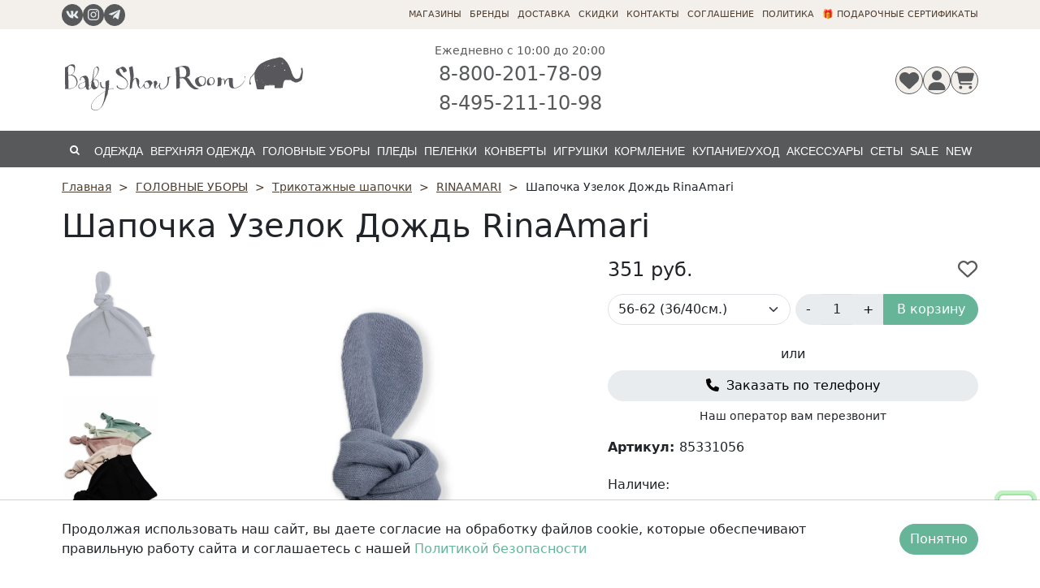

--- FILE ---
content_type: text/html; charset=UTF-8
request_url: https://babyshowroom.ru/products/shapochka-uzelok-rinaamari_7
body_size: 24796
content:
<!DOCTYPE html> <html lang="ru"> <head> <base href="https://babyshowroom.ru/"/> <title>Шапочка Узелок Дождь RinaAmari купить в интернет-магазине BabyShowRoom</title> <meta http-equiv="Content-Type" content="text/html; charset=UTF-8"/> <meta name="description" content="Шапочка Узелок Дождь RinaAmari заказать за 351 руб. Шапочки для новорожденных с доставкой по Москве и России"/> <meta name="keywords" content=""/> <meta name="viewport" content="width=device-width, user-scalable=no"> <meta name="yandex-verification" content="c82d8b301b25bd23"/> <meta name="zen-verification" content="pHpX8Wh4C7cRna3e9rZioPPgmwMyPtyUO8j5ietc7Er0p8zMv5hh80gkbYiZtyo1"/> <link rel="dns-prefetch" href="//mc.yandex.ru"> <link rel="dns-prefetch" href="//connect.facebook.com"> <link rel="dns-prefetch" href="//www.facebook.com"> <link rel="canonical" href="https://babyshowroom.ru/products/shapochka-uzelok-rinaamari_7"/> <link href="/design/babyshowroom/css/minify.abb03cc340ab44279d91d36f6707e22a.css" rel="stylesheet" type="text/css"> <link href="design/babyshowroom/images/favicon.gif" rel="icon" type="image/x-icon"/> <link href="https://babyshowroom.ru/favicon.svg" rel="icon" type="image/svg+xml"/> <link href="design/babyshowroom/images/favicon.gif" rel="shortcut icon" type="image/x-icon"/> <script type="text/javascript">
        window.dataLayer = window.dataLayer || [];
    </script> <script type="text/javascript">!function () {
                var t = document.createElement("script");
                t.type = "text/javascript", t.async = !0, t.src = 'https://vk.com/js/api/openapi.js?169', t.onload = function () {
                    VK.Retargeting.Init("VK-RTRG-1226628-9Fnig"), VK.Retargeting.Hit()
                }, document.head.appendChild(t)
            }();</script> <noscript><img src="https://vk.com/rtrg?p=VK-RTRG-1226628-9Fnig" style="position:fixed; left:-999px;" alt=""/> </noscript> </head> <body> <div class="wrap"> <header class="header"> <div class="header__mob-top"> <div class="container"> <a href="tel:88002017809"><i class="fa fa-phone"></i> <strong>8-800-201-78-09</strong> (звонок
                бесплатный)</a> </div> </div> <div class="header__top"> <div class="container"> <div class="row align-items-center"> <div class="col-lg-4"> <div class="d-inline-flex gap-2"> <div> <a href="https://vk.com/club27620001" target="_blank" rel="noopener" class="btn btn-secondary px-1 py-1 lh-1"> <svg class="svg-icon svg-icon-light" xmlns="http://www.w3.org/2000/svg" viewBox="0 0 576 512"> <path d="M545 117.7c3.7-12.5 0-21.7-17.8-21.7h-58.9c-15 0-21.9 7.9-25.6 16.7 0 0-30 73.1-72.4 120.5-13.7 13.7-20 18.1-27.5 18.1-3.7 0-9.4-4.4-9.4-16.9V117.7c0-15-4.2-21.7-16.6-21.7h-92.6c-9.4 0-15 7-15 13.5 0 14.2 21.2 17.5 23.4 57.5v86.8c0 19-3.4 22.5-10.9 22.5-20 0-68.6-73.4-97.4-157.4-5.8-16.3-11.5-22.9-26.6-22.9H38.8c-16.8 0-20.2 7.9-20.2 16.7 0 15.6 20 93.1 93.1 195.5C160.4 378.1 229 416 291.4 416c37.5 0 42.1-8.4 42.1-22.9 0-66.8-3.4-73.1 15.4-73.1 8.7 0 23.7 4.4 58.7 38.1 40 40 46.6 57.9 69 57.9h58.9c16.8 0 25.3-8.4 20.4-25-11.2-34.9-86.9-106.7-90.3-111.5-8.7-11.2-6.2-16.2 0-26.2 .1-.1 72-101.3 79.4-135.6z"/> </svg> </a> </div> <div> <a href="https://www.instagram.com/babyshowroom.ru/" target="_blank" rel="noopener" class="btn btn-secondary px-1 py-1 lh-1"> <svg class="svg-icon svg-icon-light" xmlns="http://www.w3.org/2000/svg" viewBox="0 0 448 512"> <path d="M224.1 141c-63.6 0-114.9 51.3-114.9 114.9s51.3 114.9 114.9 114.9S339 319.5 339 255.9 287.7 141 224.1 141zm0 189.6c-41.1 0-74.7-33.5-74.7-74.7s33.5-74.7 74.7-74.7 74.7 33.5 74.7 74.7-33.6 74.7-74.7 74.7zm146.4-194.3c0 14.9-12 26.8-26.8 26.8-14.9 0-26.8-12-26.8-26.8s12-26.8 26.8-26.8 26.8 12 26.8 26.8zm76.1 27.2c-1.7-35.9-9.9-67.7-36.2-93.9-26.2-26.2-58-34.4-93.9-36.2-37-2.1-147.9-2.1-184.9 0-35.8 1.7-67.6 9.9-93.9 36.1s-34.4 58-36.2 93.9c-2.1 37-2.1 147.9 0 184.9 1.7 35.9 9.9 67.7 36.2 93.9s58 34.4 93.9 36.2c37 2.1 147.9 2.1 184.9 0 35.9-1.7 67.7-9.9 93.9-36.2 26.2-26.2 34.4-58 36.2-93.9 2.1-37 2.1-147.8 0-184.8zM398.8 388c-7.8 19.6-22.9 34.7-42.6 42.6-29.5 11.7-99.5 9-132.1 9s-102.7 2.6-132.1-9c-19.6-7.8-34.7-22.9-42.6-42.6-11.7-29.5-9-99.5-9-132.1s-2.6-102.7 9-132.1c7.8-19.6 22.9-34.7 42.6-42.6 29.5-11.7 99.5-9 132.1-9s102.7-2.6 132.1 9c19.6 7.8 34.7 22.9 42.6 42.6 11.7 29.5 9 99.5 9 132.1s2.7 102.7-9 132.1z"/> </svg> </a> </div> <div> <a href="https://t.me/babyshowroom" target="_blank" rel="noopener" class="btn btn-secondary px-1 py-1 lh-1"> <svg class="svg-icon svg-icon-light" xmlns="http://www.w3.org/2000/svg" viewBox="0 0 448 512"> <path d="M446.7 98.6l-67.6 318.8c-5.1 22.5-18.4 28.1-37.3 17.5l-103-75.9-49.7 47.8c-5.5 5.5-10.1 10.1-20.7 10.1l7.4-104.9 190.9-172.5c8.3-7.4-1.8-11.5-12.9-4.1L117.8 284 16.2 252.2c-22.1-6.9-22.5-22.1 4.6-32.7L418.2 66.4c18.4-6.9 34.5 4.1 28.5 32.2z"/> </svg> </a> </div> </div> </div> <div class="col-lg-8"> <ul class="header__top--menu"> <li> <a data-page="164" href="164">МАГАЗИНЫ</a> </li> <li> <a data-page="166" href="all-brands">БРЕНДЫ</a> </li> <li> <a data-page="190" href="dostavka">ДОСТАВКА</a> </li> <li> <a data-page="176" href="skidki">СКИДКИ</a> </li> <li> <a data-page="123" href="contacts">КОНТАКТЫ</a> </li> <li> <a data-page="188" href="rules">CОГЛАШЕНИЕ</a> </li> <li> <a data-page="200" href="politika">ПОЛИТИКА</a> </li> <li> <a href="/catalog/podarochnye-sertifikaty">🎁 ПОДАРОЧНЫЕ СЕРТИФИКАТЫ</a> </li> </ul> </div> </div> </div> </div> <div class="container"> <div class="row align-items-center py-3"> <div class="col flex-grow-0 d-lg-none social"> <div class="d-inline-flex gap-2"> <div> <a href="https://vk.com/club27620001" target="_blank" rel="noopener" class="btn btn-secondary px-1 py-1 lh-1"> <svg class="svg-icon svg-icon-light" xmlns="http://www.w3.org/2000/svg" viewBox="0 0 576 512"> <path d="M545 117.7c3.7-12.5 0-21.7-17.8-21.7h-58.9c-15 0-21.9 7.9-25.6 16.7 0 0-30 73.1-72.4 120.5-13.7 13.7-20 18.1-27.5 18.1-3.7 0-9.4-4.4-9.4-16.9V117.7c0-15-4.2-21.7-16.6-21.7h-92.6c-9.4 0-15 7-15 13.5 0 14.2 21.2 17.5 23.4 57.5v86.8c0 19-3.4 22.5-10.9 22.5-20 0-68.6-73.4-97.4-157.4-5.8-16.3-11.5-22.9-26.6-22.9H38.8c-16.8 0-20.2 7.9-20.2 16.7 0 15.6 20 93.1 93.1 195.5C160.4 378.1 229 416 291.4 416c37.5 0 42.1-8.4 42.1-22.9 0-66.8-3.4-73.1 15.4-73.1 8.7 0 23.7 4.4 58.7 38.1 40 40 46.6 57.9 69 57.9h58.9c16.8 0 25.3-8.4 20.4-25-11.2-34.9-86.9-106.7-90.3-111.5-8.7-11.2-6.2-16.2 0-26.2 .1-.1 72-101.3 79.4-135.6z"/> </svg> </a> </div> <div> <a href="https://www.instagram.com/babyshowroom.ru/" target="_blank" rel="noopener" class="btn btn-secondary px-1 py-1 lh-1"> <svg class="svg-icon svg-icon-light" xmlns="http://www.w3.org/2000/svg" viewBox="0 0 448 512"> <path d="M224.1 141c-63.6 0-114.9 51.3-114.9 114.9s51.3 114.9 114.9 114.9S339 319.5 339 255.9 287.7 141 224.1 141zm0 189.6c-41.1 0-74.7-33.5-74.7-74.7s33.5-74.7 74.7-74.7 74.7 33.5 74.7 74.7-33.6 74.7-74.7 74.7zm146.4-194.3c0 14.9-12 26.8-26.8 26.8-14.9 0-26.8-12-26.8-26.8s12-26.8 26.8-26.8 26.8 12 26.8 26.8zm76.1 27.2c-1.7-35.9-9.9-67.7-36.2-93.9-26.2-26.2-58-34.4-93.9-36.2-37-2.1-147.9-2.1-184.9 0-35.8 1.7-67.6 9.9-93.9 36.1s-34.4 58-36.2 93.9c-2.1 37-2.1 147.9 0 184.9 1.7 35.9 9.9 67.7 36.2 93.9s58 34.4 93.9 36.2c37 2.1 147.9 2.1 184.9 0 35.9-1.7 67.7-9.9 93.9-36.2 26.2-26.2 34.4-58 36.2-93.9 2.1-37 2.1-147.8 0-184.8zM398.8 388c-7.8 19.6-22.9 34.7-42.6 42.6-29.5 11.7-99.5 9-132.1 9s-102.7 2.6-132.1-9c-19.6-7.8-34.7-22.9-42.6-42.6-11.7-29.5-9-99.5-9-132.1s-2.6-102.7 9-132.1c7.8-19.6 22.9-34.7 42.6-42.6 29.5-11.7 99.5-9 132.1-9s102.7-2.6 132.1 9c19.6 7.8 34.7 22.9 42.6 42.6 11.7 29.5 9 99.5 9 132.1s2.7 102.7-9 132.1z"/> </svg> </a> </div> <div> <a href="https://t.me/babyshowroom" target="_blank" rel="noopener" class="btn btn-secondary px-1 py-1 lh-1"> <svg class="svg-icon svg-icon-light" xmlns="http://www.w3.org/2000/svg" viewBox="0 0 448 512"> <path d="M446.7 98.6l-67.6 318.8c-5.1 22.5-18.4 28.1-37.3 17.5l-103-75.9-49.7 47.8c-5.5 5.5-10.1 10.1-20.7 10.1l7.4-104.9 190.9-172.5c8.3-7.4-1.8-11.5-12.9-4.1L117.8 284 16.2 252.2c-22.1-6.9-22.5-22.1 4.6-32.7L418.2 66.4c18.4-6.9 34.5 4.1 28.5 32.2z"/> </svg> </a> </div> </div> </div> <div class="col text-center text-lg-start logo"> <a href="/" class=""> <img src="design/babyshowroom/images/logo.svg" width="300" class="img-fluid pt-2" title="Babyshowroom.ru" alt="Babyshowroom.ru"/></a> </div> <div class="col d-none d-sm-block phone"> <div class="row gx-3 justify-content-center text-center"> <div class="col-12 d-none d-lg-block"> <div class="small text-secondary text-nowrap">Ежедневно с 10:00 до 20:00</div> </div> <div class="col flex-grow flex-grow-0"> <a href="tel:88002017809" title="Ежедневно с 10:00 до 20:00" class="text-nowrap link link-secondary fs-lg-4 text-decoration-none">8-800-201-78-09</a> </div> <div class="col flex-grow flex-grow-0"> <a href="tel:84952111098" title="Ежедневно с 10:00 до 20:00" class="text-nowrap link link-secondary fs-lg-4 text-decoration-none">8-495-211-10-98</a> </div> </div> </div> <div class="col flex-grow-0 col-lg-4 navigation"> <div class="d-flex justify-content-end gap-2"> <div class="d-none d-lg-inline-block"> <a href="/favorites" data-btn-favorites class="btn btn-pearl px-1 py-1 lh-1 position-relative" style=" --bs-btn-border-color:var(--bs-secondary); --bs-btn-hover-border-color: var(--bs-secondary)"> <svg class="svg-icon svg-icon-lg-lg svg-icon-secondary" xmlns="http://www.w3.org/2000/svg" viewBox="0 0 512 512"> <path d="M47.6 300.4L228.3 469.1c7.5 7 17.4 10.9 27.7 10.9s20.2-3.9 27.7-10.9L464.4 300.4c30.4-28.3 47.6-68 47.6-109.5v-5.8c0-69.9-50.5-129.5-119.4-141C347 36.5 300.6 51.4 268 84L256 96 244 84c-32.6-32.6-79-47.5-124.6-39.9C50.5 55.6 0 115.2 0 185.1v5.8c0 41.5 17.2 81.2 47.6 109.5z"/> </svg> <span data-badge
              class="d-none badge position-absolute bottom-0 start-100 translate-middle-x rounded-pill bg-primary lh-1 js-favorites-count" style="top:unset; --bs-badge-font-size:0.55em; --bs-badge-padding-x:0.5681em;">0</span> </a> </div> <div class=""> <div class="dropdown"> <button class="btn btn-pearl lh-1 px-1 py-1 position-relative dropdown-btn" style="--bs-btn-border-color:var(--bs-secondary); --bs-btn-hover-border-color: var(--bs-secondary); --bs-btn-active-border-color: var(--bs-secondary)" aria-label="Login" data-bs-toggle="dropdown" data-bs-display="static" aria-expanded="false" type="button"> <svg class="svg-icon svg-icon-lg-lg svg-icon-secondary" xmlns="http://www.w3.org/2000/svg" viewBox="0 0 448 512"><path d="M224 256A128 128 0 1 0 224 0a128 128 0 1 0 0 256zm-45.7 48C79.8 304 0 383.8 0 482.3C0 498.7 13.3 512 29.7 512l388.6 0c16.4 0 29.7-13.3 29.7-29.7C448 383.8 368.2 304 269.7 304l-91.4 0z"/></svg> </button> <div class="dropdown-menu dropdown-menu-end dropdown-menu-animate-login end-50 top-50 p-4"> <div class="h5">Вход</div> <form action="/user/login" method="post"> <input type="email" class="form-control form-control-sm mb-1" name="email" title="Email" placeholder="E-mail" value="" required> <input type="password" class="form-control form-control-sm" required
                       name="password" title="Пароль" placeholder="Пароль" value=""> <div class="d-flex mb-3"> <a class="small link-secondary" href="/user/register">Регистрация</a> <a class="ms-auto small link-secondary" href="/user/password_remind">Забыли пароль?</a> </div> <input type="submit" value="Вход" name="login" class="btn btn-sm btn-secondary w-100"> </form> </div> </div> </div> <div class="" id="cart_informer"> <div class="dropdown"> <button class="btn btn-pearl px-1 py-1 lh-1 position-relative dropdown-btn" data-btn-cart
                 data-bs-toggle="dropdown" data-bs-display="static" aria-expanded="false" type="button" style="--bs-btn-border-color:var(--bs-secondary); --bs-btn-hover-border-color: var(--bs-secondary); --bs-btn-active-border-color: var(--bs-secondary)"> <span data-badge
                      class="badge position-absolute bottom-0 start-100 translate-middle-x rounded-pill bg-primary lh-1 js-favorites-count d-none" style="top:unset; --bs-badge-font-size:0.55em; --bs-badge-padding-x:0.5681em;">0</span> <svg class="svg-icon svg-icon-lg-lg svg-icon-secondary" xmlns="http://www.w3.org/2000/svg" viewBox="0 0 576 512"> <path d="M0 24C0 10.7 10.7 0 24 0L69.5 0c22 0 41.5 12.8 50.6 32l411 0c26.3 0 45.5 25 38.6 50.4l-41 152.3c-8.5 31.4-37 53.3-69.5 53.3l-288.5 0 5.4 28.5c2.2 11.3 12.1 19.5 23.6 19.5L488 336c13.3 0 24 10.7 24 24s-10.7 24-24 24l-288.3 0c-34.6 0-64.3-24.6-70.7-58.5L77.4 54.5c-.7-3.8-4-6.5-7.9-6.5L24 48C10.7 48 0 37.3 0 24zM128 464a48 48 0 1 1 96 0 48 48 0 1 1 -96 0zm336-48a48 48 0 1 1 0 96 48 48 0 1 1 0-96z"/> </svg> </button> <div class="dropdown-menu dropdown-menu-end dropdown-menu-animate-card end-50 top-50 p-4"> <div class="h5">Корзина</div> <div class="small">
                    Корзина пуста
                </div> </div> </div> </div> <div> <button class="header__hamburger bg-pearl border-secondary" data-hamburger
        type="button" onclick="mobileMenu.toggle()" aria-label="Menu"> <span><i class="bg-secondary"></i><i class="bg-secondary"></i><i class="bg-secondary"></i></span> </button> </div> </div> </div> </div> </div> <div class="nav"> <div class="container"> <div class="header__search"> <button type="button" class="header__search--button js-search-button" aria-label="Search"> <i class="fa fa-search"></i></button> <form action="products" class="header__search--form"> <input type="search" class="header__search--input form-control" name="keyword" value="" placeholder="Поиск товаров"> <button class="header__search--submit regular-btn" type="submit">Поиск</button> </form> </div> <div class="nav__menu"> <ul> <li> <a href="catalog/odezhda" data-category="280">ОДЕЖДА</a> <ul> <li> <a href="catalog/bodi" data-category="97">Боди</a> </li> <li> <a href="catalog/kombinezon" data-category="99">Нательные комбинезоны (слипы)</a> </li> <li> <a href="catalog/pesochniki" data-category="583">Песочники</a> </li> <li> <a href="catalog/uteplennye-kombinezony-dlya-novorozhdennyh" data-category="313">Утеплённые комбинезоны (второй слой)</a> </li> <li> <a href="catalog/termobele" data-category="658">Термобелье</a> </li> <li> <a href="catalog/komplekty_na_vypisku" data-category="199">Комплекты на выписку</a> </li> <li> <a href="catalog/muslinovaya-odezhda" data-category="606">Муслиновая одежда</a> </li> <li> <a href="catalog/spalnye-meshki-dlya-novorozhdennyh" data-category="170">Спальные мешки</a> </li> <li> <a href="catalog/polzunki" data-category="177">Ползунки, штанишки</a> </li> <li> <a href="catalog/svitera" data-category="564">Свитера, кардиган</a> </li> <li> <a href="catalog/vyazanaya-odezhda" data-category="584">Вязаная одежда</a> </li> <li> <a href="catalog/raspashonki_yaselnye_koftochki" data-category="183">Распашонки, ясельные кофточки</a> </li> <li> <a href="catalog/svitshoty-i-dzhoggery" data-category="571">Свитшоты, худи, джоггеры</a> </li> <li> <a href="catalog/kostum" data-category="178">Комплекты одежды, костюмы</a> </li> <li> <a href="catalog/koftochki-futbolki-rubashki" data-category="98">Футболки, кофты, рубашки</a> </li> <li> <a href="catalog/shtany_shorty_kombinezony" data-category="186">Штаны, шорты, лосины</a> </li> <li> <a href="catalog/dzhinsy" data-category="626">Джинсы</a> </li> <li> <a href="catalog/nosochki-kolgotki-rukavichki" data-category="100">Носочки</a> </li> <li> <a href="catalog/platya" data-category="111">Платья, сарафаны, юбочки</a> </li> <li> <a href="catalog/pinetki" data-category="159">Пинетки</a> </li> <li> <a href="catalog/rukavichki-i-antitsarapki" data-category="601">Рукавички и антицарапки</a> </li> <li> <a href="catalog/kolgotki" data-category="600">Колготки</a> </li> <li> <a href="catalog/pizhamy" data-category="481">Пижамы</a> </li> <li> <a href="catalog/podarochnye-sertifikaty" data-category="577">Подарочные сертификаты</a> </li> <li> <a href="catalog/podarochnye-nabory" data-category="535">Подарочные наборы</a> </li> <li> <a href="catalog/kupalniki" data-category="657">Купальники</a> </li> </ul> </li> <li> <a href="catalog/verhnyaya-odezhda" data-category="644">ВЕРХНЯЯ ОДЕЖДА</a> <ul> <li> <a href="catalog/sharfy" data-category="569">Шарфы и снуды</a> </li> <li> <a href="catalog/varezhki" data-category="610">Варежки, перчатки</a> </li> <li> <a href="catalog/kombinezony-demisezonnye" data-category="531">Демисезонные комбинезоны</a> </li> <li> <a href="catalog/vetrovki" data-category="646">Ветровки</a> </li> <li> <a href="catalog/demisezonnyj-zhilety" data-category="625">Демисезонный жилеты</a> </li> <li> <a href="catalog/demisezonnye-kurtki" data-category="602">Демисезонные куртки</a> </li> <li> <a href="catalog/demisezonnye-bryuki" data-category="620">Демисезонные брюки</a> </li> <li> <a href="catalog/zimnie-kombinezony" data-category="542">Зимние комбинезоны</a> </li> <li> <a href="catalog/zimnie-kurtki" data-category="632">Зимние куртки</a> </li> <li> <a href="catalog/zimnie-bryuki" data-category="633">Зимние брюки</a> </li> <li> <a href="catalog/kombinezony-transformery" data-category="557">Комбинезоны-трансформеры</a> </li> </ul> </li> <li> <a href="catalog/golovnye-ubory" data-category="225">ГОЛОВНЫЕ УБОРЫ</a> <ul> <li> <a href="catalog/chepchiki" data-category="611">Чепчики</a> </li> <li> <a class="selected" href="catalog/trikotazhnye-shapochki" data-category="612">Трикотажные шапочки</a> </li> <li> <a href="catalog/kepki" data-category="656">Кепки</a> </li> <li> <a href="catalog/shlemy" data-category="613">Шлемы</a> </li> <li> <a href="catalog/demisezonnye-shapochki" data-category="614">Демисезонные шапочки</a> </li> <li> <a href="catalog/zimnie-shapochki" data-category="615">Зимние шапочки</a> </li> <li> <a href="catalog/povyazki-na-golovu" data-category="616">Повязки на голову</a> </li> <li> <a href="catalog/panamki" data-category="624">Панамки</a> </li> </ul> </li> <li> <a href="catalog/novorozhdennym" data-category="282">ПЛЕДЫ</a> <ul> <li> <a href="catalog/muslinovye-odeyala-" data-category="494">Муслиновые одеяла </a> </li> <li> <a href="catalog/vyazanye-pledy" data-category="318">Вязаные пледы</a> </li> <li> <a href="catalog/trikotazhnye-odeyala" data-category="322">Трикотажные одеяла</a> </li> <li> <a href="catalog/plyushevye-pledy" data-category="323">Плюшевые пледы</a> </li> <li> <a href="catalog/flisovye-pledy" data-category="544">Флисовые пледы</a> </li> </ul> </li> <li> <a href="catalog/pelenki-kupit" data-category="371">ПЕЛЕНКИ</a> <ul> <li> <a href="catalog/pelenalnye-kokony" data-category="484">Пеленальные коконы</a> </li> <li> <a href="catalog/muslinovye-pelenki-hlopok-i-bambuk" data-category="489">Муслиновые пеленки (хлопок и бамбук)</a> </li> <li> <a href="catalog/mahrovye-pelenki" data-category="654">Махровые пелёнки</a> </li> <li> <a href="catalog/salfetki-dlya-litsa-i-kormleniya" data-category="441">Салфетки для лица и кормления</a> </li> <li> <a href="catalog/pelenki-nepromokashki" data-category="467">Пеленки-непромокашки</a> </li> <li> <a href="catalog/trikotazhnye-pelenki" data-category="498">Трикотажные пеленки</a> </li> <li> <a href="catalog/flanelevye-pelenki" data-category="547">Фланелевые пеленки</a> </li> <li> <a href="catalog/kleenki-" data-category="594">Клеёнки </a> </li> </ul> </li> <li> <a href="catalog/konverty-i-mufty" data-category="285">КОНВЕРТЫ</a> <ul> <li> <a href="catalog/konvert_na_vypisku" data-category="117">Конверты на выписку и в автокресло </a> </li> <li> <a href="catalog/konverty-v-kolyasku" data-category="533">Конверты в коляску</a> </li> <li> <a href="catalog/mufty-dlya-ruk" data-category="288">Муфты для рук</a> </li> <li> <a href="catalog/nakidki-na-nogi" data-category="480">Накидки на ноги</a> </li> <li> <a href="catalog/konverty-s-ruchkami" data-category="556">Конверты с ручками</a> </li> <li> <a href="catalog/konverty-pledy-zvezdochki" data-category="576">Конверты-пледы &quot;Звездочки&quot;</a> </li> <li> <a href="catalog/konverty-dlya-malchika" data-category="636">Для мальчика</a> </li> <li> <a href="catalog/konverty-dlya-devochki" data-category="637">Для девочки</a> </li> <li> <a href="catalog/letnie-konverty" data-category="638">Летние</a> </li> <li> <a href="catalog/vesennie" data-category="639">Весенние</a> </li> <li> <a href="catalog/zimnie-konverty" data-category="640">Зимние</a> </li> <li> <a href="catalog/osennie-konverty" data-category="641">Осенние</a> </li> </ul> </li> <li> <a href="catalog/pervye_igrushki_dlya_novorozhdennyh" data-category="171">ИГРУШКИ</a> <ul> <li> <a href="catalog/razvivayuschie-kartochki" data-category="479">Развивающие карточки</a> </li> </ul> </li> <li> <a href="catalog/kormlenie" data-category="586">КОРМЛЕНИЕ</a> <ul> <li> <a href="catalog/prorezyvateli-gruzynki-derzhateli-dlya-soski" data-category="473">Прорезыватели и грызунки</a> </li> <li> <a href="catalog/nagrudnichki-slyunyavchiki" data-category="221">Нагруднички, слюнявчики</a> </li> <li> <a href="catalog/soski-pustyshki-" data-category="548">Соски-пустышки </a> </li> <li> <a href="catalog/niblery" data-category="589">Ниблеры</a> </li> <li> <a href="catalog/salfetki-dlya-kormleniya" data-category="595">Салфетки для кормления</a> </li> <li> <a href="catalog/butylochki-poilniki" data-category="598">Бутылочки, поильники</a> </li> <li> <a href="catalog/aksessuary-dlya-butylochek-" data-category="603">Аксессуары для бутылочек </a> </li> <li> <a href="catalog/posuda-dlya-kormleniya" data-category="604">Посуда для кормления</a> </li> <li> <a href="catalog/detskie-stulchiki-dlya-kormleniya" data-category="634">Детские стульчики для кормления</a> </li> </ul> </li> <li> <a href="catalog/kupanieuhod" data-category="585">КУПАНИЕ/УХОД</a> <ul> <li> <a href="catalog/polotentsa-dlya-novorozhdennyh" data-category="197">Полотенца для купания</a> </li> <li> <a href="catalog/polotentsa-tuniki" data-category="645">Полотенца-туники</a> </li> <li> <a href="catalog/aksessuary-dlya-vannoj" data-category="588">Аксессуары для ванной</a> </li> <li> <a href="catalog/gigiena-malysha" data-category="591">Гигиена малыша</a> </li> <li> <a href="catalog/kosmetika-dlya-mam-i-malyshej1" data-category="559">Косметика для мам и малышей</a> </li> <li> <a href="catalog/podguzniki-trusiki" data-category="619">Подгузники, трусики</a> </li> </ul> </li> <li> <a href="catalog/aksessuary-" data-category="495">АКСЕССУАРЫ</a> <ul> <li> <a href="catalog/derzhateli-dlya-sosok" data-category="555">Держатели для сосок</a> </li> <li> <a href="catalog/kontejnery-dlya-sosok" data-category="568">Контейнеры для сосок</a> </li> <li> <a href="catalog/komplekty-v-krovatku" data-category="635">Комплекты в кроватку</a> </li> <li> <a href="catalog/postelnoe-bele" data-category="623">Постельное белье</a> </li> <li> <a href="catalog/prostyni-i-namatrasniki" data-category="546">Простыни и наматрасники</a> </li> <li> <a href="catalog/nakidki-dlya-kormleniya" data-category="286">Накидки для кормления</a> </li> <li> <a href="catalog/nakidki-na-avtokreslo" data-category="437">Накидки на автокресло</a> </li> <li> <a href="catalog/matrasiki-v-kolyaskuavtokreslokrovatku" data-category="500">Матрасики в коляску и автокресло</a> </li> <li> <a href="catalog/albomy-i-papki" data-category="530">Альбомы и бумажная продукция</a> </li> <li> <a href="catalog/rostomery" data-category="552">Ростомеры и декор для дома</a> </li> <li> <a href="catalog/dozhdeviki-dlya-kolyasok" data-category="607">Дождевики для колясок</a> </li> <li> <a href="catalog/organajzery-dlya-kolyaski-" data-category="561">Сумки-органайзеры для коляски </a> </li> <li> <a href="catalog/matrasiki-kozyrki-solntsezaschitnye-shtorki-leokid" data-category="572">Матрасики, козырьки, солнцезащитные шторки Leokid</a> </li> <li> <a href="catalog/organajzery-v-avtomobil-stoliki-dlya-avtokresla-shtorki" data-category="573">Органайзеры в автомобиль, столики для автокресла, шторки</a> </li> <li> <a href="catalog/kosmetichki" data-category="655">Косметички</a> </li> <li> <a href="catalog/sumki-shoppery" data-category="659">Сумки-шопперы</a> </li> </ul> </li> <li> <a href="catalog/instagram-podborki" data-category="536">СЕТЫ</a> </li> <li> <a href="catalog/tovary-so-skidkoj" data-category="566">SALE</a> </li> <li> <a href="catalog/new" data-category="567">NEW</a> </li> <li class="nav__info"> <a data-page="164" href="164">МАГАЗИНЫ</a> </li> <li class="nav__info"> <a data-page="166" href="all-brands">БРЕНДЫ</a> </li> <li class="nav__info"> <a data-page="190" href="dostavka">ДОСТАВКА</a> </li> <li class="nav__info"> <a data-page="176" href="skidki">СКИДКИ</a> </li> <li class="nav__info"> <a data-page="123" href="contacts">КОНТАКТЫ</a> </li> <li class="nav__info"> <a data-page="188" href="rules">CОГЛАШЕНИЕ</a> </li> <li class="nav__info"> <a data-page="200" href="politika">ПОЛИТИКА</a> </li> <li class="nav__info"> <a href="/catalog/podarochnye-sertifikaty">🎁 ПОДАРОЧНЫЕ СЕРТИФИКАТЫ</a> </li> </ul> </div> </div> </div> </header> <main> <div class="container product_template_default"> <div class="breadcrumbs"> <a href="./">Главная</a> <a href="catalog/golovnye-ubory">ГОЛОВНЫЕ УБОРЫ</a> <a href="catalog/trikotazhnye-shapochki">Трикотажные шапочки</a> <a href="catalog/trikotazhnye-shapochki/rinaamari">RINAAMARI</a>
        Шапочка Узелок Дождь RinaAmari
</div> <div itemscope
         itemtype="http://schema.org/Product"> <div itemprop="name"> <h1 data-product="19307" class="mb-3">Шапочка Узелок Дождь RinaAmari</h1> </div> <div class="row gx-xl-4 js-product"> <div class="col-12 col-xl-7 col-2xl-7"> <div class="position-relative"> <div class="d-flex gap-1 px-1 py-1 flex-column z-3 position-absolute text-nowrap end-0"> </div> <div data-product-image="default"> <div data-slick-slider class="slick mb-4"> <div class="slick__wrapper"> <div class="slick__slider" data-slider> <a href="/files/originals/85331066.jpeg" class="slick__item" data-value="0" data-thumb="https://babyshowroom.ru/files/products/85331066.360x480.jpeg.webp?2a2ac37b0acd073ac8053551b3b1f6cd" data-fancybox="product-gallery"> <span class="slick__item-inner"> <img width="1200" height="1600" src="https://babyshowroom.ru/files/products/85331066.1200x1600.jpeg.webp?eca501339dc7b007ed7b958efe933d86" alt=""> </span> </a> <a href="/files/originals/854110673.jpeg" class="slick__item" data-value="1" data-thumb="https://babyshowroom.ru/files/products/854110673.360x480.jpeg.webp?880471a011e71d96e4a2e8939c2dd6c6" data-fancybox="product-gallery"> <span class="slick__item-inner"> <img width="1200" height="1600" src="https://babyshowroom.ru/files/products/854110673.1200x1600.jpeg.webp?f07f76ed91d2d6f3af82e6267a4fc2b6" alt=""> </span> </a> <a href="/files/originals/854110672.jpeg" class="slick__item" data-value="2" data-thumb="https://babyshowroom.ru/files/products/854110672.360x480.jpeg.webp?e36084036b0fc8bb12f14fcc8e692ea1" data-fancybox="product-gallery"> <span class="slick__item-inner"> <img width="1200" height="1600" src="https://babyshowroom.ru/files/products/854110672.1200x1600.jpeg.webp?32fb8ad1442be84c165cd3572afc165f" alt=""> </span> </a> <a href="/files/originals/853310661.jpeg" class="slick__item" data-value="3" data-thumb="https://babyshowroom.ru/files/products/853310661.360x480.jpeg.webp?c6439c2d4a17310e8044531db5bcbc8f" data-fancybox="product-gallery"> <span class="slick__item-inner"> <img width="1200" height="1600" src="https://babyshowroom.ru/files/products/853310661.1200x1600.jpeg.webp?ec34553d0d35c2436214d0a05aa3f4d5" alt=""> </span> </a> </div> </div> </div> </div> </div> </div> <div class="col-12 col-xl-5 col-2xl-5 col-3xl-4 mb-4"> <div class="d-flex flex-column h-100"> <div class="js-product"> <div class="row"> <div class="col"> <div itemprop="offers" itemscope
     itemtype="http://schema.org/Offer" class=" d-inline-block text-nowrap h4 mb-3"> <div class="d-inline text-secondary fw-light text-decoration-line-through js-product-oldprice-wrap text-nowrap h5 mb-1 d-none"> <span class="js-product-oldprice">0</span> руб.</div> <span class="js-product-price">351</span> руб.
    <meta> <meta itemprop="priceCurrency" content="RUB"> </div> </div> <div class="col flex-grow-0"> <button class="btn px-0 py-0" data-transfer-element-selector="[data-product-image='default'] img" title="Добавить в список желаний" type="button" onclick="event.preventDefault();favorites.push('19307', this);" style="--bs-btn-active-border-color: transparent"> <svg data-type="solid" class="svg-icon svg-icon-danger svg-icon-lg d-none" xmlns="http://www.w3.org/2000/svg" viewBox="0 0 512 512"><path d="M47.6 300.4L228.3 469.1c7.5 7 17.4 10.9 27.7 10.9s20.2-3.9 27.7-10.9L464.4 300.4c30.4-28.3 47.6-68 47.6-109.5v-5.8c0-69.9-50.5-129.5-119.4-141C347 36.5 300.6 51.4 268 84L256 96 244 84c-32.6-32.6-79-47.5-124.6-39.9C50.5 55.6 0 115.2 0 185.1v5.8c0 41.5 17.2 81.2 47.6 109.5z"/></svg> <svg data-type="regular" class="svg-icon svg-icon-secondary svg-icon-lg d-block" xmlns="http://www.w3.org/2000/svg" viewBox="0 0 512 512"><path d="M225.8 468.2l-2.5-2.3L48.1 303.2C17.4 274.7 0 234.7 0 192.8l0-3.3c0-70.4 50-130.8 119.2-144C158.6 37.9 198.9 47 231 69.6c9 6.4 17.4 13.8 25 22.3c4.2-4.8 8.7-9.2 13.5-13.3c3.7-3.2 7.5-6.2 11.5-9c0 0 0 0 0 0C313.1 47 353.4 37.9 392.8 45.4C462 58.6 512 119.1 512 189.5l0 3.3c0 41.9-17.4 81.9-48.1 110.4L288.7 465.9l-2.5 2.3c-8.2 7.6-19 11.9-30.2 11.9s-22-4.2-30.2-11.9zM239.1 145c-.4-.3-.7-.7-1-1.1l-17.8-20-.1-.1s0 0 0 0c-23.1-25.9-58-37.7-92-31.2C81.6 101.5 48 142.1 48 189.5l0 3.3c0 28.5 11.9 55.8 32.8 75.2L256 430.7 431.2 268c20.9-19.4 32.8-46.7 32.8-75.2l0-3.3c0-47.3-33.6-88-80.1-96.9c-34-6.5-69 5.4-92 31.2c0 0 0 0-.1 .1s0 0-.1 .1l-17.8 20c-.3 .4-.7 .7-1 1.1c-4.5 4.5-10.6 7-16.9 7s-12.4-2.5-16.9-7z"/></svg> </button> </div> </div> <form action="/cart" class="js-product-form product_add_to_cart type_default mb-3" data-ecommerce-name="Шапочка Узелок Дождь RinaAmari" data-ecommerce-id="19307" data-transfer-element-selector="[data-product-image='default'] img" data-ecommerce-brand="RINAAMARI" data-ecommerce-category="Трикотажные шапочки" data-fbq-content_id="bsr_19307" data-event-id="add_to_cart_1762397782"> <div class="row"> <div class="col"> <div class="js-variant mb-2 mb-md-3"> <select name="variant" title="variant" class="form-select  js-product-variant"> <option data-price="351" data-price-num="351.00" data-sku="85331056" data-stock2="0" data-stock="3" data-price-old="0" value="63146" selected>56-62 (36/40см.)</option> <option data-price="351" data-price-num="351.00" data-sku="85331066" data-stock2="0" data-stock="6" data-price-old="0" value="63144" >62-68 (40/44см.)</option> <option data-price="351" data-price-num="351.00" data-sku="85331067" data-stock2="0" data-stock="2" data-price-old="0" value="64495" >68-74 (44/50см)</option> </select> </div> </div> <div class="col"> <div class="input-group flex-nowrap js-number"> <button type="button" class="btn  btn-light js-number-minus">-</button> <input type="text" name="amount" title="amount" class="form-control  text-center px-1 js-number-input" style="min-width: 40px; max-width: 40px" disabled
                       value="1" data-max="100" data-min="1"> <button type="button" class="btn btn-light  js-number-plus">+</button> <button class="btn  btn-primary flex-grow-1 text-nowrap" type="submit"> <span class="d-none d-lg-inline">В корзину</span> <span class="d-lg-none"><svg class="svg-icon" style="--bs-svg-icon-fill:white;" xmlns="http://www.w3.org/2000/svg" viewBox="0 0 576 512"><path d="M0 24C0 10.7 10.7 0 24 0L69.5 0c22 0 41.5 12.8 50.6 32l411 0c26.3 0 45.5 25 38.6 50.4l-41 152.3c-8.5 31.4-37 53.3-69.5 53.3l-288.5 0 5.4 28.5c2.2 11.3 12.1 19.5 23.6 19.5L488 336c13.3 0 24 10.7 24 24s-10.7 24-24 24l-288.3 0c-34.6 0-64.3-24.6-70.7-58.5L77.4 54.5c-.7-3.8-4-6.5-7.9-6.5L24 48C10.7 48 0 37.3 0 24zM128 464a48 48 0 1 1 96 0 48 48 0 1 1 -96 0zm336-48a48 48 0 1 1 0 96 48 48 0 1 1 0-96z"/></svg></span> </button> </div> </div> </div> </form> <div class="text-center mb-2 mt-n2">или</div> <div class="mb-3"> <button class="btn btn-light w-100" type="button" data-fancybox
            data-src="#fastbuy"> <svg class="svg-icon me-1" xmlns="http://www.w3.org/2000/svg" viewBox="0 0 512 512"> <path d="M164.9 24.6c-7.7-18.6-28-28.5-47.4-23.2l-88 24C12.1 30.2 0 46 0 64C0 311.4 200.6 512 448 512c18 0 33.8-12.1 38.6-29.5l24-88c5.3-19.4-4.6-39.7-23.2-47.4l-96-40c-16.3-6.8-35.2-2.1-46.3 11.6L304.7 368C234.3 334.7 177.3 277.7 144 207.3L193.3 167c13.7-11.2 18.4-30 11.6-46.3l-40-96z"/> </svg>
      Заказать по телефону
    </button> <div class="mt-2 text-center small fw-light">Наш оператор вам перезвонит</div> </div> <div style="display:none;"> <div class="popup" id="fastbuy"> <div class="popup__title">Заказать по телефону</div> <form action="ajax/fast-order.php" method="post" class="js-submit-fast-order"> <input type="text" name="fast-order[phone]" placeholder="Ваш номер телефона" required
               class="form-control js-mask-phone mb-2"> <div class="d-flex mb-3" style="max-width: 340px"> <div> <input type="checkbox" name="confirmed_agreement" required
                   class="form-check-inline" value="1" checked
                   data-notice="Дайте согласие"> </div> <div class="flex-grow">
            Ставя отметку я даю свое <a href="consent_final.pdf" target="_blank">согласие</a> ИП Несмачной на обработку
            моих персональных данных в соответствии с
            законом №152-ФЗ "О персональных данных" от 27.07.2006 и принимаю условия <a href="rules" target="_blank">Пользовательского
              соглашения</a> и <a href="policy_final.pdf" target="_blank">Политики Конфиденциальности</a> </div> </div> <div id="fn_phone_error" style="max-width: 240px"></div> <button class="btn btn-secondary w-100" type="submit">Перезвоните мне
        </button> <div style="display: none;"> <div class="js-from-success"> <div class="popup__title">Спасибо за заявку</div> <p>Мы свяжемся с Вами в ближайшее время</p> </div> </div> </form> </div> </div> <div class="d-flex mb-4"> <div class="fw-semibold">Артикул:&nbsp;</div> <div class="js-product-sku">85331056</div> </div> <div class="mb-3"> <div class="mb-2 h6">Наличие:</div> <div class="d-3xl-flex justify-content-between js_stock_variants_block"> <div class="small"> <a href="/contacts#a">Шоурум
                м.Алексеевская и интернет-магазин</a>: 3 шт.
        </div> </div> </div> </div> <div class="flex-grow-1 mb-3"> <div class="d-flex flex-column h-100"> <div> <div class="h6 mb-2">С этим покупают</div> </div> <div class="flex-grow-1"> <div class="position-relative h-100 min-xl-h" style="--bs-min-h: 420px"> <div class="position-xl-absolute h-100 w-100 overflow-x-hidden pe-2xl-3 overflow-y-auto"> <div class="row"> <div class="col-12 col-lg-6 col-xl-12"> <div class="js-product mb-3 _item_template_default type_inline" id="_item_template_default_20583"> <div class="row gx-0"> <div class="col" style="max-width: 100px"> <a href="products/uteplennyj-kombinezon-transformer-s-nachesom-rinaamari_5" class="js-product-img"> <div class="hover-image" data-product-image="preview_small" style="width: 96px"> <img class="hover-image__image" src="https://babyshowroom.ru/files/products/n45ty5.285x380.jpg.webp?5f897c629d308d5248e90ef0b4d9bbea" alt="Утеплённый комбинезон-трансформер с начесом Дождь RinaAmari"> <img class="hover-image__image" src="https://babyshowroom.ru/files/products/43ghtr.285x380.jpg.webp?5f3ae4050f568e562a97172b05b81ef4" alt="Утеплённый комбинезон-трансформер с начесом Дождь RinaAmari"> </div> </a> </div> <div class="col d-flex ps-2 flex-column justify-content-between gap-2"> <div href="products/uteplennyj-kombinezon-transformer-s-nachesom-rinaamari_5" class="mb-2"> <a href="products/uteplennyj-kombinezon-transformer-s-nachesom-rinaamari_5" class="text-decoration-none position-relative"> <div class="lh-sm text-body text-uppercase text-truncate-3 z-1 small">
        Утеплённый комбинезон-трансформер с начесом Дождь RinaAmari
    </div> <div class="small text-secondary">
    
            (Артикул:&nbsp;<span class="js-product-sku">16332074</span>)
    </div> </a> </div> <div class="row align-items-end"> <div class="col flex-grow-0 mb-n2"> <div itemprop="offers" itemscope
     itemtype="http://schema.org/Offer" class=" d-block text-nowrap h6 mb-2"> <div class="d-block text-secondary fw-light text-decoration-line-through js-product-oldprice-wrap text-nowrap small d-none"> <span class="js-product-oldprice">0</span> руб.</div> <span class="js-product-price">2 241</span> руб.
    <meta> <meta itemprop="priceCurrency" content="RUB"> </div> </div> <div class="col flex-grow-0 me-auto"> <form action="/cart" class="js-product-form product_add_to_cart type_column " data-ecommerce-name="Утеплённый комбинезон-трансформер с начесом Дождь RinaAmari" data-ecommerce-id="20583" data-transfer-element-selector="#_item_template_default_20583 [data-product-image='preview_small'] img" data-ecommerce-brand="RINAAMARI" data-ecommerce-category="Трикотажные шапочки" data-fbq-content_id="bsr_20583" data-event-id="add_to_cart_1762397782"> <div class="row"> <div class="col-12"> <div class="js-variant mb-2 mb-md-3"> <select name="variant" title="variant" class="form-select form-select-sm js-product-variant"> <option data-price="2 241" data-price-num="2241.00" data-sku="16332074" data-stock2="0" data-stock="1" data-price-old="0" value="66147" selected>74</option> <option data-price="2 241" data-price-num="2241.00" data-sku="16332080" data-stock2="0" data-stock="1" data-price-old="0" value="66148" >80</option> <option data-price="2 241" data-price-num="2241.00" data-sku="16332086" data-stock2="0" data-stock="1" data-price-old="0" value="66149" >86</option> </select> </div> </div> <div class="col-12"> <div class="input-group flex-nowrap js-number"> <button type="button" class="btn btn-sm btn-light js-number-minus">-</button> <input type="text" name="amount" title="amount" class="form-control form-control-sm text-center px-1 js-number-input" style="min-width: 40px; max-width: 40px" disabled
                       value="1" data-max="100" data-min="1"> <button type="button" class="btn btn-light btn-sm js-number-plus">+</button> <button class="btn btn-sm btn-primary flex-grow-1 text-nowrap" type="submit"> <span class="d-none d-lg-inline">В корзину</span> <span class="d-lg-none"><svg class="svg-icon" style="--bs-svg-icon-fill:white;" xmlns="http://www.w3.org/2000/svg" viewBox="0 0 576 512"><path d="M0 24C0 10.7 10.7 0 24 0L69.5 0c22 0 41.5 12.8 50.6 32l411 0c26.3 0 45.5 25 38.6 50.4l-41 152.3c-8.5 31.4-37 53.3-69.5 53.3l-288.5 0 5.4 28.5c2.2 11.3 12.1 19.5 23.6 19.5L488 336c13.3 0 24 10.7 24 24s-10.7 24-24 24l-288.3 0c-34.6 0-64.3-24.6-70.7-58.5L77.4 54.5c-.7-3.8-4-6.5-7.9-6.5L24 48C10.7 48 0 37.3 0 24zM128 464a48 48 0 1 1 96 0 48 48 0 1 1 -96 0zm336-48a48 48 0 1 1 0 96 48 48 0 1 1 0-96z"/></svg></span> </button> </div> </div> </div> </form> </div> </div> </div> </div> </div> </div> <div class="col-12 col-lg-6 col-xl-12"> <div class="js-product mb-3 _item_template_default type_inline" id="_item_template_default_19860"> <div class="row gx-0"> <div class="col" style="max-width: 100px"> <a href="products/bodi-na-molnii-s-korotkim-rukavom-rinaamari_3" class="js-product-img"> <div class="hover-image" data-product-image="preview_small" style="width: 96px"> <img class="hover-image__image" src="https://babyshowroom.ru/files/products/42331080.285x380.jpg.webp?953d569564949059e7af21a78e85b794" alt="Боди на молнии с коротким рукавом Дождь RinaAmari"> <img class="hover-image__image" src="https://babyshowroom.ru/files/products/423310802.285x380.jpg.webp?b00dcee25695a3036879a209d9af4835" alt="Боди на молнии с коротким рукавом Дождь RinaAmari"> </div> </a> </div> <div class="col d-flex ps-2 flex-column justify-content-between gap-2"> <div href="products/bodi-na-molnii-s-korotkim-rukavom-rinaamari_3" class="mb-2"> <a href="products/bodi-na-molnii-s-korotkim-rukavom-rinaamari_3" class="text-decoration-none position-relative"> <div class="lh-sm text-body text-uppercase text-truncate-3 z-1 small">
        Боди на молнии с коротким рукавом Дождь RinaAmari
    </div> <div class="small text-secondary">
    
            (Артикул:&nbsp;<span class="js-product-sku">42331056</span>)
    </div> </a> </div> <div class="row align-items-end"> <div class="col flex-grow-0 mb-n2"> <div itemprop="offers" itemscope
     itemtype="http://schema.org/Offer" class=" d-block text-nowrap h6 mb-2"> <div class="d-block text-secondary fw-light text-decoration-line-through js-product-oldprice-wrap text-nowrap small d-none"> <span class="js-product-oldprice">0</span> руб.</div> <span class="js-product-price">1 098</span> руб.
    <meta> <meta itemprop="priceCurrency" content="RUB"> </div> </div> <div class="col flex-grow-0 me-auto"> <form action="/cart" class="js-product-form product_add_to_cart type_column " data-ecommerce-name="Боди на молнии с коротким рукавом Дождь RinaAmari" data-ecommerce-id="19860" data-transfer-element-selector="#_item_template_default_19860 [data-product-image='preview_small'] img" data-ecommerce-brand="RINAAMARI" data-ecommerce-category="Трикотажные шапочки" data-fbq-content_id="bsr_19860" data-event-id="add_to_cart_1762397782"> <div class="row"> <div class="col-12"> <div class="js-variant mb-2 mb-md-3"> <select name="variant" title="variant" class="form-select form-select-sm js-product-variant"> <option data-price="1 098" data-price-num="1098.00" data-sku="42331056" data-stock2="0" data-stock="2" data-price-old="0" value="64611" selected>56</option> <option data-price="1 098" data-price-num="1098.00" data-sku="42331062" data-stock2="0" data-stock="3" data-price-old="0" value="64612" >62</option> <option data-price="1 098" data-price-num="1098.00" data-sku="42331068" data-stock2="0" data-stock="3" data-price-old="0" value="64613" >68</option> <option data-price="1 098" data-price-num="1098.00" data-sku="42331074" data-stock2="0" data-stock="5" data-price-old="0" value="64614" >74</option> <option data-price="1 098" data-price-num="1098.00" data-sku="42331080" data-stock2="0" data-stock="3" data-price-old="0" value="64615" >80</option> </select> </div> </div> <div class="col-12"> <div class="input-group flex-nowrap js-number"> <button type="button" class="btn btn-sm btn-light js-number-minus">-</button> <input type="text" name="amount" title="amount" class="form-control form-control-sm text-center px-1 js-number-input" style="min-width: 40px; max-width: 40px" disabled
                       value="1" data-max="100" data-min="1"> <button type="button" class="btn btn-light btn-sm js-number-plus">+</button> <button class="btn btn-sm btn-primary flex-grow-1 text-nowrap" type="submit"> <span class="d-none d-lg-inline">В корзину</span> <span class="d-lg-none"><svg class="svg-icon" style="--bs-svg-icon-fill:white;" xmlns="http://www.w3.org/2000/svg" viewBox="0 0 576 512"><path d="M0 24C0 10.7 10.7 0 24 0L69.5 0c22 0 41.5 12.8 50.6 32l411 0c26.3 0 45.5 25 38.6 50.4l-41 152.3c-8.5 31.4-37 53.3-69.5 53.3l-288.5 0 5.4 28.5c2.2 11.3 12.1 19.5 23.6 19.5L488 336c13.3 0 24 10.7 24 24s-10.7 24-24 24l-288.3 0c-34.6 0-64.3-24.6-70.7-58.5L77.4 54.5c-.7-3.8-4-6.5-7.9-6.5L24 48C10.7 48 0 37.3 0 24zM128 464a48 48 0 1 1 96 0 48 48 0 1 1 -96 0zm336-48a48 48 0 1 1 0 96 48 48 0 1 1 0-96z"/></svg></span> </button> </div> </div> </div> </form> </div> </div> </div> </div> </div> </div> <div class="col-12 col-lg-6 col-xl-12"> <div class="js-product mb-3 _item_template_default type_inline" id="_item_template_default_19307"> <div class="row gx-0"> <div class="col" style="max-width: 100px"> <a href="products/shapochka-uzelok-rinaamari_7" class="js-product-img"> <div class="hover-image" data-product-image="preview_small" style="width: 96px"> <img class="hover-image__image" src="https://babyshowroom.ru/files/products/85331066.285x380.jpeg.webp?a7de44063338284fb7f077e42859d28b" alt="Шапочка Узелок Дождь RinaAmari"> <img class="hover-image__image" src="https://babyshowroom.ru/files/products/854110673.285x380.jpeg.webp?f905c9a9a004c9a69c85ddfbe47f8743" alt="Шапочка Узелок Дождь RinaAmari"> </div> </a> </div> <div class="col d-flex ps-2 flex-column justify-content-between gap-2"> <div href="products/shapochka-uzelok-rinaamari_7" class="mb-2"> <a href="products/shapochka-uzelok-rinaamari_7" class="text-decoration-none position-relative"> <div class="lh-sm text-body text-uppercase text-truncate-3 z-1 small">
        Шапочка Узелок Дождь RinaAmari
    </div> <div class="small text-secondary">
    
            (Артикул:&nbsp;<span class="js-product-sku">85331056</span>)
    </div> </a> </div> <div class="row align-items-end"> <div class="col flex-grow-0 mb-n2"> <div itemprop="offers" itemscope
     itemtype="http://schema.org/Offer" class=" d-block text-nowrap h6 mb-2"> <div class="d-block text-secondary fw-light text-decoration-line-through js-product-oldprice-wrap text-nowrap small d-none"> <span class="js-product-oldprice">0</span> руб.</div> <span class="js-product-price">351</span> руб.
    <meta> <meta itemprop="priceCurrency" content="RUB"> </div> </div> <div class="col flex-grow-0 me-auto"> <form action="/cart" class="js-product-form product_add_to_cart type_column " data-ecommerce-name="Шапочка Узелок Дождь RinaAmari" data-ecommerce-id="19307" data-transfer-element-selector="#_item_template_default_19307 [data-product-image='preview_small'] img" data-ecommerce-brand="RINAAMARI" data-ecommerce-category="Трикотажные шапочки" data-fbq-content_id="bsr_19307" data-event-id="add_to_cart_1762397782"> <div class="row"> <div class="col-12"> <div class="js-variant mb-2 mb-md-3"> <select name="variant" title="variant" class="form-select form-select-sm js-product-variant"> <option data-price="351" data-price-num="351.00" data-sku="85331056" data-stock2="0" data-stock="3" data-price-old="0" value="63146" selected>56-62 (36/40см.)</option> <option data-price="351" data-price-num="351.00" data-sku="85331066" data-stock2="0" data-stock="6" data-price-old="0" value="63144" >62-68 (40/44см.)</option> <option data-price="351" data-price-num="351.00" data-sku="85331067" data-stock2="0" data-stock="2" data-price-old="0" value="64495" >68-74 (44/50см)</option> </select> </div> </div> <div class="col-12"> <div class="input-group flex-nowrap js-number"> <button type="button" class="btn btn-sm btn-light js-number-minus">-</button> <input type="text" name="amount" title="amount" class="form-control form-control-sm text-center px-1 js-number-input" style="min-width: 40px; max-width: 40px" disabled
                       value="1" data-max="100" data-min="1"> <button type="button" class="btn btn-light btn-sm js-number-plus">+</button> <button class="btn btn-sm btn-primary flex-grow-1 text-nowrap" type="submit"> <span class="d-none d-lg-inline">В корзину</span> <span class="d-lg-none"><svg class="svg-icon" style="--bs-svg-icon-fill:white;" xmlns="http://www.w3.org/2000/svg" viewBox="0 0 576 512"><path d="M0 24C0 10.7 10.7 0 24 0L69.5 0c22 0 41.5 12.8 50.6 32l411 0c26.3 0 45.5 25 38.6 50.4l-41 152.3c-8.5 31.4-37 53.3-69.5 53.3l-288.5 0 5.4 28.5c2.2 11.3 12.1 19.5 23.6 19.5L488 336c13.3 0 24 10.7 24 24s-10.7 24-24 24l-288.3 0c-34.6 0-64.3-24.6-70.7-58.5L77.4 54.5c-.7-3.8-4-6.5-7.9-6.5L24 48C10.7 48 0 37.3 0 24zM128 464a48 48 0 1 1 96 0 48 48 0 1 1 -96 0zm336-48a48 48 0 1 1 0 96 48 48 0 1 1 0-96z"/></svg></span> </button> </div> </div> </div> </form> </div> </div> </div> </div> </div> </div> <div class="col-12 col-lg-6 col-xl-12"> <div class="js-product mb-3 _item_template_default type_inline" id="_item_template_default_19294"> <div class="row gx-0"> <div class="col" style="max-width: 100px"> <a href="products/pelenka-rinaamari-85130_5" class="js-product-img"> <div class="hover-image" data-product-image="preview_small" style="width: 96px"> <img class="hover-image__image" src="https://babyshowroom.ru/files/products/9133108513.285x380.jpeg.webp?6907329daa7de09cc69e49b78ed3572c" alt="Пелёнка RinaAmari Дождь, 85*130"> <img class="hover-image__image" src="https://babyshowroom.ru/files/products/91331085132.285x380.png.webp?75ed6a78f6dd36b3b25b175e053eb201" alt="Пелёнка RinaAmari Дождь, 85*130"> </div> </a> </div> <div class="col d-flex ps-2 flex-column justify-content-between gap-2"> <div href="products/pelenka-rinaamari-85130_5" class="mb-2"> <a href="products/pelenka-rinaamari-85130_5" class="text-decoration-none position-relative"> <div class="lh-sm text-body text-uppercase text-truncate-3 z-1 small">
        Пелёнка RinaAmari Дождь, 85*130
    </div> <div class="small text-secondary">
    
            (Артикул:&nbsp;<span class="js-product-sku">9133108513</span>)
    </div> </a> </div> <div class="row align-items-end"> <div class="col flex-grow-0 mb-n2"> <div itemprop="offers" itemscope
     itemtype="http://schema.org/Offer" class=" d-block text-nowrap h6 mb-2"> <div class="d-block text-secondary fw-light text-decoration-line-through js-product-oldprice-wrap text-nowrap small d-none"> <span class="js-product-oldprice">0</span> руб.</div> <span class="js-product-price">936</span> руб.
    <meta> <meta itemprop="priceCurrency" content="RUB"> </div> </div> <div class="col flex-grow-0 me-auto"> <form action="/cart" class="js-product-form product_add_to_cart type_column " data-ecommerce-name="Пелёнка RinaAmari Дождь, 85*130" data-ecommerce-id="19294" data-transfer-element-selector="#_item_template_default_19294 [data-product-image='preview_small'] img" data-ecommerce-brand="RINAAMARI" data-ecommerce-category="Трикотажные шапочки" data-fbq-content_id="bsr_19294" data-event-id="add_to_cart_1762397782"> <div class="row"> <div class="col-12"> <div class="js-variant mb-2 mb-md-3"> <select name="variant" title="variant" class="form-select form-select-sm js-product-variant"> <option data-price="936" data-price-num="936.00" data-sku="9133108513" data-stock2="0" data-stock="3" data-price-old="0" value="63116" selected>85х130см.</option> </select> </div> </div> <div class="col-12"> <div class="input-group flex-nowrap js-number"> <button type="button" class="btn btn-sm btn-light js-number-minus">-</button> <input type="text" name="amount" title="amount" class="form-control form-control-sm text-center px-1 js-number-input" style="min-width: 40px; max-width: 40px" disabled
                       value="1" data-max="100" data-min="1"> <button type="button" class="btn btn-light btn-sm js-number-plus">+</button> <button class="btn btn-sm btn-primary flex-grow-1 text-nowrap" type="submit"> <span class="d-none d-lg-inline">В корзину</span> <span class="d-lg-none"><svg class="svg-icon" style="--bs-svg-icon-fill:white;" xmlns="http://www.w3.org/2000/svg" viewBox="0 0 576 512"><path d="M0 24C0 10.7 10.7 0 24 0L69.5 0c22 0 41.5 12.8 50.6 32l411 0c26.3 0 45.5 25 38.6 50.4l-41 152.3c-8.5 31.4-37 53.3-69.5 53.3l-288.5 0 5.4 28.5c2.2 11.3 12.1 19.5 23.6 19.5L488 336c13.3 0 24 10.7 24 24s-10.7 24-24 24l-288.3 0c-34.6 0-64.3-24.6-70.7-58.5L77.4 54.5c-.7-3.8-4-6.5-7.9-6.5L24 48C10.7 48 0 37.3 0 24zM128 464a48 48 0 1 1 96 0 48 48 0 1 1 -96 0zm336-48a48 48 0 1 1 0 96 48 48 0 1 1 0-96z"/></svg></span> </button> </div> </div> </div> </form> </div> </div> </div> </div> </div> </div> <div class="col-12 col-lg-6 col-xl-12"> <div class="js-product mb-3 _item_template_default type_inline" id="_item_template_default_18908"> <div class="row gx-0"> <div class="col" style="max-width: 100px"> <a href="products/pelenalnyj-kokon-rinaamari" class="js-product-img"> <div class="hover-image" data-product-image="preview_small" style="width: 96px"> <img class="hover-image__image" src="https://babyshowroom.ru/files/products/4657781011952.285x380.jpeg.webp?4fdb8134f4a25b4df1ef8a9630b9cc5a" alt="Пеленальный кокон RinaAmari Дождь"> <img class="hover-image__image" src="https://babyshowroom.ru/files/products/4657781011952-2.285x380.jpeg.webp?023a160b02261652b8c0da1aca68bc4c" alt="Пеленальный кокон RinaAmari Дождь"> </div> </a> </div> <div class="col d-flex ps-2 flex-column justify-content-between gap-2"> <div href="products/pelenalnyj-kokon-rinaamari" class="mb-2"> <a href="products/pelenalnyj-kokon-rinaamari" class="text-decoration-none position-relative"> <div class="lh-sm text-body text-uppercase text-truncate-3 z-1 small">
        Пеленальный кокон RinaAmari Дождь
    </div> <div class="small text-secondary">
    
            (Артикул:&nbsp;<span class="js-product-sku">71331036</span>)
    </div> </a> </div> <div class="row align-items-end"> <div class="col flex-grow-0 mb-n2"> <div itemprop="offers" itemscope
     itemtype="http://schema.org/Offer" class=" d-block text-nowrap h6 mb-2"> <div class="d-block text-secondary fw-light text-decoration-line-through js-product-oldprice-wrap text-nowrap small d-none"> <span class="js-product-oldprice">0</span> руб.</div> <span class="js-product-price">873</span> руб.
    <meta> <meta itemprop="priceCurrency" content="RUB"> </div> </div> <div class="col flex-grow-0 me-auto"> <form action="/cart" class="js-product-form product_add_to_cart type_column " data-ecommerce-name="Пеленальный кокон RinaAmari Дождь" data-ecommerce-id="18908" data-transfer-element-selector="#_item_template_default_18908 [data-product-image='preview_small'] img" data-ecommerce-brand="RINAAMARI" data-ecommerce-category="Трикотажные шапочки" data-fbq-content_id="bsr_18908" data-event-id="add_to_cart_1762397782"> <div class="row"> <div class="col-12"> <div class="js-variant mb-2 mb-md-3"> <select name="variant" title="variant" class="form-select form-select-sm js-product-variant"> <option data-price="873" data-price-num="873.00" data-sku="71331036" data-stock2="0" data-stock="2" data-price-old="0" value="62229" selected>0-3мес. 3/6кг.</option> </select> </div> </div> <div class="col-12"> <div class="input-group flex-nowrap js-number"> <button type="button" class="btn btn-sm btn-light js-number-minus">-</button> <input type="text" name="amount" title="amount" class="form-control form-control-sm text-center px-1 js-number-input" style="min-width: 40px; max-width: 40px" disabled
                       value="1" data-max="100" data-min="1"> <button type="button" class="btn btn-light btn-sm js-number-plus">+</button> <button class="btn btn-sm btn-primary flex-grow-1 text-nowrap" type="submit"> <span class="d-none d-lg-inline">В корзину</span> <span class="d-lg-none"><svg class="svg-icon" style="--bs-svg-icon-fill:white;" xmlns="http://www.w3.org/2000/svg" viewBox="0 0 576 512"><path d="M0 24C0 10.7 10.7 0 24 0L69.5 0c22 0 41.5 12.8 50.6 32l411 0c26.3 0 45.5 25 38.6 50.4l-41 152.3c-8.5 31.4-37 53.3-69.5 53.3l-288.5 0 5.4 28.5c2.2 11.3 12.1 19.5 23.6 19.5L488 336c13.3 0 24 10.7 24 24s-10.7 24-24 24l-288.3 0c-34.6 0-64.3-24.6-70.7-58.5L77.4 54.5c-.7-3.8-4-6.5-7.9-6.5L24 48C10.7 48 0 37.3 0 24zM128 464a48 48 0 1 1 96 0 48 48 0 1 1 -96 0zm336-48a48 48 0 1 1 0 96 48 48 0 1 1 0-96z"/></svg></span> </button> </div> </div> </div> </form> </div> </div> </div> </div> </div> </div> <div class="col-12 col-lg-6 col-xl-12"> <div class="js-product mb-3 _item_template_default type_inline" id="_item_template_default_18904"> <div class="row gx-0"> <div class="col" style="max-width: 100px"> <a href="products/shtanishki-na-manzhetah-rinaamari_8" class="js-product-img"> <div class="hover-image" data-product-image="preview_small" style="width: 96px"> <img class="hover-image__image" src="https://babyshowroom.ru/files/products/61331074.285x380.jpeg.webp?27c6ec1cfb42bc58c24897feabfa185e" alt="Штанишки на манжетах RinaAmari Дождь"> <img class="hover-image__image" src="https://babyshowroom.ru/files/products/61331074-1.285x380.jpeg.webp?eaa01de60a725bae55a12fada830209b" alt="Штанишки на манжетах RinaAmari Дождь"> </div> </a> </div> <div class="col d-flex ps-2 flex-column justify-content-between gap-2"> <div href="products/shtanishki-na-manzhetah-rinaamari_8" class="mb-2"> <a href="products/shtanishki-na-manzhetah-rinaamari_8" class="text-decoration-none position-relative"> <div class="lh-sm text-body text-uppercase text-truncate-3 z-1 small">
        Штанишки на манжетах RinaAmari Дождь
    </div> <div class="small text-secondary">
    
            (Артикул:&nbsp;<span class="js-product-sku">61331068</span>)
    </div> </a> </div> <div class="row align-items-end"> <div class="col flex-grow-0 mb-n2"> <div itemprop="offers" itemscope
     itemtype="http://schema.org/Offer" class=" d-block text-nowrap h6 mb-2"> <div class="d-block text-secondary fw-light text-decoration-line-through js-product-oldprice-wrap text-nowrap small d-none"> <span class="js-product-oldprice">0</span> руб.</div> <span class="js-product-price">873</span> руб.
    <meta> <meta itemprop="priceCurrency" content="RUB"> </div> </div> <div class="col flex-grow-0 me-auto"> <form action="/cart" class="js-product-form product_add_to_cart type_column " data-ecommerce-name="Штанишки на манжетах RinaAmari Дождь" data-ecommerce-id="18904" data-transfer-element-selector="#_item_template_default_18904 [data-product-image='preview_small'] img" data-ecommerce-brand="RINAAMARI" data-ecommerce-category="Трикотажные шапочки" data-fbq-content_id="bsr_18904" data-event-id="add_to_cart_1762397782"> <div class="row"> <div class="col-12"> <div class="js-variant mb-2 mb-md-3"> <select name="variant" title="variant" class="form-select form-select-sm js-product-variant"> <option data-price="873" data-price-num="873.00" data-sku="61331068" data-stock2="0" data-stock="1" data-price-old="0" value="63247" selected>68</option> <option data-price="873" data-price-num="873.00" data-sku="61331074" data-stock2="0" data-stock="2" data-price-old="0" value="62216" >74</option> <option data-price="873" data-price-num="873.00" data-sku="61331080" data-stock2="0" data-stock="4" data-price-old="0" value="62217" >80</option> <option data-price="873" data-price-num="873.00" data-sku="61331086" data-stock2="0" data-stock="2" data-price-old="0" value="62218" >86</option> <option data-price="873" data-price-num="873.00" data-sku="61331092" data-stock2="0" data-stock="3" data-price-old="0" value="62219" >92</option> <option data-price="873" data-price-num="873.00" data-sku="61331098" data-stock2="0" data-stock="2" data-price-old="0" value="62220" >98</option> </select> </div> </div> <div class="col-12"> <div class="input-group flex-nowrap js-number"> <button type="button" class="btn btn-sm btn-light js-number-minus">-</button> <input type="text" name="amount" title="amount" class="form-control form-control-sm text-center px-1 js-number-input" style="min-width: 40px; max-width: 40px" disabled
                       value="1" data-max="100" data-min="1"> <button type="button" class="btn btn-light btn-sm js-number-plus">+</button> <button class="btn btn-sm btn-primary flex-grow-1 text-nowrap" type="submit"> <span class="d-none d-lg-inline">В корзину</span> <span class="d-lg-none"><svg class="svg-icon" style="--bs-svg-icon-fill:white;" xmlns="http://www.w3.org/2000/svg" viewBox="0 0 576 512"><path d="M0 24C0 10.7 10.7 0 24 0L69.5 0c22 0 41.5 12.8 50.6 32l411 0c26.3 0 45.5 25 38.6 50.4l-41 152.3c-8.5 31.4-37 53.3-69.5 53.3l-288.5 0 5.4 28.5c2.2 11.3 12.1 19.5 23.6 19.5L488 336c13.3 0 24 10.7 24 24s-10.7 24-24 24l-288.3 0c-34.6 0-64.3-24.6-70.7-58.5L77.4 54.5c-.7-3.8-4-6.5-7.9-6.5L24 48C10.7 48 0 37.3 0 24zM128 464a48 48 0 1 1 96 0 48 48 0 1 1 -96 0zm336-48a48 48 0 1 1 0 96 48 48 0 1 1 0-96z"/></svg></span> </button> </div> </div> </div> </form> </div> </div> </div> </div> </div> </div> <div class="col-12 col-lg-6 col-xl-12"> <div class="js-product mb-3 _item_template_default type_inline" id="_item_template_default_18887"> <div class="row gx-0"> <div class="col" style="max-width: 100px"> <a href="products/chepchik-shvy-naruzhu-rinaamari" class="js-product-img"> <div class="hover-image" data-product-image="preview_small" style="width: 96px"> <img class="hover-image__image" src="https://babyshowroom.ru/files/products/y6rjhf.285x380.jpg.webp?18867d8456ede7a7641965772059f0a2" alt="Чепчик швы наружу RinaAmari Дождь"> <img class="hover-image__image" src="https://babyshowroom.ru/files/products/ythy6ytr.285x380.jpg.webp?b5650b72fd68b618061da50e0d33a211" alt="Чепчик швы наружу RinaAmari Дождь"> </div> </a> </div> <div class="col d-flex ps-2 flex-column justify-content-between gap-2"> <div href="products/chepchik-shvy-naruzhu-rinaamari" class="mb-2"> <a href="products/chepchik-shvy-naruzhu-rinaamari" class="text-decoration-none position-relative"> <div class="lh-sm text-body text-uppercase text-truncate-3 z-1 small">
        Чепчик швы наружу RinaAmari Дождь
    </div> <div class="small text-secondary">
    
            (Артикул:&nbsp;<span class="js-product-sku">81331056</span>)
    </div> </a> </div> <div class="row align-items-end"> <div class="col flex-grow-0 mb-n2"> <div itemprop="offers" itemscope
     itemtype="http://schema.org/Offer" class=" d-block text-nowrap h6 mb-2"> <div class="d-block text-secondary fw-light text-decoration-line-through js-product-oldprice-wrap text-nowrap small d-none"> <span class="js-product-oldprice">0</span> руб.</div> <span class="js-product-price">324</span> руб.
    <meta> <meta itemprop="priceCurrency" content="RUB"> </div> </div> <div class="col flex-grow-0 me-auto"> <form action="/cart" class="js-product-form product_add_to_cart type_column " data-ecommerce-name="Чепчик швы наружу RinaAmari Дождь" data-ecommerce-id="18887" data-transfer-element-selector="#_item_template_default_18887 [data-product-image='preview_small'] img" data-ecommerce-brand="RINAAMARI" data-ecommerce-category="Трикотажные шапочки" data-fbq-content_id="bsr_18887" data-event-id="add_to_cart_1762397782"> <div class="row"> <div class="col-12"> <div class="js-variant mb-2 mb-md-3"> <select name="variant" title="variant" class="form-select form-select-sm js-product-variant"> <option data-price="324" data-price-num="324.00" data-sku="81331056" data-stock2="0" data-stock="4" data-price-old="0" value="62162" selected>56-62</option> <option data-price="324" data-price-num="324.00" data-sku="81331066" data-stock2="0" data-stock="6" data-price-old="0" value="62163" >62-68</option> </select> </div> </div> <div class="col-12"> <div class="input-group flex-nowrap js-number"> <button type="button" class="btn btn-sm btn-light js-number-minus">-</button> <input type="text" name="amount" title="amount" class="form-control form-control-sm text-center px-1 js-number-input" style="min-width: 40px; max-width: 40px" disabled
                       value="1" data-max="100" data-min="1"> <button type="button" class="btn btn-light btn-sm js-number-plus">+</button> <button class="btn btn-sm btn-primary flex-grow-1 text-nowrap" type="submit"> <span class="d-none d-lg-inline">В корзину</span> <span class="d-lg-none"><svg class="svg-icon" style="--bs-svg-icon-fill:white;" xmlns="http://www.w3.org/2000/svg" viewBox="0 0 576 512"><path d="M0 24C0 10.7 10.7 0 24 0L69.5 0c22 0 41.5 12.8 50.6 32l411 0c26.3 0 45.5 25 38.6 50.4l-41 152.3c-8.5 31.4-37 53.3-69.5 53.3l-288.5 0 5.4 28.5c2.2 11.3 12.1 19.5 23.6 19.5L488 336c13.3 0 24 10.7 24 24s-10.7 24-24 24l-288.3 0c-34.6 0-64.3-24.6-70.7-58.5L77.4 54.5c-.7-3.8-4-6.5-7.9-6.5L24 48C10.7 48 0 37.3 0 24zM128 464a48 48 0 1 1 96 0 48 48 0 1 1 -96 0zm336-48a48 48 0 1 1 0 96 48 48 0 1 1 0-96z"/></svg></span> </button> </div> </div> </div> </form> </div> </div> </div> </div> </div> </div> <div class="col-12 col-lg-6 col-xl-12"> <div class="js-product mb-3 _item_template_default type_inline" id="_item_template_default_18878"> <div class="row gx-0"> <div class="col" style="max-width: 100px"> <a href="products/chepchik-rinaamari-gnomik" class="js-product-img"> <div class="hover-image" data-product-image="preview_small" style="width: 96px"> <img class="hover-image__image" src="https://babyshowroom.ru/files/products/rt65ytegdf.285x380.jpg.webp?7684e00f372bfeec0b9479574d9546eb" alt="Чепчик RinaAmari Гномик Дождь"> <img class="hover-image__image" src="https://babyshowroom.ru/files/products/y54tyh.285x380.jpg.webp?9743d20f28a810736026cb52e73eb8aa" alt="Чепчик RinaAmari Гномик Дождь"> </div> </a> </div> <div class="col d-flex ps-2 flex-column justify-content-between gap-2"> <div href="products/chepchik-rinaamari-gnomik" class="mb-2"> <a href="products/chepchik-rinaamari-gnomik" class="text-decoration-none position-relative"> <div class="lh-sm text-body text-uppercase text-truncate-3 z-1 small">
        Чепчик RinaAmari Гномик Дождь
    </div> <div class="small text-secondary">
    
            (Артикул:&nbsp;<span class="js-product-sku">82331056</span>)
    </div> </a> </div> <div class="row align-items-end"> <div class="col flex-grow-0 mb-n2"> <div itemprop="offers" itemscope
     itemtype="http://schema.org/Offer" class=" d-block text-nowrap h6 mb-2"> <div class="d-block text-secondary fw-light text-decoration-line-through js-product-oldprice-wrap text-nowrap small d-none"> <span class="js-product-oldprice">0</span> руб.</div> <span class="js-product-price">324</span> руб.
    <meta> <meta itemprop="priceCurrency" content="RUB"> </div> </div> <div class="col flex-grow-0 me-auto"> <form action="/cart" class="js-product-form product_add_to_cart type_column " data-ecommerce-name="Чепчик RinaAmari Гномик Дождь" data-ecommerce-id="18878" data-transfer-element-selector="#_item_template_default_18878 [data-product-image='preview_small'] img" data-ecommerce-brand="RINAAMARI" data-ecommerce-category="Трикотажные шапочки" data-fbq-content_id="bsr_18878" data-event-id="add_to_cart_1762397782"> <div class="row"> <div class="col-12"> <div class="js-variant mb-2 mb-md-3"> <select name="variant" title="variant" class="form-select form-select-sm js-product-variant"> <option data-price="324" data-price-num="324.00" data-sku="82331056" data-stock2="0" data-stock="3" data-price-old="0" value="62144" selected>56-62</option> <option data-price="324" data-price-num="324.00" data-sku="82331067" data-stock2="0" data-stock="1" data-price-old="0" value="62145" >68-74</option> </select> </div> </div> <div class="col-12"> <div class="input-group flex-nowrap js-number"> <button type="button" class="btn btn-sm btn-light js-number-minus">-</button> <input type="text" name="amount" title="amount" class="form-control form-control-sm text-center px-1 js-number-input" style="min-width: 40px; max-width: 40px" disabled
                       value="1" data-max="100" data-min="1"> <button type="button" class="btn btn-light btn-sm js-number-plus">+</button> <button class="btn btn-sm btn-primary flex-grow-1 text-nowrap" type="submit"> <span class="d-none d-lg-inline">В корзину</span> <span class="d-lg-none"><svg class="svg-icon" style="--bs-svg-icon-fill:white;" xmlns="http://www.w3.org/2000/svg" viewBox="0 0 576 512"><path d="M0 24C0 10.7 10.7 0 24 0L69.5 0c22 0 41.5 12.8 50.6 32l411 0c26.3 0 45.5 25 38.6 50.4l-41 152.3c-8.5 31.4-37 53.3-69.5 53.3l-288.5 0 5.4 28.5c2.2 11.3 12.1 19.5 23.6 19.5L488 336c13.3 0 24 10.7 24 24s-10.7 24-24 24l-288.3 0c-34.6 0-64.3-24.6-70.7-58.5L77.4 54.5c-.7-3.8-4-6.5-7.9-6.5L24 48C10.7 48 0 37.3 0 24zM128 464a48 48 0 1 1 96 0 48 48 0 1 1 -96 0zm336-48a48 48 0 1 1 0 96 48 48 0 1 1 0-96z"/></svg></span> </button> </div> </div> </div> </form> </div> </div> </div> </div> </div> </div> <div class="col-12 col-lg-6 col-xl-12"> <div class="js-product mb-3 _item_template_default type_inline" id="_item_template_default_18867"> <div class="row gx-0"> <div class="col" style="max-width: 100px"> <a href="products/raspashonka-na-knopkah-rinaamari" class="js-product-img"> <div class="hover-image" data-product-image="preview_small" style="width: 96px"> <img class="hover-image__image" src="https://babyshowroom.ru/files/products/hy54etgdf.285x380.jpg.webp?5c27e57068fa5df071ab66227e4769ce" alt="Распашонка на кнопках RinaAmari Дождь"> <img class="hover-image__image" src="https://babyshowroom.ru/files/products/kjhgf98765gb.285x380.jpg.webp?60b796cdf6b150b56a79fe2a9a84d950" alt="Распашонка на кнопках RinaAmari Дождь"> </div> </a> </div> <div class="col d-flex ps-2 flex-column justify-content-between gap-2"> <div href="products/raspashonka-na-knopkah-rinaamari" class="mb-2"> <a href="products/raspashonka-na-knopkah-rinaamari" class="text-decoration-none position-relative"> <div class="lh-sm text-body text-uppercase text-truncate-3 z-1 small">
        Распашонка на кнопках RinaAmari Дождь
    </div> <div class="small text-secondary">
    
            (Артикул:&nbsp;<span class="js-product-sku">44331056</span>)
    </div> </a> </div> <div class="row align-items-end"> <div class="col flex-grow-0 mb-n2"> <div itemprop="offers" itemscope
     itemtype="http://schema.org/Offer" class=" d-block text-nowrap h6 mb-2"> <div class="d-block text-secondary fw-light text-decoration-line-through js-product-oldprice-wrap text-nowrap small d-none"> <span class="js-product-oldprice">0</span> руб.</div> <span class="js-product-price">659</span> руб.
    <meta> <meta itemprop="priceCurrency" content="RUB"> </div> </div> <div class="col flex-grow-0 me-auto"> <form action="/cart" class="js-product-form product_add_to_cart type_column " data-ecommerce-name="Распашонка на кнопках RinaAmari Дождь" data-ecommerce-id="18867" data-transfer-element-selector="#_item_template_default_18867 [data-product-image='preview_small'] img" data-ecommerce-brand="RINAAMARI" data-ecommerce-category="Трикотажные шапочки" data-fbq-content_id="bsr_18867" data-event-id="add_to_cart_1762397782"> <div class="row"> <div class="col-12"> <div class="js-variant mb-2 mb-md-3"> <select name="variant" title="variant" class="form-select form-select-sm js-product-variant"> <option data-price="659" data-price-num="659.00" data-sku="44331056" data-stock2="0" data-stock="4" data-price-old="0" value="62094" selected>56</option> <option data-price="659" data-price-num="659.00" data-sku="44331062" data-stock2="0" data-stock="6" data-price-old="0" value="62095" >62</option> <option data-price="659" data-price-num="659.00" data-sku="44331068" data-stock2="0" data-stock="4" data-price-old="0" value="62096" >68</option> </select> </div> </div> <div class="col-12"> <div class="input-group flex-nowrap js-number"> <button type="button" class="btn btn-sm btn-light js-number-minus">-</button> <input type="text" name="amount" title="amount" class="form-control form-control-sm text-center px-1 js-number-input" style="min-width: 40px; max-width: 40px" disabled
                       value="1" data-max="100" data-min="1"> <button type="button" class="btn btn-light btn-sm js-number-plus">+</button> <button class="btn btn-sm btn-primary flex-grow-1 text-nowrap" type="submit"> <span class="d-none d-lg-inline">В корзину</span> <span class="d-lg-none"><svg class="svg-icon" style="--bs-svg-icon-fill:white;" xmlns="http://www.w3.org/2000/svg" viewBox="0 0 576 512"><path d="M0 24C0 10.7 10.7 0 24 0L69.5 0c22 0 41.5 12.8 50.6 32l411 0c26.3 0 45.5 25 38.6 50.4l-41 152.3c-8.5 31.4-37 53.3-69.5 53.3l-288.5 0 5.4 28.5c2.2 11.3 12.1 19.5 23.6 19.5L488 336c13.3 0 24 10.7 24 24s-10.7 24-24 24l-288.3 0c-34.6 0-64.3-24.6-70.7-58.5L77.4 54.5c-.7-3.8-4-6.5-7.9-6.5L24 48C10.7 48 0 37.3 0 24zM128 464a48 48 0 1 1 96 0 48 48 0 1 1 -96 0zm336-48a48 48 0 1 1 0 96 48 48 0 1 1 0-96z"/></svg></span> </button> </div> </div> </div> </form> </div> </div> </div> </div> </div> </div> <div class="col-12 col-lg-6 col-xl-12"> <div class="js-product mb-3 _item_template_default type_inline" id="_item_template_default_19473"> <div class="row gx-0"> <div class="col" style="max-width: 100px"> <a href="products/kombinezon-shvy-naruzhu-na-molnii-rinaamari_10" class="js-product-img"> <div class="hover-image" data-product-image="preview_small" style="width: 96px"> <img class="hover-image__image" src="https://babyshowroom.ru/files/products/ty6yr.285x380.jpg.webp?5566ba824cd29749c859d5929a9c6295" alt="Комбинезон швы наружу на молнии RinaAmari Дождь"> <img class="hover-image__image" src="https://babyshowroom.ru/files/products/j65yrj.285x380.jpg.webp?1d2eb4bda682e14580ce9279cf3a2b26" alt="Комбинезон швы наружу на молнии RinaAmari Дождь"> </div> </a> </div> <div class="col d-flex ps-2 flex-column justify-content-between gap-2"> <div href="products/kombinezon-shvy-naruzhu-na-molnii-rinaamari_10" class="mb-2"> <a href="products/kombinezon-shvy-naruzhu-na-molnii-rinaamari_10" class="text-decoration-none position-relative"> <div class="lh-sm text-body text-uppercase text-truncate-3 z-1 small">
        Комбинезон швы наружу на молнии RinaAmari Дождь
    </div> <div class="small text-secondary">
    
            (Артикул:&nbsp;<span class="js-product-sku">11331056</span>)
    </div> </a> </div> <div class="row align-items-end"> <div class="col flex-grow-0 mb-n2"> <div itemprop="offers" itemscope
     itemtype="http://schema.org/Offer" class=" d-block text-nowrap h6 mb-2"> <div class="d-block text-secondary fw-light text-decoration-line-through js-product-oldprice-wrap text-nowrap small d-none"> <span class="js-product-oldprice">0</span> руб.</div> <span class="js-product-price">1 161</span> руб.
    <meta> <meta itemprop="priceCurrency" content="RUB"> </div> </div> <div class="col flex-grow-0 me-auto"> <form action="/cart" class="js-product-form product_add_to_cart type_column " data-ecommerce-name="Комбинезон швы наружу на молнии RinaAmari Дождь" data-ecommerce-id="19473" data-transfer-element-selector="#_item_template_default_19473 [data-product-image='preview_small'] img" data-ecommerce-brand="RINAAMARI" data-ecommerce-category="Трикотажные шапочки" data-fbq-content_id="bsr_19473" data-event-id="add_to_cart_1762397782"> <div class="row"> <div class="col-12"> <div class="js-variant mb-2 mb-md-3"> <select name="variant" title="variant" class="form-select form-select-sm js-product-variant"> <option data-price="1 161" data-price-num="1161.00" data-sku="11331056" data-stock2="0" data-stock="4" data-price-old="0" value="63523" selected>56 (56-62)</option> <option data-price="1 161" data-price-num="1161.00" data-sku="11331062" data-stock2="0" data-stock="2" data-price-old="0" value="63524" >62 (62-68)</option> <option data-price="1 161" data-price-num="1161.00" data-sku="11331068" data-stock2="0" data-stock="3" data-price-old="0" value="63525" >68 (68-74)</option> </select> </div> </div> <div class="col-12"> <div class="input-group flex-nowrap js-number"> <button type="button" class="btn btn-sm btn-light js-number-minus">-</button> <input type="text" name="amount" title="amount" class="form-control form-control-sm text-center px-1 js-number-input" style="min-width: 40px; max-width: 40px" disabled
                       value="1" data-max="100" data-min="1"> <button type="button" class="btn btn-light btn-sm js-number-plus">+</button> <button class="btn btn-sm btn-primary flex-grow-1 text-nowrap" type="submit"> <span class="d-none d-lg-inline">В корзину</span> <span class="d-lg-none"><svg class="svg-icon" style="--bs-svg-icon-fill:white;" xmlns="http://www.w3.org/2000/svg" viewBox="0 0 576 512"><path d="M0 24C0 10.7 10.7 0 24 0L69.5 0c22 0 41.5 12.8 50.6 32l411 0c26.3 0 45.5 25 38.6 50.4l-41 152.3c-8.5 31.4-37 53.3-69.5 53.3l-288.5 0 5.4 28.5c2.2 11.3 12.1 19.5 23.6 19.5L488 336c13.3 0 24 10.7 24 24s-10.7 24-24 24l-288.3 0c-34.6 0-64.3-24.6-70.7-58.5L77.4 54.5c-.7-3.8-4-6.5-7.9-6.5L24 48C10.7 48 0 37.3 0 24zM128 464a48 48 0 1 1 96 0 48 48 0 1 1 -96 0zm336-48a48 48 0 1 1 0 96 48 48 0 1 1 0-96z"/></svg></span> </button> </div> </div> </div> </form> </div> </div> </div> </div> </div> </div> <div class="col-12 col-lg-6 col-xl-12"> <div class="js-product mb-3 _item_template_default type_inline" id="_item_template_default_18959"> <div class="row gx-0"> <div class="col" style="max-width: 100px"> <a href="products/polukombinezon-pesochnik-na-molnii-rinaamari" class="js-product-img"> <div class="hover-image" data-product-image="preview_small" style="width: 96px"> <img class="hover-image__image" src="https://babyshowroom.ru/files/products/gk7tiukgh.285x380.jpg.webp?527a2b3305c9312259b80aa2e22ab926" alt="Полукомбинезон-песочник на молнии RinaAmari Дождь"> <img class="hover-image__image" src="https://babyshowroom.ru/files/products/68fuy.285x380.jpg.webp?398e43101f6394d3cc5dcc2cf2d297ed" alt="Полукомбинезон-песочник на молнии RinaAmari Дождь"> </div> </a> </div> <div class="col d-flex ps-2 flex-column justify-content-between gap-2"> <div href="products/polukombinezon-pesochnik-na-molnii-rinaamari" class="mb-2"> <a href="products/polukombinezon-pesochnik-na-molnii-rinaamari" class="text-decoration-none position-relative"> <div class="lh-sm text-body text-uppercase text-truncate-3 z-1 small">
        Полукомбинезон-песочник на молнии RinaAmari Дождь
    </div> <div class="small text-secondary">
    
            (Артикул:&nbsp;<span class="js-product-sku">31331062</span>)
    </div> </a> </div> <div class="row align-items-end"> <div class="col flex-grow-0 mb-n2"> <div itemprop="offers" itemscope
     itemtype="http://schema.org/Offer" class=" d-block text-nowrap h6 mb-2"> <div class="d-block text-secondary fw-light text-decoration-line-through js-product-oldprice-wrap text-nowrap small d-none"> <span class="js-product-oldprice">0</span> руб.</div> <span class="js-product-price">1 197</span> руб.
    <meta> <meta itemprop="priceCurrency" content="RUB"> </div> </div> <div class="col flex-grow-0 me-auto"> <form action="/cart" class="js-product-form product_add_to_cart type_column " data-ecommerce-name="Полукомбинезон-песочник на молнии RinaAmari Дождь" data-ecommerce-id="18959" data-transfer-element-selector="#_item_template_default_18959 [data-product-image='preview_small'] img" data-ecommerce-brand="RINAAMARI" data-ecommerce-category="Трикотажные шапочки" data-fbq-content_id="bsr_18959" data-event-id="add_to_cart_1762397782"> <div class="row"> <div class="col-12"> <div class="js-variant mb-2 mb-md-3"> <select name="variant" title="variant" class="form-select form-select-sm js-product-variant"> <option data-price="1 197" data-price-num="1197.00" data-sku="31331062" data-stock2="0" data-stock="4" data-price-old="0" value="62377" selected>62</option> <option data-price="1 197" data-price-num="1197.00" data-sku="31331068" data-stock2="0" data-stock="3" data-price-old="0" value="62378" >68</option> <option data-price="1 197" data-price-num="1197.00" data-sku="31331074" data-stock2="0" data-stock="3" data-price-old="0" value="62379" >74</option> <option data-price="1 197" data-price-num="1197.00" data-sku="31331080" data-stock2="0" data-stock="4" data-price-old="0" value="62380" >80</option> <option data-price="1 197" data-price-num="1197.00" data-sku="31331086" data-stock2="0" data-stock="4" data-price-old="0" value="62381" >86</option> <option data-price="1 197" data-price-num="1197.00" data-sku="31331092" data-stock2="0" data-stock="4" data-price-old="0" value="62382" >92</option> </select> </div> </div> <div class="col-12"> <div class="input-group flex-nowrap js-number"> <button type="button" class="btn btn-sm btn-light js-number-minus">-</button> <input type="text" name="amount" title="amount" class="form-control form-control-sm text-center px-1 js-number-input" style="min-width: 40px; max-width: 40px" disabled
                       value="1" data-max="100" data-min="1"> <button type="button" class="btn btn-light btn-sm js-number-plus">+</button> <button class="btn btn-sm btn-primary flex-grow-1 text-nowrap" type="submit"> <span class="d-none d-lg-inline">В корзину</span> <span class="d-lg-none"><svg class="svg-icon" style="--bs-svg-icon-fill:white;" xmlns="http://www.w3.org/2000/svg" viewBox="0 0 576 512"><path d="M0 24C0 10.7 10.7 0 24 0L69.5 0c22 0 41.5 12.8 50.6 32l411 0c26.3 0 45.5 25 38.6 50.4l-41 152.3c-8.5 31.4-37 53.3-69.5 53.3l-288.5 0 5.4 28.5c2.2 11.3 12.1 19.5 23.6 19.5L488 336c13.3 0 24 10.7 24 24s-10.7 24-24 24l-288.3 0c-34.6 0-64.3-24.6-70.7-58.5L77.4 54.5c-.7-3.8-4-6.5-7.9-6.5L24 48C10.7 48 0 37.3 0 24zM128 464a48 48 0 1 1 96 0 48 48 0 1 1 -96 0zm336-48a48 48 0 1 1 0 96 48 48 0 1 1 0-96z"/></svg></span> </button> </div> </div> </div> </form> </div> </div> </div> </div> </div> </div> </div> </div> </div> </div> </div> </div> </div> </div> </div> <div class="mb-3" itemprop="description"> <p>Шапочка с узелком, выполнена из нежного трикотажного 100% хлопка, дарит ребёнку уют и комфорт, а нежный оттенок изделия придаст малышу изысканный и милый образ.</p><p>Можно самостоятельно регулировать глубину шапочки, малышу можно носить её без отворота или перевязывать узелок.</p><p>Материал &ndash; 100% хлопок пенье, гипоаллергенный, нежный и приятный на ощупь, ткань тянется по фигуре ребенка и защищает тело от перегрева и охлаждения, ткань устойчива в носке, сильно не мнётся и хорошо сохраняет свой цвет после стирок.</p><p>Изготовлено в Санкт-Петербурге.</p><p>В связи с разными характеристиками мониторов, цвет товара может отличаться от представленного на сайте.</p><p>Шапочка подойдёт как мальчикам, так и девочкам. С ней можно сформировать комплект, подобрав не только комбинезоны, но и другие сопутствующие товары.</p><p>Шапочка изготовлена из трикотажного хлопка под названием интерлок пенье. Интерлок пенье &ndash; это плотный трикотаж двойного плетения хлопчатобумажных нитей наивысшего качества. Одежда из такого материала долго носится, практически не мнётся, хорошо сохраняет цвет и форму. Плюсы материала:</p><p>гипоаллергенность &ndash; абсолютно натуральный состав и безопасность для чувствительной кожи;<br />теплоизоляция &ndash; одежда хорошо сохраняет тепло, при этом пропускает воздух, ребёнок не перегреется;<br />высокая гигроскопичность &ndash; ткань принимает влагу, поэтому одежда не липнет к коже даже в жаркую погоду;<br />эластичность &ndash; ткань хорошо тянется в ширину, но восстанавливается после растяжения;<br />долговечность и стойкость цвета &ndash; материал выдерживает ежедневное ношение и стирку и не теряет цвет;<br />При этом важно помнить, что интерлок &ndash; натуральная ткань, которая может слегка &laquo;сесть&raquo; по длине после стирки. Чтобы нивелировать усадку и пользоваться одеждой как можно дольше, необходимо следовать рекомендациям по уходу.</p><p>Продукция сертифицирована, соответствует Техническому регламенту Таможенного союза EAC, прошла государственную регистрацию.</p><p>В связи с разными техническими характеристиками мониторов цвет товара может отличаться от представленного на сайте.</p><p>Уход за изделиями:</p><p>рекомендуется предварительная машинная стирка при температуре воды 30-40 градусов;лучше выбирать отжим на малых оборотах или деликатный режим стирки;</p><p>предварительное замачивание допускается только в тёплой воде и не более получаса;<br />трикотаж не рекомендуется обрабатывать отбеливателями;<br />разрешено использование пятновыводителя без хлора;<br />сушить изделия можно горизонтально или вертикально, предварительно расправив;<br />гладить с изнаночной стороны на режиме для хлопка с паром;<br />во время глажения изделие можно слегка растягивать руками, придавая нужную форму и нивелируя усадку.</p> </div> <div class="mb-3"> <div class="row gx-xl-3 mb-n3"> <div class="col-12 col-md-6 col-3xl-4 mb-3"> <div class="d-flex align-items-center gap-2"> <div class="icon-wrapper bg-secondary"> <svg class="svg-icon svg-icon-xl svg-icon-pearl" xmlns="http://www.w3.org/2000/svg" viewBox="0 0 640 512"><path d="M48 0C21.5 0 0 21.5 0 48L0 368c0 26.5 21.5 48 48 48l16 0c0 53 43 96 96 96s96-43 96-96l128 0c0 53 43 96 96 96s96-43 96-96l32 0c17.7 0 32-14.3 32-32s-14.3-32-32-32l0-64 0-32 0-18.7c0-17-6.7-33.3-18.7-45.3L512 114.7c-12-12-28.3-18.7-45.3-18.7L416 96l0-48c0-26.5-21.5-48-48-48L48 0zM416 160l50.7 0L544 237.3l0 18.7-128 0 0-96zM112 416a48 48 0 1 1 96 0 48 48 0 1 1 -96 0zm368-48a48 48 0 1 1 0 96 48 48 0 1 1 0-96z"/></svg> </div> <div> <div>Быстрая доставка</div> <div class="small">Почтой РФ, курьерской службой до двери и в пункты выдачи</div> </div> </div> </div> <div class="col-12 col-md-6 col-3xl-4 mb-3"> <div class="d-flex align-items-center gap-2"> <div class="icon-wrapper bg-secondary"> <svg class="svg-icon svg-icon-xl svg-icon-pearl" xmlns="http://www.w3.org/2000/svg" viewBox="0 0 640 512"><path d="M112 0C85.5 0 64 21.5 64 48l0 48L16 96c-8.8 0-16 7.2-16 16s7.2 16 16 16l48 0 208 0c8.8 0 16 7.2 16 16s-7.2 16-16 16L64 160l-16 0c-8.8 0-16 7.2-16 16s7.2 16 16 16l16 0 176 0c8.8 0 16 7.2 16 16s-7.2 16-16 16L64 224l-48 0c-8.8 0-16 7.2-16 16s7.2 16 16 16l48 0 144 0c8.8 0 16 7.2 16 16s-7.2 16-16 16L64 288l0 128c0 53 43 96 96 96s96-43 96-96l128 0c0 53 43 96 96 96s96-43 96-96l32 0c17.7 0 32-14.3 32-32s-14.3-32-32-32l0-64 0-32 0-18.7c0-17-6.7-33.3-18.7-45.3L512 114.7c-12-12-28.3-18.7-45.3-18.7L416 96l0-48c0-26.5-21.5-48-48-48L112 0zM544 237.3l0 18.7-128 0 0-96 50.7 0L544 237.3zM160 368a48 48 0 1 1 0 96 48 48 0 1 1 0-96zm272 48a48 48 0 1 1 96 0 48 48 0 1 1 -96 0z"/></svg> </div> <div> <div>Срочная доставка по Москве</div> <div class="small">В течении 1-3 часов с момента подтверждения, что товар имеется на складе</div> </div> </div> </div> <div class="col-12 col-md-6 col-3xl-4 mb-3"> <div class="d-flex align-items-center gap-2"> <div class="icon-wrapper bg-secondary"> <svg class="svg-icon svg-icon-xl svg-icon-pearl" xmlns="http://www.w3.org/2000/svg" viewBox="0 0 640 512"><path d="M36.8 192l566.3 0c20.3 0 36.8-16.5 36.8-36.8c0-7.3-2.2-14.4-6.2-20.4L558.2 21.4C549.3 8 534.4 0 518.3 0L121.7 0c-16 0-31 8-39.9 21.4L6.2 134.7c-4 6.1-6.2 13.2-6.2 20.4C0 175.5 16.5 192 36.8 192zM64 224l0 160 0 80c0 26.5 21.5 48 48 48l224 0c26.5 0 48-21.5 48-48l0-80 0-160-64 0 0 160-192 0 0-160-64 0zm448 0l0 256c0 17.7 14.3 32 32 32s32-14.3 32-32l0-256-64 0z"/></svg> </div> <div> <div>Два шоурума в Москве</div> <div class="small">Вы можете забрать заказ, а также приехать и подобрать товары из представленного ассортимента</div> </div> </div> </div> <div class="col-12 col-md-6 col-3xl-4 mb-3"> <div class="d-flex align-items-center gap-2"> <div class="icon-wrapper bg-secondary"> <svg class="svg-icon svg-icon-xl svg-icon-pearl" xmlns="http://www.w3.org/2000/svg" viewBox="0 0 448 512"><path d="M160 112c0-35.3 28.7-64 64-64s64 28.7 64 64l0 48-128 0 0-48zm-48 48l-64 0c-26.5 0-48 21.5-48 48L0 416c0 53 43 96 96 96l256 0c53 0 96-43 96-96l0-208c0-26.5-21.5-48-48-48l-64 0 0-48C336 50.1 285.9 0 224 0S112 50.1 112 112l0 48zm24 48a24 24 0 1 1 0 48 24 24 0 1 1 0-48zm152 24a24 24 0 1 1 48 0 24 24 0 1 1 -48 0z"/></svg> </div> <div> <div>Самовывоз заказов</div> <div class="small">Пункты выдачи Сдэк, Яндекс, Боксбери по всей России</div> </div> </div> </div> <div class="col-12 col-md-6 col-3xl-4 mb-3"> <div class="d-flex align-items-center gap-2"> <div class="icon-wrapper bg-secondary"> <svg class="svg-icon svg-icon-xl svg-icon-pearl" xmlns="http://www.w3.org/2000/svg" viewBox="0 0 512 512"><path d="M64 32C28.7 32 0 60.7 0 96L0 416c0 35.3 28.7 64 64 64l384 0c35.3 0 64-28.7 64-64l0-224c0-35.3-28.7-64-64-64L80 128c-8.8 0-16-7.2-16-16s7.2-16 16-16l368 0c17.7 0 32-14.3 32-32s-14.3-32-32-32L64 32zM416 272a32 32 0 1 1 0 64 32 32 0 1 1 0-64z"/></svg> </div> <div> <div>Удобные способы оплаты
                    </div> <div class="small">Наличными или картой курьеру, картой онлайн, переводом на р/с организации </div> </div> </div> </div> <div class="col-12 col-md-6 col-3xl-4 mb-3"> <div class="d-flex align-items-center gap-2"> <div class="icon-wrapper bg-secondary"> <svg class="svg-icon svg-icon-xl svg-icon-pearl" xmlns="http://www.w3.org/2000/svg" viewBox="0 0 512 512"><path d="M4.1 38.2C1.4 34.2 0 29.4 0 24.6C0 11 11 0 24.6 0L133.9 0c11.2 0 21.7 5.9 27.4 15.5l68.5 114.1c-48.2 6.1-91.3 28.6-123.4 61.9L4.1 38.2zm503.7 0L405.6 191.5c-32.1-33.3-75.2-55.8-123.4-61.9L350.7 15.5C356.5 5.9 366.9 0 378.1 0L487.4 0C501 0 512 11 512 24.6c0 4.8-1.4 9.6-4.1 13.6zM80 336a176 176 0 1 1 352 0A176 176 0 1 1 80 336zm184.4-94.9c-3.4-7-13.3-7-16.8 0l-22.4 45.4c-1.4 2.8-4 4.7-7 5.1L168 298.9c-7.7 1.1-10.7 10.5-5.2 16l36.3 35.4c2.2 2.2 3.2 5.2 2.7 8.3l-8.6 49.9c-1.3 7.6 6.7 13.5 13.6 9.9l44.8-23.6c2.7-1.4 6-1.4 8.7 0l44.8 23.6c6.9 3.6 14.9-2.2 13.6-9.9l-8.6-49.9c-.5-3 .5-6.1 2.7-8.3l36.3-35.4c5.6-5.4 2.5-14.8-5.2-16l-50.1-7.3c-3-.4-5.7-2.4-7-5.1l-22.4-45.4z"/></svg> </div> <div> <div>Гарантия качества
                    </div> <div class="small">Мы работаем с лучшими поставщиками, все товары имеют сертификаты качества</div> </div> </div> </div> </div> </div> </div> <div class="h2 mb-2 mb-md-3">Входит в СЕТы</div> <div class="row"> <div class="col-6 col-md-4 col-lg-3 col-3xl-2/10"> <div class="item mb-4 position-relative js-product _item_template_set type_default" id="_item_template_set21625"> <div class="d-flex gap-1 px-1 py-1 flex-column z-3 position-absolute text-nowrap start-0"> </div> <div class="d-flex gap-1 px-1 py-1 flex-column z-3 position-absolute text-nowrap end-0 align-items-end"> </div> <a href="products/set--1656" class="js-product-img text-body text-decoration-none"> <div class="position-relative"> <div class="d-flex gap-1 px-1 py-1 flex-column z-3 position-absolute text-nowrap bottom-0 start-0"> </div> <div class="d-flex gap-1 px-1 py-1 flex-column z-3 position-absolute text-nowrap bottom-0 end-0"> <button class="btn px-0 py-0" data-transfer-element-selector="#_item_template_set21625 [data-product-image='preview'] img" title="Добавить в список желаний" type="button" onclick="event.preventDefault();favorites.push('21625', this);" style="--bs-btn-active-border-color: transparent"> <svg data-type="solid" class="svg-icon svg-icon-danger svg-icon-lg d-none" xmlns="http://www.w3.org/2000/svg" viewBox="0 0 512 512"><path d="M47.6 300.4L228.3 469.1c7.5 7 17.4 10.9 27.7 10.9s20.2-3.9 27.7-10.9L464.4 300.4c30.4-28.3 47.6-68 47.6-109.5v-5.8c0-69.9-50.5-129.5-119.4-141C347 36.5 300.6 51.4 268 84L256 96 244 84c-32.6-32.6-79-47.5-124.6-39.9C50.5 55.6 0 115.2 0 185.1v5.8c0 41.5 17.2 81.2 47.6 109.5z"/></svg> <svg data-type="regular" class="svg-icon svg-icon-secondary svg-icon-lg d-block" xmlns="http://www.w3.org/2000/svg" viewBox="0 0 512 512"><path d="M225.8 468.2l-2.5-2.3L48.1 303.2C17.4 274.7 0 234.7 0 192.8l0-3.3c0-70.4 50-130.8 119.2-144C158.6 37.9 198.9 47 231 69.6c9 6.4 17.4 13.8 25 22.3c4.2-4.8 8.7-9.2 13.5-13.3c3.7-3.2 7.5-6.2 11.5-9c0 0 0 0 0 0C313.1 47 353.4 37.9 392.8 45.4C462 58.6 512 119.1 512 189.5l0 3.3c0 41.9-17.4 81.9-48.1 110.4L288.7 465.9l-2.5 2.3c-8.2 7.6-19 11.9-30.2 11.9s-22-4.2-30.2-11.9zM239.1 145c-.4-.3-.7-.7-1-1.1l-17.8-20-.1-.1s0 0 0 0c-23.1-25.9-58-37.7-92-31.2C81.6 101.5 48 142.1 48 189.5l0 3.3c0 28.5 11.9 55.8 32.8 75.2L256 430.7 431.2 268c20.9-19.4 32.8-46.7 32.8-75.2l0-3.3c0-47.3-33.6-88-80.1-96.9c-34-6.5-69 5.4-92 31.2c0 0 0 0-.1 .1s0 0-.1 .1l-17.8 20c-.3 .4-.7 .7-1 1.1c-4.5 4.5-10.6 7-16.9 7s-12.4-2.5-16.9-7z"/></svg> </button> </div> <div class="item__img-wrapper item__img-wrapper-hoverable"> <div data-product-image="preview"> <img class="item__img" src="https://babyshowroom.ru/files/products/Facetune_27-05-2025-18-32-16.350x455.jpeg.webp?bdeab128c93c0a42410f7488f21a3bb6" alt="Сет № 1656"> <img class="item__img" src="https://babyshowroom.ru/files/products/Facetune_27-05-2025-18-35-22.350x455.jpeg.webp?84df6545a3111f432c870f7217bb0024" alt="Сет № 1656"> </div> </div> </div> <div class="px-2 my-2"> <div class="lh-sm text-body text-uppercase text-truncate-3 z-1 small">
        Сет № 1656
    </div> </div> </a> <div class="px-2 pt-2 item__footer"> </div> </div> </div> <div class="col-6 col-md-4 col-lg-3 col-3xl-2/10"> <div class="item mb-4 position-relative js-product _item_template_set type_default" id="_item_template_set19981"> <div class="d-flex gap-1 px-1 py-1 flex-column z-3 position-absolute text-nowrap start-0"> </div> <div class="d-flex gap-1 px-1 py-1 flex-column z-3 position-absolute text-nowrap end-0 align-items-end"> </div> <a href="products/set--1428" class="js-product-img text-body text-decoration-none"> <div class="position-relative"> <div class="d-flex gap-1 px-1 py-1 flex-column z-3 position-absolute text-nowrap bottom-0 start-0"> </div> <div class="d-flex gap-1 px-1 py-1 flex-column z-3 position-absolute text-nowrap bottom-0 end-0"> <button class="btn px-0 py-0" data-transfer-element-selector="#_item_template_set19981 [data-product-image='preview'] img" title="Добавить в список желаний" type="button" onclick="event.preventDefault();favorites.push('19981', this);" style="--bs-btn-active-border-color: transparent"> <svg data-type="solid" class="svg-icon svg-icon-danger svg-icon-lg d-none" xmlns="http://www.w3.org/2000/svg" viewBox="0 0 512 512"><path d="M47.6 300.4L228.3 469.1c7.5 7 17.4 10.9 27.7 10.9s20.2-3.9 27.7-10.9L464.4 300.4c30.4-28.3 47.6-68 47.6-109.5v-5.8c0-69.9-50.5-129.5-119.4-141C347 36.5 300.6 51.4 268 84L256 96 244 84c-32.6-32.6-79-47.5-124.6-39.9C50.5 55.6 0 115.2 0 185.1v5.8c0 41.5 17.2 81.2 47.6 109.5z"/></svg> <svg data-type="regular" class="svg-icon svg-icon-secondary svg-icon-lg d-block" xmlns="http://www.w3.org/2000/svg" viewBox="0 0 512 512"><path d="M225.8 468.2l-2.5-2.3L48.1 303.2C17.4 274.7 0 234.7 0 192.8l0-3.3c0-70.4 50-130.8 119.2-144C158.6 37.9 198.9 47 231 69.6c9 6.4 17.4 13.8 25 22.3c4.2-4.8 8.7-9.2 13.5-13.3c3.7-3.2 7.5-6.2 11.5-9c0 0 0 0 0 0C313.1 47 353.4 37.9 392.8 45.4C462 58.6 512 119.1 512 189.5l0 3.3c0 41.9-17.4 81.9-48.1 110.4L288.7 465.9l-2.5 2.3c-8.2 7.6-19 11.9-30.2 11.9s-22-4.2-30.2-11.9zM239.1 145c-.4-.3-.7-.7-1-1.1l-17.8-20-.1-.1s0 0 0 0c-23.1-25.9-58-37.7-92-31.2C81.6 101.5 48 142.1 48 189.5l0 3.3c0 28.5 11.9 55.8 32.8 75.2L256 430.7 431.2 268c20.9-19.4 32.8-46.7 32.8-75.2l0-3.3c0-47.3-33.6-88-80.1-96.9c-34-6.5-69 5.4-92 31.2c0 0 0 0-.1 .1s0 0-.1 .1l-17.8 20c-.3 .4-.7 .7-1 1.1c-4.5 4.5-10.6 7-16.9 7s-12.4-2.5-16.9-7z"/></svg> </button> </div> <div class="item__img-wrapper item__img-wrapper-hoverable"> <div data-product-image="preview"> <img class="item__img" src="https://babyshowroom.ru/files/products/Facetune_16-08-2024-17-00-03.350x455.jpeg.webp?8a7345c626fedb79ffc6f74b1e729a05" alt="Сет № 1428"> <img class="item__img" src="https://babyshowroom.ru/files/products/Facetune_16-08-2024-17-00-50.350x455.jpeg.webp?8dfd8dd467098cde41ff8cbfefbe779a" alt="Сет № 1428"> </div> </div> </div> <div class="px-2 my-2"> <div class="lh-sm text-body text-uppercase text-truncate-3 z-1 small">
        Сет № 1428
    </div> </div> </a> <div class="px-2 pt-2 item__footer"> </div> </div> </div> </div> </div> </main> </div> <button type="button" class="contacts-window-btn compensate-for-scrollbar" data-src="#contacts-window" data-fancybox> <i class="fa fa-whatsapp"></i> </button> <div class="contacts-window" id="contacts-window"> <div class="contacts-window__list"> <div class="contacts-window__item"> <div class="contacts-window__title">Шоурум м. Алексеевская</div> <a href="https://wa.me/79852111098" class="contacts-window__btn"> <span class="contacts-window__btn-icon"> <i class="fa fa-whatsapp"></i> </span> <span class="contacts-window__btn-text">написать в whatsapp</span> </a> <div class="contacts-window__phone"> <a href="tel:89852111098">8(985)2111098</a> </div> </div> <div class="contacts-window__item"> <div class="contacts-window__title">Интернет-магазин</div> <a href="https://wa.me/79852111098" class="contacts-window__btn"> <span class="contacts-window__btn-icon"> <i class="fa fa-whatsapp"></i> </span> <span class="contacts-window__btn-text">написать в whatsapp</span> </a> <div class="contacts-window__phone"> <a href="tel:84952111098">8(495)2111098</a> </div> </div> </div> </div> <div style="background: var(--bs-secondary) center center; background-size: cover; background-image:url(/design/babyshowroom/images/footerbackground.webp);" class="position-relative pt-5 pb-5 mt-5"> <div class="background-shadow"></div> <div class="position-absolute top-0 w-100 h-100 opacity-25 d-flex justify-content-center align-items-center"> <svg width="80" fill="white" xmlns="http://www.w3.org/2000/svg" viewBox="0 0 512 512"> <path d="M464 256A208 208 0 1 0 48 256a208 208 0 1 0 416 0zM0 256a256 256 0 1 1 512 0A256 256 0 1 1 0 256zm130.7 57.9c-4.2-13.6 7.1-25.9 21.3-25.9l212.5 0c14.2 0 25.5 12.4 21.3 25.9C369 368.4 318.2 408 258.2 408s-110.8-39.6-127.5-94.1zm86.9-85.1s0 0 0 0c0 0 0 0 0 0l-.2-.2c-.2-.2-.4-.5-.7-.9c-.6-.8-1.6-2-2.8-3.4c-2.5-2.8-6-6.6-10.2-10.3c-8.8-7.8-18.8-14-27.7-14s-18.9 6.2-27.7 14c-4.2 3.7-7.7 7.5-10.2 10.3c-1.2 1.4-2.2 2.6-2.8 3.4c-.3 .4-.6 .7-.7 .9l-.2 .2c0 0 0 0 0 0c0 0 0 0 0 0s0 0 0 0c-2.1 2.8-5.7 3.9-8.9 2.8s-5.5-4.1-5.5-7.6c0-17.9 6.7-35.6 16.6-48.8c9.8-13 23.9-23.2 39.4-23.2s29.6 10.2 39.4 23.2c9.9 13.2 16.6 30.9 16.6 48.8c0 3.4-2.2 6.5-5.5 7.6s-6.9 0-8.9-2.8c0 0 0 0 0 0s0 0 0 0zm160 0c0 0 0 0 0 0l-.2-.2c-.2-.2-.4-.5-.7-.9c-.6-.8-1.6-2-2.8-3.4c-2.5-2.8-6-6.6-10.2-10.3c-8.8-7.8-18.8-14-27.7-14s-18.9 6.2-27.7 14c-4.2 3.7-7.7 7.5-10.2 10.3c-1.2 1.4-2.2 2.6-2.8 3.4c-.3 .4-.6 .7-.7 .9l-.2 .2c0 0 0 0 0 0c0 0 0 0 0 0s0 0 0 0c-2.1 2.8-5.7 3.9-8.9 2.8s-5.5-4.1-5.5-7.6c0-17.9 6.7-35.6 16.6-48.8c9.8-13 23.9-23.2 39.4-23.2s29.6 10.2 39.4 23.2c9.9 13.2 16.6 30.9 16.6 48.8c0 3.4-2.2 6.5-5.5 7.6s-6.9 0-8.9-2.8c0 0 0 0 0 0s0 0 0 0s0 0 0 0z"/> </svg> </div> <div class="container position-relative"> <div class="row text-center text-md-start justify-content-between text-white"> <div class="col-12 col-md-6 mb-3 mt-2"> <div class="d-inline-block text-center text-md-start"> <div class="d-inline-block text-center"> <svg class="svg-icon" style="--bs-svg-icon-fill:#e8e83e;" xmlns="http://www.w3.org/2000/svg" viewBox="0 0 576 512"> <path d="M316.9 18C311.6 7 300.4 0 288.1 0s-23.4 7-28.8 18L195 150.3 51.4 171.5c-12 1.8-22 10.2-25.7 21.7s-.7 24.2 7.9 32.7L137.8 329 113.2 474.7c-2 12 3 24.2 12.9 31.3s23 8 33.8 2.3l128.3-68.5 128.3 68.5c10.8 5.7 23.9 4.9 33.8-2.3s14.9-19.3 12.9-31.3L438.5 329 542.7 225.9c8.6-8.5 11.7-21.2 7.9-32.7s-13.7-19.9-25.7-21.7L381.2 150.3 316.9 18z"/> </svg> <svg class="svg-icon" style="--bs-svg-icon-fill:#e8e83e;" xmlns="http://www.w3.org/2000/svg" viewBox="0 0 576 512"> <path d="M316.9 18C311.6 7 300.4 0 288.1 0s-23.4 7-28.8 18L195 150.3 51.4 171.5c-12 1.8-22 10.2-25.7 21.7s-.7 24.2 7.9 32.7L137.8 329 113.2 474.7c-2 12 3 24.2 12.9 31.3s23 8 33.8 2.3l128.3-68.5 128.3 68.5c10.8 5.7 23.9 4.9 33.8-2.3s14.9-19.3 12.9-31.3L438.5 329 542.7 225.9c8.6-8.5 11.7-21.2 7.9-32.7s-13.7-19.9-25.7-21.7L381.2 150.3 316.9 18z"/> </svg> <svg class="svg-icon" style="--bs-svg-icon-fill:#e8e83e;" xmlns="http://www.w3.org/2000/svg" viewBox="0 0 576 512"> <path d="M316.9 18C311.6 7 300.4 0 288.1 0s-23.4 7-28.8 18L195 150.3 51.4 171.5c-12 1.8-22 10.2-25.7 21.7s-.7 24.2 7.9 32.7L137.8 329 113.2 474.7c-2 12 3 24.2 12.9 31.3s23 8 33.8 2.3l128.3-68.5 128.3 68.5c10.8 5.7 23.9 4.9 33.8-2.3s14.9-19.3 12.9-31.3L438.5 329 542.7 225.9c8.6-8.5 11.7-21.2 7.9-32.7s-13.7-19.9-25.7-21.7L381.2 150.3 316.9 18z"/> </svg> <svg class="svg-icon" style="--bs-svg-icon-fill:#e8e83e;" xmlns="http://www.w3.org/2000/svg" viewBox="0 0 576 512"> <path d="M316.9 18C311.6 7 300.4 0 288.1 0s-23.4 7-28.8 18L195 150.3 51.4 171.5c-12 1.8-22 10.2-25.7 21.7s-.7 24.2 7.9 32.7L137.8 329 113.2 474.7c-2 12 3 24.2 12.9 31.3s23 8 33.8 2.3l128.3-68.5 128.3 68.5c10.8 5.7 23.9 4.9 33.8-2.3s14.9-19.3 12.9-31.3L438.5 329 542.7 225.9c8.6-8.5 11.7-21.2 7.9-32.7s-13.7-19.9-25.7-21.7L381.2 150.3 316.9 18z"/> </svg> <svg class="svg-icon" style="--bs-svg-icon-fill:#e8e83e;" xmlns="http://www.w3.org/2000/svg" viewBox="0 0 576 512"> <path d="M316.9 18C311.6 7 300.4 0 288.1 0s-23.4 7-28.8 18L195 150.3 51.4 171.5c-12 1.8-22 10.2-25.7 21.7s-.7 24.2 7.9 32.7L137.8 329 113.2 474.7c-2 12 3 24.2 12.9 31.3s23 8 33.8 2.3l128.3-68.5 128.3 68.5c10.8 5.7 23.9 4.9 33.8-2.3s14.9-19.3 12.9-31.3L438.5 329 542.7 225.9c8.6-8.5 11.7-21.2 7.9-32.7s-13.7-19.9-25.7-21.7L381.2 150.3 316.9 18z"/> </svg> <div class="fs-4 lh-1 mb-3 text-start ls-1 position-relative"> <div class="position-absolute end-100 px-3"> <svg width="16" class="svg-icon svg-icon-warning" xmlns="http://www.w3.org/2000/svg" viewBox="0 0 448 512"> <path d="M429.6 92.1c4.9-11.9 2.1-25.6-7-34.7s-22.8-11.9-34.7-7l-352 144c-14.2 5.8-22.2 20.8-19.3 35.8s16.1 25.8 31.4 25.8l176 0 0 176c0 15.3 10.8 28.4 25.8 31.4s30-5.1 35.8-19.3l144-352z"/> </svg> </div>
                            BabyShowRoom <br> <span class="fs-6 ls-normal">на Звездном бульваре</span> </div> </div> <ul class="list-unstyled small lh-1"> <li> <a class="text-white text-decoration-underline" href="tel:89852111098">8-985-211-10-98</a> </li> <li>
                            Ежедневно, 10:00-20:00
                        </li> <li> <a class="text-white text-decoration-underline" rel="nofollow" target="_blank" href="https://yandex.by/maps/-/CHBcvI0r">Звездный бульвар 21с1, 3 этаж, правое крыло</a> </li> </ul> </div> </div> <div class="col-12 col-md-6 text-center text-md-end mt-2"> <div class="d-inline-block text-center text-md-start"> </div> </div> </div> </div> </div> <footer class="footer pt-3 pb-5"> <div class="container"> <div class="row"> <div class="col-12 col-md-4 col-lg-4"> <a href="/" class="footer__logo"><img src="design/babyshowroom/images/logo.svg" width="300" title="Babyshowroom.ru" alt="Babyshowroom.ru"/></a> <div class="footer__copyright"> <b>2011-2025 © BabyShowRoom.ru</b>
                    Интернет-магазин детских товаров<br>
                    Создание сайта
                    <a href="http://www.saita-zakaz.ru" rel="nofollow" target="_blank">www.saita-zakaz.ru</a> </div> </div> <div class="col-12 col-md-2 col-lg-3"> <div class="h6">Интернет-магазин:</div> <ul class="footer__links"> <li> <a data-page="164" href="164">МАГАЗИНЫ</a> </li> <li> <a data-page="166" href="all-brands">БРЕНДЫ</a> </li> <li> <a data-page="190" href="dostavka">ДОСТАВКА</a> </li> <li> <a data-page="176" href="skidki">СКИДКИ</a> </li> <li> <a data-page="123" href="contacts">КОНТАКТЫ</a> </li> <li> <a data-page="188" href="rules">CОГЛАШЕНИЕ</a> </li> <li> <a data-page="200" href="politika">ПОЛИТИКА</a> </li> </ul> </div> <div class="col-12 col-md-6 col-lg-5"> <div class="footer__text"> <div class="h6">Телефоны:</div> <a href="tel:88002017809">8(800)201-78-09 </a> (звонок бесплатный) <br> <a href="tel:84952111098">8(495)211-10-98 </a>(интернет-магазин)<br><br> <div class="h6">Шоурум:</div> <a rel="nofollow" target="_blank" href="https://yandex.by/maps/-/CHBcvI0r">Звездный бульвар 21с1, 3 этаж, правое крыло</a><br>

                    Время работы: пн-вс с 10:00 до 20:00<br><br> </div> <div class="row"> <div class="col-12 col-sm-6 col-md-6 col-lg-6 text-center mb-3"> <div class="h6">Мы в сетях:</div> <div class="d-inline-flex gap-2"> <div> <a href="https://vk.com/club27620001" target="_blank" rel="noopener" class="btn btn-secondary px-1 py-1 lh-1"> <svg class="svg-icon svg-icon-light" xmlns="http://www.w3.org/2000/svg" viewBox="0 0 576 512"> <path d="M545 117.7c3.7-12.5 0-21.7-17.8-21.7h-58.9c-15 0-21.9 7.9-25.6 16.7 0 0-30 73.1-72.4 120.5-13.7 13.7-20 18.1-27.5 18.1-3.7 0-9.4-4.4-9.4-16.9V117.7c0-15-4.2-21.7-16.6-21.7h-92.6c-9.4 0-15 7-15 13.5 0 14.2 21.2 17.5 23.4 57.5v86.8c0 19-3.4 22.5-10.9 22.5-20 0-68.6-73.4-97.4-157.4-5.8-16.3-11.5-22.9-26.6-22.9H38.8c-16.8 0-20.2 7.9-20.2 16.7 0 15.6 20 93.1 93.1 195.5C160.4 378.1 229 416 291.4 416c37.5 0 42.1-8.4 42.1-22.9 0-66.8-3.4-73.1 15.4-73.1 8.7 0 23.7 4.4 58.7 38.1 40 40 46.6 57.9 69 57.9h58.9c16.8 0 25.3-8.4 20.4-25-11.2-34.9-86.9-106.7-90.3-111.5-8.7-11.2-6.2-16.2 0-26.2 .1-.1 72-101.3 79.4-135.6z"/> </svg> </a> </div> <div> <a href="https://www.instagram.com/babyshowroom.ru/" target="_blank" rel="noopener" class="btn btn-secondary px-1 py-1 lh-1"> <svg class="svg-icon svg-icon-light" xmlns="http://www.w3.org/2000/svg" viewBox="0 0 448 512"> <path d="M224.1 141c-63.6 0-114.9 51.3-114.9 114.9s51.3 114.9 114.9 114.9S339 319.5 339 255.9 287.7 141 224.1 141zm0 189.6c-41.1 0-74.7-33.5-74.7-74.7s33.5-74.7 74.7-74.7 74.7 33.5 74.7 74.7-33.6 74.7-74.7 74.7zm146.4-194.3c0 14.9-12 26.8-26.8 26.8-14.9 0-26.8-12-26.8-26.8s12-26.8 26.8-26.8 26.8 12 26.8 26.8zm76.1 27.2c-1.7-35.9-9.9-67.7-36.2-93.9-26.2-26.2-58-34.4-93.9-36.2-37-2.1-147.9-2.1-184.9 0-35.8 1.7-67.6 9.9-93.9 36.1s-34.4 58-36.2 93.9c-2.1 37-2.1 147.9 0 184.9 1.7 35.9 9.9 67.7 36.2 93.9s58 34.4 93.9 36.2c37 2.1 147.9 2.1 184.9 0 35.9-1.7 67.7-9.9 93.9-36.2 26.2-26.2 34.4-58 36.2-93.9 2.1-37 2.1-147.8 0-184.8zM398.8 388c-7.8 19.6-22.9 34.7-42.6 42.6-29.5 11.7-99.5 9-132.1 9s-102.7 2.6-132.1-9c-19.6-7.8-34.7-22.9-42.6-42.6-11.7-29.5-9-99.5-9-132.1s-2.6-102.7 9-132.1c7.8-19.6 22.9-34.7 42.6-42.6 29.5-11.7 99.5-9 132.1-9s102.7-2.6 132.1 9c19.6 7.8 34.7 22.9 42.6 42.6 11.7 29.5 9 99.5 9 132.1s2.7 102.7-9 132.1z"/> </svg> </a> </div> <div> <a href="https://t.me/babyshowroom" target="_blank" rel="noopener" class="btn btn-secondary px-1 py-1 lh-1"> <svg class="svg-icon svg-icon-light" xmlns="http://www.w3.org/2000/svg" viewBox="0 0 448 512"> <path d="M446.7 98.6l-67.6 318.8c-5.1 22.5-18.4 28.1-37.3 17.5l-103-75.9-49.7 47.8c-5.5 5.5-10.1 10.1-20.7 10.1l7.4-104.9 190.9-172.5c8.3-7.4-1.8-11.5-12.9-4.1L117.8 284 16.2 252.2c-22.1-6.9-22.5-22.1 4.6-32.7L418.2 66.4c18.4-6.9 34.5 4.1 28.5 32.2z"/> </svg> </a> </div> </div> </div> <div class="col-12 col-sm-6 col-md-6 col-lg-6 text-center"> <div class="h6">Принимаем к оплате:</div> <img src="design/babyshowroom/images/payments.png" alt="payments"> </div> </div> </div> </div> </div> </footer> <div class="container-fluid bg-pearl position-sticky bottom-0 z-1 d-lg-none"> <div class="d-flex justify-content-between"> <div> <div class="text-light text-center"> <button class="btn text-secondary lh-1 border-0" onclick="mobileMenu.toggle()" type="button" aria-label="Menu"> <svg class="svg-icon svg-icon-lg svg-icon-secondary" xmlns="http://www.w3.org/2000/svg" viewBox="0 0 448 512"><path d="M0 96C0 78.3 14.3 64 32 64l384 0c17.7 0 32 14.3 32 32s-14.3 32-32 32L32 128C14.3 128 0 113.7 0 96zM0 256c0-17.7 14.3-32 32-32l384 0c17.7 0 32 14.3 32 32s-14.3 32-32 32L32 288c-17.7 0-32-14.3-32-32zM448 416c0 17.7-14.3 32-32 32L32 448c-17.7 0-32-14.3-32-32s14.3-32 32-32l384 0c17.7 0 32 14.3 32 32z"/></svg> <span class="d-block small mt-1 fw-light">Каталог</span> </button> </div> </div> <div> <div class="text-light text-center"> <a href="/favorites" data-btn-widget-favorites
           class="btn text-secondary lh-1 border-0"> <div class="d-inline-block position-relative"> <svg data-type="regular" class="svg-icon svg-icon-lg svg-icon-secondary" xmlns="http://www.w3.org/2000/svg" viewBox="0 0 512 512"> <path d="M225.8 468.2l-2.5-2.3L48.1 303.2C17.4 274.7 0 234.7 0 192.8l0-3.3c0-70.4 50-130.8 119.2-144C158.6 37.9 198.9 47 231 69.6c9 6.4 17.4 13.8 25 22.3c4.2-4.8 8.7-9.2 13.5-13.3c3.7-3.2 7.5-6.2 11.5-9c0 0 0 0 0 0C313.1 47 353.4 37.9 392.8 45.4C462 58.6 512 119.1 512 189.5l0 3.3c0 41.9-17.4 81.9-48.1 110.4L288.7 465.9l-2.5 2.3c-8.2 7.6-19 11.9-30.2 11.9s-22-4.2-30.2-11.9zM239.1 145c-.4-.3-.7-.7-1-1.1l-17.8-20-.1-.1s0 0 0 0c-23.1-25.9-58-37.7-92-31.2C81.6 101.5 48 142.1 48 189.5l0 3.3c0 28.5 11.9 55.8 32.8 75.2L256 430.7 431.2 268c20.9-19.4 32.8-46.7 32.8-75.2l0-3.3c0-47.3-33.6-88-80.1-96.9c-34-6.5-69 5.4-92 31.2c0 0 0 0-.1 .1s0 0-.1 .1l-17.8 20c-.3 .4-.7 .7-1 1.1c-4.5 4.5-10.6 7-16.9 7s-12.4-2.5-16.9-7z"/> </svg> <span data-badge
                      class="d-none badge position-absolute bottom-0 start-100 translate-middle-x rounded-pill bg-primary lh-1 js-favorites-count" style="top:unset; --bs-badge-font-size:0.55em; --bs-badge-padding-x:0.5681em;">0</span> </div> <div class="small mt-1 fw-light">Избранное</div> </a> </div> </div> <div> <div class="text-light text-center"> <a href="/user" class="btn text-secondary lh-1 border-0 position-relative"> <svg class="svg-icon svg-icon-lg svg-icon-secondary" xmlns="http://www.w3.org/2000/svg" viewBox="0 0 512 512"><path d="M406.5 399.6C387.4 352.9 341.5 320 288 320l-64 0c-53.5 0-99.4 32.9-118.5 79.6C69.9 362.2 48 311.7 48 256C48 141.1 141.1 48 256 48s208 93.1 208 208c0 55.7-21.9 106.2-57.5 143.6zm-40.1 32.7C334.4 452.4 296.6 464 256 464s-78.4-11.6-110.5-31.7c7.3-36.7 39.7-64.3 78.5-64.3l64 0c38.8 0 71.2 27.6 78.5 64.3zM256 512A256 256 0 1 0 256 0a256 256 0 1 0 0 512zm0-272a40 40 0 1 1 0-80 40 40 0 1 1 0 80zm-88-40a88 88 0 1 0 176 0 88 88 0 1 0 -176 0z"/></svg> <div class="small mt-1 fw-light">Вход</div> </a> </div> </div> <div> <div class="text-light text-center"> <a href="/cart" data-btn-widget-cart
       class="btn text-secondary lh-1 border-0"> <div class="d-inline-block position-relative"> <span data-badge
                class="badge position-absolute bottom-0 start-100 translate-middle-x rounded-pill bg-primary lh-1 js-favorites-count d-none" style="top:unset; --bs-badge-font-size:0.55em; --bs-badge-padding-x:0.5681em;">0</span> <svg class="svg-icon svg-icon-lg svg-icon-secondary" xmlns="http://www.w3.org/2000/svg" viewBox="0 0 576 512"> <path d="M0 24C0 10.7 10.7 0 24 0L69.5 0c22 0 41.5 12.8 50.6 32l411 0c26.3 0 45.5 25 38.6 50.4l-41 152.3c-8.5 31.4-37 53.3-69.5 53.3l-288.5 0 5.4 28.5c2.2 11.3 12.1 19.5 23.6 19.5L488 336c13.3 0 24 10.7 24 24s-10.7 24-24 24l-288.3 0c-34.6 0-64.3-24.6-70.7-58.5L77.4 54.5c-.7-3.8-4-6.5-7.9-6.5L24 48C10.7 48 0 37.3 0 24zM128 464a48 48 0 1 1 96 0 48 48 0 1 1 -96 0zm336-48a48 48 0 1 1 0 96 48 48 0 1 1 0-96z"/> </svg> </div> <div class="small mt-1 fw-light">Корзина</div> </a> </div> </div> </div> </div> <script src="design/babyshowroom/js/jquery.js"></script> <script src="design/babyshowroom/lib/slick-1.9.0/slick.min.js"></script> <script src="/design/babyshowroom/js/all.7cc3096ddb725b43346195a38a1699bf.js"></script> <script type="module" src="design/babyshowroom/js/main.js?5"></script> <style>
		.autocomplete-suggestions {
			background-color: #ffffff;
			overflow: hidden;
			border: 1px solid #e0e0e0;
			overflow-y: auto;
		}

		.autocomplete-suggestions .autocomplete-suggestion {
			cursor: default;
		}

		.autocomplete-suggestions .selected {
			background: #F0F0F0;
		}

		.autocomplete-suggestions div {
			padding: 2px 5px;
			white-space: nowrap;
		}

		.autocomplete-suggestions strong {
			font-weight: normal;
			color: #3399FF;
		}
	</style> <script>
		$(function () {


						//  Автозаполнитель поиска
			$(".header__search--input").autocomplete({
				serviceUrl: 'ajax/search_products.php',
				minChars: 1,
				noCache: false,
				triggerSelectOnValidInput: 0,
				onSelect:
						function (suggestion) {
							$(".header__search--input").closest('form').submit();
						},
				formatResult:
						function (suggestion, currentValue) {
							var reEscape = new RegExp('(\\' + ['/', '.', '*', '+', '?', '|', '(', ')', '[', ']', '{', '}', '\\'].join('|\\') + ')', 'g');
							var pattern = '(' + currentValue.replace(reEscape, '\\$1') + ')';
							return (suggestion.data.image ? "<img align=absmiddle src='" + suggestion.data.image + "'> " : '') + suggestion.value.replace(new RegExp(pattern, 'gi'), '<strong>$1<\/strong>');
						}
			});


			var jsAutocompleteCities = $(".js-autocomplete-cities");

			/*            jsAutocompleteCities.filter(':readonly').on('dblclick', function () {
							jsAutocompleteCities.siblings().click();
						})*/
			//  Автозаполнитель поиска
			jsAutocompleteCities.autocomplete({
				serviceUrl: 'ajax/cities.php',
				minChars: 1,
				noCache: false,
				triggerSelectOnValidInput: false,
				autoSelectFirst: true,
				onSelect:
						function (suggestion) {

							jsAutocompleteCities
									.autocomplete()
									.setOptions({triggerSelectOnValidInput: false});

							jsAutocompleteCities.get(0).dispatchEvent(new Event('input'));
							jsAutocompleteCities
									.data('onSelect', suggestion)
									.attr('readonly', true);

							selectCityTrigger();
						},
				formatResult: function (suggestion, currentValue) {

					var reEscape = new RegExp('(\\' + ['/', '.', '*', '+', '?', '|', '(', ')', '[', ']', '{', '}', '\\'].join('|\\') + ')', 'g');
					var pattern = '(' + currentValue.replace(reEscape, '\\$1') + ')';
					return '<div class="autocomplete-city-value ' + (!suggestion.data.id ? ' autocomplete-faker-city' : '') + '">' + suggestion.data.name.replace(new RegExp(pattern, 'gi'), '<strong>$1<\/strong>') + '</div>';
					// return  suggestion.value.replace(new RegExp(pattern, 'gi'), '<strong>$1<\/strong>');
				}
			});
			jsAutocompleteCities.on('sisyphus', function () {
				console.log('sisyphus')
			});

			jsAutocompleteCities.on('blur', function () {
				var that = $(this);
				if (that.data('onSelect')) {
					return
				}
				that
						.val('')
						.data('onSelect', false)
						.attr('readonly', false)

			});
			jsAutocompleteCities.siblings().on('click', function () {

				if (!jsAutocompleteCities.data('onSelect') || $(this).hasClass('autocomplete-suggestions')) {
					return;
				}

				cancelCityTrigger();
				jsAutocompleteCities
						.val('')
						.data('onSelect', false)
						.attr('readonly', false)
						.focus();

			});


			// выбираем нужный споосб доставки
			function selectCityTrigger() {
				cancelCityTrigger();
				var deliveries_ids = jsAutocompleteCities.data('onSelect').data.deliveries || [/*1, 2, 19, 22, 12, 13, 15, 18*/19, 2489];

				var delivery_id = 0;
				try	{
					delivery_id = localStorage.getItem('delivery_id') || 0;
				} catch (e) {

				}
				$.ajax({
					type: 'POST',
					url: 'ajax/cart_deliveries.php',
					data: {id: deliveries_ids, delivery_id: delivery_id},
					// data: {city_id: jsAutocompleteCities.data('onSelect').data.id},
					dataType: 'json',
					success: function (data) {
						$('.js-load-deliveries').html(data);
						$('.deliveries').show();
						$('.payments').show();
						$('.js-cart_form').show();

						if ($('.deliveries').find('input:checked:visible').length > 0) {
							$('.deliveries input:checked:visible').first().change().click();

						} else if ($('.deliveries').find('input:visible').length > 0) {
							$('.deliveries input:visible').first().change().click();
						}
					},
					complete: function() {

					}
				});

				//console.log(jsAutocompleteCities.data('onSelect').data.id);

//


/*
				$.each(deliveries_ids, function (index, value) {
					$('#deliveries_' + value).parents('li').show();
				});*/

				// if($('.deliveries').find('input:visible').length > 0) {
				//     $('.deliveries input:visible').first().click();// .trigger('change');
				//     // $('input[name=delivery_id]:checked').change();
				// }

			}

			// скрываем и выключаем оплаты и доставки
			function cancelCityTrigger() {
				$('#deliveries:not(.cities)').hide();
				$('#deliveries:not(.cities) li').each(function (el) {
					$(this).hide();
					// $(this).find('input').attr('checked', false);
					$(this).find('.description').hide();
					$(this).find('h3 a').show();
				});
				$('.js-cart_form').hide();
			}


			$('.js-sisyphus').sisyphus({
				onSave: function () {
					console.log('onSave');
				},
				onRestore: function () {
					$('.js-sisyphus [type=checkbox], .js-sisyphus [type=radio], .js-sisyphus select').change().trigger('sisyphus');

					if (jsAutocompleteCities.val().length > 0) {
						jsAutocompleteCities
								.autocomplete()
								.setOptions({triggerSelectOnValidInput: true});

						jsAutocompleteCities.trigger('change.autocomplete');

						setTimeout(function () {
							jsAutocompleteCities
									.autocomplete()
									.setOptions({triggerSelectOnValidInput: false});
						}, 1000)


					}


				},
				onRelease: function () {
					console.log('onRelease');
				}
			});
		});

	</script> <div class="offcanvas offcanvas-bottom" style="--bs-offcanvas-height:auto" data-bs-scroll="true" data-bs-backdrop="false" tabindex="-1" id="cookies_notification" aria-labelledby="cookies_notification_label"> <div class="container py-4 h-100"> <div class="row align-items-center h-100"> <div class="col-12 col-sm-10 mb-2">
        Продолжая использовать наш сайт, вы даете согласие на обработку файлов cookie, которые обеспечивают правильную
        работу сайта и соглашаетесь с нашей <a href="/politika">Политикой безопасности</a> </div> <div class="col flex-grow-0 ms-auto mb-2"> <button type="button" class="btn btn-primary" onclick="CookiesNotificationComponent.confirm('#cookies_notification')">
          Понятно
        </button> </div> </div> </div> </div> <script type="text/javascript">
        if (navigator.userAgent.indexOf('Speed Insights') == -1 && navigator.userAgent.indexOf('Lighthouse') == -1) {
            (function (m, e, t, r, i, k, a) {
                m[i] = m[i] || function () {
                    (m[i].a = m[i].a || []).push(arguments)
                };
                m[i].l = 1 * new Date();
                k = e.createElement(t), a = e.getElementsByTagName(t)[0], k.async = 1, k.src = r, a.parentNode.insertBefore(k, a)
            })
            (window, document, "script", "https://mc.yandex.ru/metrika/tag.js", "ym");

            ym(56797789, "init", {
                clickmap: true,
                trackLinks: true,
                accurateTrackBounce: true,
                webvisor: true,
                ecommerce:"dataLayer"
            });
        }
    </script> <noscript> <div><img src="https://mc.yandex.ru/watch/56797789" style="position:absolute; left:-9999px;" alt=""/></div> </noscript> <script>
    if (navigator.userAgent.indexOf('Speed Insights') == -1 && navigator.userAgent.indexOf('Lighthouse') == -1) {
        !function (f, b, e, v, n, t, s) {
            if (f.fbq) return;
            n = f.fbq = function () {
                n.callMethod ? n.callMethod.apply(n, arguments) : n.queue.push(arguments)
            };
            if (!f._fbq) f._fbq = n;
            n.push = n;
            n.loaded = !0;
            n.version = '2.0';
            n.queue = [];
            t = b.createElement(e);
            t.async = !0;
            t.src = v;
            s = b.getElementsByTagName(e)[0];
            s.parentNode.insertBefore(t, s)
        }(window, document, 'script',
            'https://connect.facebook.net/en_US/fbevents.js');
        fbq('init', '891135654804817');
        fbq('track', 'PageView');
        



                fbq('track', 'ViewContent', {
            content_ids: ['bsr_19307'],
            content_type: 'product'
        }, { eventID: 'product_view_1762397782' });
                            }
</script> <noscript> <img height="1" width="1" src="https://www.facebook.com/tr?id=891135654804817&ev=PageView&noscript=1"/> </noscript> <script type="text/javascript">
        var _tmr = window._tmr || (window._tmr = []);
        _tmr.push({id: "3332932", type: "pageView", start: (new Date()).getTime()});
        (function (d, w, id) {
            if (d.getElementById(id)) return;
            var ts = d.createElement("script"); ts.type = "text/javascript"; ts.async = true; ts.id = id;
            ts.src = "https://top-fwz1.mail.ru/js/code.js";
            var f = function () {var s = d.getElementsByTagName("script")[0]; s.parentNode.insertBefore(ts, s);};
            if (w.opera == "[object Opera]") { d.addEventListener("DOMContentLoaded", f, false); } else { f(); }
        })(document, window, "tmr-code");
    </script> <noscript><div><img src="https://top-fwz1.mail.ru/counter?id=3332932;js=na" style="position:absolute;left:-9999px;" alt="Top.Mail.Ru" /></div></noscript> <script type="text/javascript">
    var digiScript = document.createElement('script');
    digiScript.src = '//aq.dolyame.ru/5155/client.js'; //
    digiScript.defer = true;
    digiScript.async = true;
    document.head.appendChild(digiScript);
</script> <div class="dev-tools__media test-media"></div> </body> </html>

--- FILE ---
content_type: image/svg+xml
request_url: https://babyshowroom.ru/design/babyshowroom/images/logo.svg
body_size: 35478
content:
<svg version="1.2" xmlns="http://www.w3.org/2000/svg" viewBox="0 0 593 144" width="593" height="144">
	<title>Logotype_finish</title>
	<style>
		.s0 { fill: #ffffff } 
		.s1 { fill: #000000 } 
		.s2 { fill: #9a2a86 } 
		.s3 { fill: #912782 } 
		.s4 { fill: #323231 } 
		.s5 { fill: #a0d6c0 } 
		.s6 { fill: #fefefe } 
	</style>
	<g id="_Artboards_">
		<path id="Artboard 1 copy 6" class="s0" d="m-132-387.6h841.9v-595.3h-841.9z"/>
		<path id="Artboard 1 copy" class="s0" d="m-132 1026h841.9v-595.3h-841.9z"/>
	</g>
	<g id="Layer 1">
		<g id="&lt;Group&gt;">
			<path id="&lt;Path&gt;" class="s1" d="m290.3-464.8q-0.4-0.2-0.9-0.4-0.1 0-0.1 0.1-0.3 0-0.5 0.1c-0.1 0-0.3 0-0.4 0.1q-0.1 0-0.1 0c-0.2 0-0.3 0.1-0.4 0.3-0.3 0.2-0.5 0.6-0.5 1-0.1 0.3 0 0.7 0.1 1.1 0.1 0.4 0.3 0.7 0.5 1 0.4 0.5 0.8 1 1.5 1.2q0.1 0 0.2-0.1 0.6-0.3 1-1c0.3-0.5 0.4-1.1 0.4-1.7q-0.1-0.4-0.2-0.9c0-0.3-0.2-0.7-0.6-0.8z"/>
			<path id="&lt;Path&gt;" class="s1" d="m280.5-468.7q0-0.2-0.2-0.4-0.1-0.3-0.3-0.6c-0.3-0.3-0.6-0.5-1-0.7q-0.4-0.2-0.8-0.2c-0.4 0-0.7 0-1.1 0.1q-0.1 0-0.2 0c-0.2 0-0.2 0.1-0.3 0.3q0 0.1 0 0.2 0.1 0.4 0.2 0.9c0.1 1 0.1 2 0.1 3q0.1 0.6 0.1 1.1c0 0.1 0 0.2 0.1 0.2q0.2 0 0.5 0 0.4 0 0.9 0c0.1 0 0.3 0.1 0.4 0 0.3 0 0.7 0.2 0.9-0.1q0 0 0 0c0.2 0 0.3-0.2 0.4-0.3 0.1-0.2 0.3-0.5 0.4-0.7 0.1-0.5 0.2-0.9 0.2-1.5 0-0.2-0.1-0.4-0.1-0.7q-0.1-0.3-0.2-0.6z"/>
			<path id="&lt;Path&gt;" class="s1" d="m277.3-464.3c0.3 0 0.6 0.1 0.9 0.1q-0.4-0.2-0.7-0.2c-0.1 0-0.2 0-0.2 0.1z"/>
			<path id="&lt;Compound Path&gt;" fill-rule="evenodd" class="s1" d="m293.6-494.1c0-0.3 0.2-0.4 0.4-0.6q0.1 0 0.3-0.1 0.3-0.1 0.6 0 0.2 0.1 0.4 0.1-0.1 0.1-0.2 0.2c-0.5 0.3-1 0.6-1.3 1.2 0.2 0 0.4 0 0.5-0.1q0.7-0.3 1.4-0.7c0.2-0.1 0.4-0.1 0.5 0.2q0 0 0 0 0.3 0.3 0.4 0.8 0 0.1 0 0.2c0.1 0.6 0.1 1.1-0.1 1.7-0.1 0.3-0.2 0.6-0.3 0.9q-0.1 0.1-0.1 0.2-0.3-0.1-0.5-0.1-0.2 0-0.4-0.2c-0.4-0.3-0.7-0.8-0.9-1.3q-0.1-0.5-0.1-0.9 0-0.1 0-0.2 0-0.2-0.2-0.3-0.3 0-0.4-0.3-0.1-0.4 0-0.7zm0.7 1.8c0.4 0 0.9 0 1.3-0.4-0.6-0.1-1 0.2-1.3 0.4z"/>
			<path id="&lt;Path&gt;" class="s1" d="m276.2-499.1q0.1 1 0.1 2 0.1 0.1 0.1 0.3 0.5-0.1 1-0.1 0.4-0.1 0.8-0.2c0.4-0.1 0.6-0.3 0.8-0.6 0.3-0.3 0.6-0.6 0.7-1q0.2-0.4 0.3-0.8 0.1-0.8 0-1.5c-0.1-0.5-0.4-1-0.9-1.3q-0.4-0.3-0.9-0.4-0.2-0.1-0.4-0.1c-0.3-0.1-0.7 0-1 0.3q-0.1 0.1-0.3 0.2-0.1 0.1-0.2 0.3 0 0.3-0.1 0.7-0.1 0.8 0 1.6 0 0.3 0 0.6z"/>
			<path id="&lt;Compound Path&gt;" fill-rule="evenodd" class="s1" d="m361.7-480.5c0-2.2 0-4.4-0.2-6.6-0.1-1.3-0.6-2.5-0.9-3.8-0.9 0.1-1.7 0.1-2.5 0.6-0.4 0.2-0.5 0.5-0.5 0.9 0.2 0.9 0.3 1.7 0.4 2.5 0.1 0.4 0.3 0.8 0.3 1.2 0.1 0.6 0.1 1.1 0.2 1.7 0.2 1.1 0 2.2-0.2 3.2q-0.4 2.2-0.9 4.3c-0.4 1.4-0.8 2.7-1.2 4.1q-0.2 0.7-0.5 1.4-0.5 1-1 2.1c-0.4 0.8-1 1.5-1.9 1.9-0.7 0.3-1.4 0.7-2.1 1q-0.5 0.3-1.1 0.4-1.5 0.4-3 0.2c-1-0.1-1.9-0.3-2.6-0.9-0.4-0.3-0.8-0.6-1.2-1-1.1-1.3-2.3-2.7-3.1-4.3q-0.1-0.1-0.2-0.3c-0.2-0.4-0.5-0.7-0.7-1.1q-0.7-1.8-1.5-3.5c-0.2-0.5-0.4-1-0.6-1.5-0.3-0.9-0.5-1.8-0.8-2.6-0.3-1-0.8-1.9-1.2-2.8q0-0.1 0-0.1c-0.4-0.8-0.6-1.7-0.8-2.5q-0.4-1.6-1-3.1-0.5-1.1-1-2.3c-0.3-0.7-0.7-1.3-1.1-2-0.1-0.2-0.2-0.5-0.3-0.7-0.3-0.8-0.5-1.6-1-2.4-0.5-0.6-0.8-1.2-1.2-1.9-0.3-0.5-0.6-1.1-0.9-1.7q-0.6-1-1.2-2c-0.8-1.3-1.6-2.5-2.6-3.5-0.5-0.4-0.9-0.9-1.4-1.2-0.5-0.3-0.8-0.7-1.1-1.1-0.2-0.4-0.3-0.7-0.5-1-0.7-0.7-1.4-1.5-2.2-2-0.3-0.2-0.7-0.4-1-0.6q-1.2-0.9-2.3-1.8-0.2-0.2-0.4-0.3c-1.1-0.6-2.3-1-3.6-1.3-0.6-0.1-1.3 0.1-1.8-0.3-0.1 0-0.2 0-0.3 0q-0.3 0.1-0.7 0.1c-0.5 0-1 0-1.5 0.1-0.9 0.2-1.7 0.5-2.6 0.7q-1.3 0.3-2.6 0.6-0.4 0.1-0.9 0.2c-0.6 0.2-1.1 0.4-1.7 0.5-0.8 0.2-1.5 0.3-2.3 0.4q-1.5 0.3-3 0.5-0.1 0-0.3 0-1.2 0.4-2.4 0.7c-0.5 0.1-1 0.3-1.5 0.5-0.7 0.1-1.4 0.2-2.1 0.4-0.6 0.3-1.3 0.4-1.9 0.7-0.7 0.4-1.4 0.6-2.1 0.8-0.9 0.2-1.7 0.5-2.6 0.8-0.4 0.1-0.8 0.3-1.2 0.4-1.2 0.4-2.6 0.6-3.8 1.3q-1 0.6-1.9 1.2-0.2 0-0.3 0.1c-0.2 0-0.4 0.1-0.6 0.2q-1.1 0.5-2.2 1.2-1.4 0.7-2.8 1.5c-0.5 0.3-0.8 0.7-1.4 0.7 0 0-0.2 0.1-0.2 0.1-0.2 0.4-0.5 0.4-0.8 0.4-0.1 0.1-0.2 0-0.3 0.1-0.2 0.5-0.8 0.6-1.2 0.9-0.2 0.3-0.5 0.6-0.8 0.8-0.7 0.3-1.2 1-1.8 1.5-0.4 0.2-0.7 0.6-1 0.9-0.4 0.4-0.9 0.7-1.2 1.1-0.4 0.8-1.3 1.2-1.6 2q0 0-0.1 0.1c-0.4 0.1-0.5 0.4-0.7 0.7q-0.3 0.4-0.5 0.8c-0.3 0.4-0.7 0.9-0.8 1.5-0.1 0.6-0.6 1-1 1.5q-0.1 0.1-0.3 0.3c-0.6 1.1-0.9 2.3-1.7 3.2-0.5 0.7-0.8 1.5-1.2 2.2-0.2 0.5-0.4 1.1-0.7 1.5-0.4 0.5-0.7 1-0.6 1.6-0.6 0.3-1.1 0.8-1.2 1.5-0.1 0.2-0.2 0.4-0.3 0.5q-0.6 0.7-1.1 1.4-0.9 1.1-1.8 2.2c-0.3 0.4-0.6 0.9-1 1.3-0.4 0.4-0.9 0.8-1.3 1.4q-0.1 0.3-0.3 0.5c-0.4 0.5-0.9 0.9-1.4 1.4-0.6 0.8-1.3 1.6-1.6 2.5-0.2 0.4-0.4 0.9-0.4 1.3q0 0.6-0.3 1.1c-0.4 0.9-0.5 1.8-0.5 2.6 0 0.8-0.1 1.5-0.3 2.2 0 0.4-0.1 0.8 0 1.2 0.1 0.4 0.2 0.8-0.1 1.1-0.1 0.1 0 0.3-0.1 0.4q-0.1 1-0.2 2c0 0.3 0 0.6 0 1 0 0.1 0.1 0.3 0 0.5-0.1 0.4 0 0.7 0.1 1q0.2 0.4 0.4 0.8c0.2 0.1 0.6 0.3 0.8 0.2 0.3-0.1 0.4-0.5 0.7-0.8 0.1 0.2 0.3 0.4 0.4 0.5 0.3 0.1 0.5 0.1 0.8-0.1-0.1-0.4 0.2-0.6 0.6-0.6-0.2-0.4-0.4-0.7-0.5-1.1q-0.6-1.5-0.8-3.2-0.1-0.5-0.5-0.8c-0.4-0.4-0.5-0.9-0.3-1.4q0.2-1.2 0.3-2.4 0-0.4 0.1-0.8c0.1-1 0.6-2 0.6-3q0-0.1 0-0.2c0.2-0.4 0.4-0.9 0.7-1.3 0.4-0.7 0.7-1.5 1.4-2.1 0.3-0.2 0.5-0.6 0.8-0.9 0.2-0.3 0.6-0.5 0.7-1 0 0 0.1 0 0.1-0.1 0.4-0.3 0.9-0.6 1.1-1.1 0.1-0.1 0.2-0.1 0.3-0.2 0.2-0.2 0.5-0.4 0.7-0.7 0.6-0.8 1.1-1.6 1.8-2.3 0.3-0.2 0.3-0.7 0.5-1 0.3-0.2 0.6-0.4 0.8-0.8 0.1-0.2 0.3-0.4 0.5-0.7 0.1 0.5 0.1 0.8-0.1 1.2-0.5 0.7-0.3 1.5-0.4 2.3 0 0.7 0 1.5 0 2.3 0 0.6 0 1.1 0.1 1.6 0.1 1.3 0.2 2.6 0.3 3.8 0.1 0.5 0.1 1 0.3 1.5 0.1 0.2 0 0.5 0 0.7 0.1 0.2 0 0.4 0.1 0.5 0.2 0.9 0.5 1.7 0.5 2.6 0 0.1 0.1 0.2 0.1 0.4 0.1 0.2 0.1 0.5 0.2 0.8 0 0.4 0.1 0.8 0.4 1.2 0.1 0.1 0.1 0.4 0.1 0.6 0.1 0.1 0 0.3 0 0.4 0.3 0.8 0.2 1.7 0.7 2.5 0.1 0.1 0.1 0.2 0.1 0.3 0 0.3 0 0.5 0.1 0.7 0.3 1.2 0.3 2.4 0.8 3.5 0.1 0.2 0.1 0.3 0.1 0.5q0 0.3 0.1 0.7c0 0.7 0.5 1.4 0.4 2.2q-0.1 0 0 0.1c0.2 0.3 0.2 0.6 0.1 0.9 0 0.2 0.1 0.3 0.1 0.5 0.1 0.4 0.3 0.8 0.3 1.3 0 0.2 0 0.4 0.1 0.6 0.1 0.1 0.2 0.3 0.2 0.5 0 0.1 0 0.3 0.1 0.3 0.3 0.3 0.4 0.8 0.4 1.2 0 0.6 0.4 0.9 0.8 1.3 0.3-0.3 0.6-0.2 0.9-0.1 0.6 0.1 1.1 0.2 1.6 0.2 0.7 0 1.3 0 1.9 0.1 0.3 0.1 0.7 0.2 1 0.2q1.8 0 3.5-0.1c1.2 0 2.3 0 3.4 0q1.2-0.1 2.3-0.2c0.2-0.1 0.4-0.2 0.6-0.3q0.4-0.3 0.8-0.6c0.2-0.5 0.3-1.2 0-1.8q0-0.1 0-0.2 0.2-1.2 0.3-2.5c0-0.1 0.1-0.1 0.1-0.2q0.2-0.3 0.3-0.6 0.3-0.9 0.6-1.9c0.4 0 0.7 0 0.9-0.1 0.8-0.3 1.6-0.4 2.5-0.4 0.6 0 1.3-0.1 2-0.1 0.6 0 1.2-0.2 1.9-0.2 0.4 0 0.9 0.1 1.4 0.1q0.4 0 0.7 0c0.2 0 0.4-0.1 0.5-0.1q0.9 0 1.8 0.1 1.4 0 2.7 0 1.1 0 2.1 0 1.1 0 2.2 0c0.1 0 0.2 0 0.3 0 0.6-0.1 1.2-0.2 1.8-0.3q0.8-0.1 1.7-0.1c0.4-0.1 0.6 0.1 0.6 0.5-0.1 0.3-0.1 0.5-0.1 0.7-0.1 0.9-0.5 1.7-0.2 2.6 0 0.3 0 0.6 0.1 1 0 0.4 0.1 0.8 0.1 1.1 0.3 0.1 0.5 0.1 0.6 0.2 0.2 0.3 0.5 0.3 0.8 0.3 1.2 0.1 2.3 0.1 3.5 0.1 1.4 0.1 2.8 0.2 4.2-0.2q0.1 0 0.2 0c0.5 0 1.1-0.1 1.6 0 0.6 0.1 1.1-0.2 1.6 0.1 0.1 0 0.1 0 0.2-0.1q0.4 0 0.9 0c0.5-0.1 1.1 0.1 1.5-0.2 0.1-0.1 0.2-0.1 0.3 0 0.6 0.4 1.2-0.4 1.8-0.1 0 0 0.1 0 0.1-0.1q0.4-0.2 0.8-0.4c0.4-0.2 0.6-0.6 0.7-1.1q0.4-3.7 1-7.4c0.4-2.1 1-4.1 1.8-6.1 0.4-0.9 0.9-1.8 1.8-2.4 0.8-0.6 1.7-0.7 2.6-1q0.2 0 0.3 0.1 0.6 0.2 1.3 0.2 0.9 0.1 1.8 0.1 0.7 0 1.4 0c0.8 0 1.5 0.2 2.2 0 1-0.4 2-0.3 3-0.4 0.4 0 0.8 0 1.2 0.4 0 0 0.1 0 0.1 0.1 0.7 0.2 1.4 0.5 1.9 1 0.5 0.6 1.1 1.1 1.7 1.4 0.3 0.1 0.6 0.2 0.9 0.4 0.5 0.3 1.2 0.4 1.5 1 0-0.1 0-0.3 0-0.5 0.3 0.2 0.6 0.1 0.8 0.5 0.2 0.5 0.6 0.6 1 0.7 0.8 0.1 1.5 0.3 2.1 0.6 0.1 0.1 0.3 0.1 0.4 0.1q0.4 0.1 0.9 0.1c0.5 0.1 1 0.3 1.4 0.3 1.1-0.2 2.1-0.5 3.1-0.8 0.9-0.2 1.7-0.6 2.6-0.9 1.4-0.6 2.7-1.3 4-2.2 0.6-0.3 1.1-0.8 1.6-1.1 0.4-0.3 0.8-0.4 0.9-1 0-0.1 0.2-0.2 0.2-0.3 0.3-0.5 0.6-0.9 0.7-1.4 0.4-1.2 0.8-2.4 1-3.7 0.1-0.2 0.1-0.4 0.2-0.6q0-1.4 0.1-2.8 0.1-0.1 0.1-0.3c0.1-0.8 0.3-1.6 0.3-2.4q0.3-2 0.5-4 0-0.3 0-0.5c-0.1-0.5-0.1-1.1-0.1-1.6zm-109.5 0.7q0-0.2 0-0.3 0 0 0.1 0 0 0.1 0 0.3 0 0-0.1 0zm0.3-0.6c-0.3-0.6-0.3-0.8 0.5-2-0.1 0.7-0.2 1.4-0.5 2zm2.2 18.5c-0.3-0.2-0.3-0.5-0.3-0.9 0.2 0.1 0.4-0.1 0.5 0.2 0.1 0.3 0.2 0.6-0.2 0.7zm1.5 1.8c-0.1-0.2-0.2-0.4-0.2-0.5q-0.3-1.1-0.6-2.1c-0.1-0.6 0-0.7 0.6-0.9 0.4 1.1 0.5 2.9 0.2 3.5zm0.7-27.1c-0.1-0.5-0.1-0.5 0.4-0.9-0.1 0.2-0.2 0.5-0.4 0.9zm8.4 43.6c0.5-0.4 0.5-0.4 0.9 0.1-0.3 0.2-0.6 0.1-0.9-0.1zm0.9-17.3c-0.1 0-0.3 0-0.3 0-0.1-0.1-0.1-0.3-0.1-0.4 0-0.1 0.1-0.2 0.2-0.2q0.6-0.4 1.3-0.7c-0.1 0.7-0.7 0.9-1.1 1.3zm4.5-37.5q0 0 0 0.1c-0.1 0.1-0.2 0.1-0.4 0.2 0-0.3 0.2-0.3 0.4-0.3zm-2.4 42.3q-0.1-0.1-0.2-0.1c0-0.1-0.1-0.2 0-0.3q0.2-0.3 0.7-0.2c-0.1 0.4-0.4 0.4-0.5 0.6zm2.9-1.1q-0.4 0.1-0.8 0.3c-0.1-0.1-0.2-0.1-0.2-0.2 0-0.1 0-0.2 0.1-0.3q0.3-0.1 0.7-0.2c0.1 0 0.2 0.1 0.2 0.2 0 0 0 0.2 0 0.2zm41.6-53.3q0.3 0.2 0.6 0.3c-0.3 0.2-0.6 0.2-0.7-0.1q0.1-0.1 0.1-0.2zm1.9 3.1c-0.4 0-0.7 0-1.1-0.1-0.3-0.1-0.5-0.3-0.8-0.2-0.1 0-0.1-0.1-0.2-0.2q1.6-0.3 2.1 0.5zm-4.2-3.3q0 0.1 0.1 0.2c-0.1 0-0.1 0.1-0.2 0.1 0 0-0.1-0.1-0.1-0.1q0.1-0.1 0.2-0.2zm-0.9 0c0.2-0.2 0.3 0 0.3 0.3-0.1-0.1-0.2-0.1-0.4-0.1 0.1-0.1 0.1-0.2 0.1-0.2zm-0.3 0.2c-0.3 0-0.5 0-0.7-0.1 0.2-0.2 0.2-0.2 0.7 0.1zm-4.3 12.7q0.1 0.1 0.1 0.2c0 0-0.1 0-0.1 0-0.1 0-0.1 0-0.1-0.1q0 0 0.1-0.1zm-0.7 0.6c-0.1 0.4-0.1 0.4-0.5 0.5q0 0-0.1-0.1c0.2-0.1 0.3-0.2 0.6-0.4zm-12.5 4.1q0.2-0.2 0.5-0.5c0.1-0.1 0.2-0.2 0.2-0.3q0.1-0.3 0.2-0.6c0.1-0.1 0.1-0.4 0.1-0.5q0.1-0.6 0.2-1.2 0.1-0.5 0.1-1 0.1-0.6 0.1-1.2 0.1-0.4 0.1-0.8c0.1-0.5 0.1-1.1 0.3-1.6 0.1-0.5 0.3-0.9 0.5-1.4q0.2-0.1 0.3-0.2 0.3-0.3 0.6-0.5c0.3-0.2 0.7-0.2 1-0.2 0.2 0 0.3 0.2 0.4 0.3 0.2 0.3 0.3 0.6 0.4 1q0 0.3 0 0.6 0 0.1 0 0.3-0.1 0-0.1 0.1c0.1 0.2-0.1 0.5-0.1 0.8-0.1 0.4-0.3 0.8-0.5 1.2-0.1 0.3-0.3 0.5-0.4 0.8-0.3 0.5-0.7 1-1 1.5-0.2 0.3-0.4 0.6-0.6 0.9q-0.3 0.4-0.5 0.8 0 0 0 0 0.1 0.1 0.2 0 0.2-0.1 0.5-0.2 0.4-0.2 0.8-0.1 0.3 0.1 0.6 0.2 0.9-0.5 1.7-0.9c0.4-0.2 0.8-0.3 1.2-0.5 0 0.2 0 0.3 0 0.4-0.6 0.3-1.1 1-1.8 1.2q-0.3 0-0.5 0.2 0.1 0.1 0.1 0.1c0.1 0.2 0.3 0.4 0.4 0.6q0 0.2 0.1 0.4c0.1 0.4 0.2 0.7 0.1 1.1 0 0.3 0 0.6-0.1 0.9q-0.1 0.3-0.2 0.6-0.1 0.1-0.1 0.3c0 0.3-0.2 0.5-0.4 0.6-0.1 0.2-0.2 0.3-0.4 0.4-0.4 0.2-0.7 0.5-1.1 0.6-0.3 0.1-0.7 0.2-1.1 0.1-0.1-0.1-0.2-0.2-0.3-0.2q-0.4-0.3-0.7-0.8c-0.1-0.4-0.3-0.7-0.3-1.2q-0.1-0.5 0-1 0-0.7 0.2-1.4 0 0 0-0.1c-0.3 0.2-0.5 0.4-0.7 0.7-0.1-0.1-0.1-0.1 0-0.3zm6.1 18.6c-0.3 0.2-0.6 0.4-1 0.5q0 0.1-0.1 0.1c-0.2 0.1-0.4 0.1-0.6-0.2-0.1-0.2-0.2-0.5-0.3-0.8q-0.1-0.6-0.1-1.3-0.1-0.2-0.1-0.4-0.3 0-0.5 0-0.2 0-0.4-0.1 0 0 0 0.1-0.4 0.2-0.5 0.6-0.1 0.2-0.2 0.3-0.1 0.2-0.2 0.4c0 0.1-0.1 0.3-0.2 0.5q-0.1 0.1-0.1 0.2-0.1 0.2-0.3 0.4-0.3 0.1-0.6 0.3c-0.4 0.2-0.8 0.3-1.2 0.3q-0.5 0-1-0.2c-0.2-0.2-0.4-0.4-0.5-0.6-0.2-0.3-0.3-0.5-0.3-0.9q-0.4 0.5-0.7 0.9-0.2 0.2-0.5 0.4-0.2 0.1-0.4 0.3c-0.2 0.1-0.4 0-0.6 0q-0.3-0.1-0.6-0.3c-0.3-0.4-0.6-0.9-0.8-1.4q-0.2-0.7-0.4-1.4c-0.1-0.5-0.2-0.9-0.4-1.4q0-0.3-0.1-0.6-0.1-0.2-0.2-0.4c-0.1-0.2-0.2-0.2-0.4-0.1q-0.2 0.1-0.3 0.3c-0.2 0.2-0.3 0.4-0.5 0.5-0.1 0.2-0.2 0.4-0.3 0.6q-0.1 0.4-0.2 0.8-0.1 0.3-0.1 0.7-0.1 0.8-0.2 1.5 0 0.5-0.1 0.9c0 0.2 0 0.2-0.1 0.3q-0.3 0.2-0.6 0.4-0.2 0.1-0.4 0.1-0.1-0.2-0.1-0.4-0.1-1.3 0-2.5 0-0.3 0-0.7 0.1-0.5 0.1-1c0-0.6 0.1-1.3 0.1-1.9q-0.1-1-0.3-1.9-0.1-0.5-0.2-1-0.1-0.9-0.3-1.7-0.1-0.6-0.3-1.2 0-0.1 0.1-0.2 0.3-0.1 0.6-0.2 0.6-0.3 1.1-0.5c0.2-0.1 0.3-0.1 0.3 0.1q0.1 0.6 0.3 1.2 0 0.3 0.1 0.7 0.1 0.5 0.2 1 0.1 0.7 0.2 1.4 0.1 0.6 0.1 1.3 0 0.4-0.1 0.8 0 0.2-0.1 0.4-0.1 0.3-0.1 0.7 0.1-0.2 0.3-0.3c0.2-0.2 0.4-0.3 0.7-0.4q0.2-0.1 0.4-0.2 0.1-0.1 0.3-0.1 0.1 0 0.1 0 0.3 0.1 0.6 0.2 0.1 0.1 0.1 0.1c0.1 0.1 0.1 0.2 0.2 0.2 0.2 0.1 0.4 0.3 0.6 0.5q0 0.1 0.1 0.3c0.2 0.5 0.3 1 0.2 1.6q-0.1 0.1-0.1 0.2 0.1 0.3 0 0.6c0 0.2-0.1 0.3 0 0.5q0 0.1 0 0.1c0 0.3 0.1 0.6 0.3 0.9 0 0 0.1 0.2 0.1 0.2 0.2 0.2 0.3 0.5 0.6 0.4q0.1 0.1 0.1 0c0.2-0.1 0.3-0.1 0.5-0.3q0.4-0.5 0.8-1 0.2-0.5 0.4-1 0.1-0.1 0.2-0.2 0-0.1 0.1-0.2 0.1 0 0.2 0.1 0 0 0 0.1 0 0.2-0.1 0.4 0 0.2 0 0.4 0 0.1 0 0.1c0 0.4 0.2 0.8 0.3 1.1 0.2 0.3 0.4 0.5 0.7 0.6q0.2 0 0.3 0.1 0.4 0 0.7-0.2 0.3-0.1 0.6-0.3c0.2-0.1 0.2-0.3 0.2-0.5q0.1-0.7-0.1-1.3c-0.1-0.2-0.2-0.4-0.3-0.6-0.2-0.2-0.4-0.4-0.7-0.6-0.1-0.1-0.3-0.2-0.4-0.3-0.1 0-0.1 0-0.2 0.1q-0.4 0.2-0.9 0.4 0 0 0 0c0 0-0.1 0-0.1 0q-0.1-0.1-0.1-0.2 0.1-0.4 0.5-0.5 0.4-0.2 0.8-0.3 0.6-0.2 1.1-0.3 0.1 0 0.1-0.1-0.1-0.2-0.1-0.4c0-0.3 0.1-0.5 0.1-0.8q0.2-0.8 0.6-1.5 0.2-0.3 0.4-0.7 0.2-0.3 0.4-0.6 0.4-0.7 1-1.3 0.4-0.6 1-1.1 0.6-0.6 1.3-1.2c0.6-0.5 1.3-1.1 2-1.6q0.7-0.4 1.4-0.9 0.2-0.1 0.5-0.3 0.1 0 0.1-0.2 0.1-0.7 0.1-1.4 0-0.3 0-0.7-0.2 0.1-0.4 0.2c-0.3 0.3-0.7 0.3-1 0.3q-0.3 0-0.5 0-0.9-0.2-1.3-1.2-0.3-0.7-0.3-1.5 0-0.2 0-0.4c-0.1-0.1-0.1-0.2-0.2-0.1 0.1-0.4 0.3-0.6 0.6-0.7 0.1 0 0.2 0 0.2 0.2q0 0.6 0.1 1.2c0 0.2 0.1 0.4 0.2 0.6q0.1 0.1 0.1 0.3 0.1 0.4 0.5 0.7 0.6 0.5 1.3 0.5 0.2 0 0.3-0.1 0.1-0.1 0.2-0.2 0.2-0.2 0.2-0.4-0.1-0.8-0.1-1.5c0-0.6-0.1-1.1 0-1.6q0-0.1 0.1-0.2 0.8-0.3 1.6-0.6 0.2-0.1 0.4-0.2 0.1 0 0.1 0.1 0.1 0.1 0 0.2 0 0.8 0 1.5 0 0.3 0 0.5 0 0.5 0 0.9 0 0.5 0 1.1 0 0.3-0.1 0.6 0 0.5 0 0.9 0 0 0.1 0c0.2 0 0.3-0.2 0.5-0.2 0.2 0 0.3-0.1 0.5-0.2q0.2-0.1 0.5-0.2c0.3 0 0.6-0.1 1-0.1q0.1 0 0.3 0c0 0 0.1 0 0.1 0 0.1 0 0.1 0.1 0.2 0.1q-0.2 0.2-0.3 0.3-0.1 0-0.1 0c-0.1-0.1-0.2-0.1-0.3-0.1q0 0-0.1 0c-0.1-0.2-0.4-0.1-0.5 0-0.5 0.1-0.9 0.2-1.3 0.4q-0.3 0.1-0.6 0.2-0.2 0.1-0.3 0.3 0 0.1 0 0.2 0 0.5-0.1 1-0.1 0-0.1 0.1c0.1 0.5-0.1 0.9-0.1 1.4q0 0.1-0.1 0.1c-0.2 0.4-0.3 0.8-0.5 1.3q0 0.1-0.1 0.3c-0.1 0.2-0.2 0.5-0.2 0.7-0.1 0.2-0.2 0.4-0.3 0.6q-0.2 0.6-0.4 1.2 0 0 0 0.1c-0.3 0.2-0.2 0.6-0.4 0.9q-0.1 0.1-0.2 0.3 0 0.1-0.1 0.2c-0.1 0.4-0.3 0.8-0.5 1.2-0.1 0.3-0.3 0.5-0.4 0.8q-0.1 0.1-0.3 0.3c-0.2 0.4-0.6 0.7-0.9 1.1-0.3 0.2-0.5 0.4-0.8 0.6q0 0-0.1 0 0 0.1 0.1 0.2 0.2 0.1 0 0.3-0.3 0.5-0.6 1 0 0 0 0.1c0 0.1-0.1 0.3-0.2 0.4q-0.1 0.3-0.1 0.6c0 0.1 0 0.2 0.1 0.3 0 0.1 0.1 0.1 0.2 0.1q0.3-0.2 0.6-0.4c0.2-0.2 0.5-0.5 0.6-0.7q0.6-0.7 0.7-1.6c0.1-0.3 0.2-0.3 0.5-0.3q0 0.2 0 0.3-0.1 0.7-0.2 1.4c0 0.3 0.1 0.5 0.1 0.7 0.1 0.4 0.3 0.7 0.5 0.9q0.1 0.1 0.2 0.1c0.3 0.1 0.5 0.2 0.7 0.1q0.3-0.1 0.5-0.2 0.7-0.5 1.3-1.2c0.3-0.3 0.6-0.7 0.7-1.2 0.2-0.3 0.2-0.6 0.2-1 0.2-0.6 0.2-1.2 0.2-1.8q0.1-0.6-0.2-1.2c-0.1-0.1-0.1-0.2-0.1-0.4 0 0 0.2-0.1 0.3-0.1q0.1 0 0.2 0c0.1-0.1 0.2-0.1 0.3-0.1 0.2-0.1 0.5-0.1 0.7-0.1q0.3-0.1 0.6-0.2 0.1-0.1 0.2 0c0 0.1-0.1 0.2-0.2 0.2q-0.3 0.1-0.7 0.2-0.1 0-0.1 0.2 0 0.2 0 0.4c0 0.1-0.1 0.3-0.2 0.4q0 0.2 0 0.3c0 0.6-0.1 1.1-0.2 1.7q0 0.7-0.2 1.3-0.2 0.6-0.6 1c-0.4 0.5-0.8 1-1.4 1.3q-0.1 0.1-0.2 0.2c-0.3 0.2-0.6 0.3-0.9 0.5-0.3 0.1-0.5 0.2-0.8 0.1q-0.3 0-0.5-0.1c-0.3 0-0.4-0.2-0.5-0.4q-0.4-0.6-0.4-1.3 0-0.1 0-0.2 0 0 0 0-0.3 0.2-0.5 0.5-0.2 0.2-0.4 0.4zm-12.7-21.5q0.2-0.1 0.3-0.1 0.6-0.3 1.2-0.5 0.5-0.2 1.2-0.2 0.2 0 0.3 0.1c0.4 0.1 0.7 0.4 0.9 0.7 0.3 0.4 0.4 0.7 0.5 1.1 0.2 0.5 0.2 1 0.3 1.5q0 0.7 0.1 1.3 0.1 0.7 0.2 1.4 0 0.3-0.1 0.5c-0.1 0.2-0.1 0.3-0.1 0.5q0 0.1 0 0.1c-0.1 0.2 0 0.3 0 0.5q0 0.1 0 0.2c0 0.2 0.1 0.4 0.2 0.6q0.2-0.1 0.3-0.2c0.2-0.2 0.5-0.4 0.7-0.7q0.3-0.5 0.4-1.1c0-0.1 0.1-0.3 0-0.5 0-0.2 0.1-0.3-0.1-0.4 0.1-0.3 0.1-0.3 0.4-0.2 0.1 0.1 0.1 0.3 0.1 0.4 0 0.1 0 0.2 0 0.4 0 0.5-0.2 0.9-0.5 1.3-0.2 0.4-0.5 0.7-0.9 0.9q-0.2 0.2-0.4 0.3-0.3 0.1-0.6 0.1c-0.5 0-0.8-0.2-1.1-0.6-0.1-0.2-0.2-0.5-0.3-0.7q0-0.3-0.1-0.6-0.2 0.1-0.3 0.2-0.1 0.2-0.4 0.3-0.3 0.2-0.6 0.4-0.3 0.2-0.7 0.3-0.6 0.3-1.2 0.3-0.3-0.1-0.7-0.1 0 0-0.1-0.1-0.5-0.3-0.6-0.9-0.1-0.5 0-1 0.1-0.3 0.3-0.5 0.5-0.6 1.2-0.9 0.4-0.2 0.8-0.3 0.4-0.2 0.9-0.4c0.2-0.2 0.4-0.3 0.5-0.4q0.2-0.1 0.4-0.2 0-0.3 0-0.5-0.1-0.5-0.3-1-0.1-0.2-0.3-0.4-0.1-0.1-0.3-0.3c-0.1-0.2-0.3-0.3-0.6-0.4-0.2-0.1-0.4-0.1-0.6 0.1q-0.1 0.1-0.2 0.1c-0.2 0.2-0.3 0.4-0.4 0.6-0.1 0.2-0.2 0.3-0.2 0.5q0 0.2 0.1 0.4c0 0.2 0 0.3-0.2 0.4q-0.2 0.1-0.3-0.1 0 0 0-0.1 0-0.8 0.3-1.4 0.3-0.4 0.6-0.7zm-11-0.4q0-0.8-0.1-1.6 0-0.7-0.1-1.5 0-0.5 0-0.9 0.1-0.6 0.2-1.2 0-0.1 0.1-0.1 0.2-0.1 0.3-0.1 0.4-0.1 0.7-0.3c0.2-0.2 0.5-0.3 0.8-0.5q0.1 0 0.2-0.1c0.1-0.1 0.2-0.3 0.4-0.4q0.9-0.5 1.9-0.6 0.3 0 0.6 0c0.2 0.1 0.4 0.2 0.5 0.2q0.1 0 0.2 0.1 0.2 0 0.2 0.1 0.1 0.1 0.1 0.1 0.2 0.2 0.2 0.4c0 0.2 0 0.4 0.1 0.6 0.1 0 0 0.1 0 0.2 0 0.1 0 0.3 0 0.4q0.1 0.5 0 0.9 0 0.1 0 0.2-0.1 0.6-0.2 1.2-0.1 0.2-0.2 0.4c-0.1 0.3-0.2 0.5-0.4 0.7q-0.1 0.2-0.2 0.4-0.1 0-0.1 0.1-0.1 0.1-0.2 0.1-0.2 0.1-0.3 0.2 0 0.1-0.1 0.1c-0.1 0.2-0.1 0.3 0.1 0.3q0.3 0.1 0.6 0.2c0.3 0 0.6 0.2 0.9 0.4q0.4 0.2 0.7 0.6 0 0 0.1 0.1 0.2-0.1 0.3-0.2c0.7-0.6 1.6-0.7 2.5-1.1 0.1 0.1 0.3 0.2 0.3 0.3 0.1 0.1 0 0.3-0.1 0.4-0.1 0.2-0.3 0.3-0.5 0.4-0.3 0.1-0.6 0.2-0.9 0.3-0.4 0.2-0.7 0.5-1.1 0.7 0.1 0.2 0.2 0.4 0.3 0.7q0.1 0.2 0.2 0.4c0.1 0.2 0.1 0.5 0.2 0.8 0 0.3 0 0.5-0.1 0.8 0 0.1 0.1 0.2 0 0.3-0.1 0.4-0.1 0.7-0.2 1q-0.1 0.1-0.2 0.3c-0.1 0.3-0.3 0.5-0.5 0.7-0.2 0.2-0.4 0.3-0.6 0.4-0.3 0.3-0.7 0.5-1 0.7q-0.1 0.1-0.1 0.1-0.4 0.1-0.8 0.3-0.6 0.2-1.2 0.2-0.6 0.1-1.2 0.1-0.5 0.1-1 0.1-0.2 0-0.5 0-0.2 0-0.3 0c-0.1 0-0.1-0.1-0.2-0.2q0 0-0.1-0.2 0.1-0.1 0.2-0.2 0.1-0.1 0.1-0.2 0-0.5-0.1-1 0-1-0.1-2-0.1-1.1-0.2-2.1 0-0.1 0-0.1 0-0.8-0.1-1.6 0-0.2 0-0.3c-0.1 0.1-0.3 0.1-0.4-0.2 0-0.2 0.2-0.3 0.4-0.3zm9.5 1.9c0.1-0.3 0.3-0.4 0.7-0.5 0 0.5-0.1 0.5-0.7 0.5zm-11.4 5.5c-0.1 0-0.3-0.1-0.4-0.2 0.1-0.1 0.1-0.3 0.2-0.3 0.3-0.2 0.6-0.4 1.1-0.2-0.2 0.4-0.5 0.7-0.9 0.7zm1.3 38c-0.1 0-0.2 0.1-0.4 0.1 0 0-0.1-0.1-0.2-0.2 0.2 0 0.3-0.1 0.4-0.2 0.1 0 0.2 0.1 0.3 0.1q-0.1 0.1-0.1 0.2zm-0.4-32.4c0-0.2 0.1-0.4 0.3-0.6q0.1-0.2 0.3-0.4 0.4-0.3 0.9-0.6c0.1 0 0.3 0 0.4-0.1q0.3-0.1 0.5-0.3 0.3-0.1 0.5-0.2 0.4-0.2 0.8-0.4 0.4-0.1 0.8 0 0.5 0.2 0.9 0.6c0.4 0.3 0.7 0.8 0.8 1.3q0.1 0.3 0.2 0.5c0.1 0.2 0 0.2-0.1 0.3-0.2 0.1-0.4 0.1-0.5 0.2q0 0 0 0-0.2 0.1-0.5 0.2-0.3 0.2-0.8 0.3-0.1-0.2-0.2-0.4-0.1-0.3-0.2-0.6-0.3-0.7-1-1.1c-0.2-0.1-0.4-0.1-0.5-0.2q-0.2-0.1-0.3 0c-0.2 0.3-0.3 0.5-0.3 0.9q0 0.7 0.4 1.2 0.1 0.1 0.2 0.2c0.1 0.2 0.2 0.3 0.2 0.4q0 0.1 0.1 0.2 0.5 0.6 1 1.1c0.2 0.2 0.3 0.3 0.5 0.5q0.3 0.2 0.5 0.5 0.1 0 0.2 0.1 0.2 0 0.3 0.2 0.1 0.1 0.2 0.2 0.3 0.1 0.4 0.3 0.3 0.5 0.6 0.9c0.2 0.2 0.3 0.4 0.4 0.7 0.2 0.5 0.3 1.1 0.3 1.6 0 0.2 0 0.3-0.1 0.4q0 0 0 0c0 0.3-0.1 0.6-0.2 0.8q-0.1 0.2-0.2 0.4c-0.1 0.3-0.3 0.5-0.6 0.7q-0.3 0.2-0.6 0.4-0.5 0.3-1 0.4-0.6 0.1-1.1 0-0.4 0-0.8-0.1-0.6-0.3-1.2-0.6-0.6-0.2-0.7-0.9 0-0.1-0.1-0.2 0.1-0.2 0.2-0.3 0.1-0.2 0.2 0c0.1 0.1 0.2 0.2 0.3 0.3 0 0.3 0.2 0.5 0.4 0.7 0.1 0.1 0.2 0.1 0.2 0.1q0.8 0.4 1.6 0.6c0.2 0 0.4 0.1 0.6 0.1q0.4 0 0.7-0.1 0.1 0 0.2-0.1c0.5 0 0.9-0.3 1.1-0.7q0.4-0.4 0.6-0.9 0.2-0.4 0.2-0.8 0-0.4 0-0.8c-0.2-0.6-0.4-1.1-0.8-1.6q-0.5-0.6-1.2-1.1-0.7-0.4-1.4-0.8-0.8-0.4-1.6-0.7c-0.5-0.3-1-0.6-1.4-1.1q-0.6-0.7-0.6-1.6zm1.5 32.4c-0.3 0-0.3 0-0.6-0.4 0.7-0.1 1.4-0.2 2-0.1-0.3 0.5-0.9 0.3-1.4 0.5zm13.5-7.1q-0.1 0.1-0.3 0.1c-0.2 0.1-0.5 0.2-0.7 0.3-0.2 0-0.3 0-0.5 0-0.2 0.1-0.4 0.1-0.5 0.1q-0.7 0-1.2-0.2-1.4-0.7-2.4-1.8-0.2-0.2-0.4-0.4-0.8-0.9-1.4-2-0.2-0.4-0.5-0.7c-0.2-0.4-0.5-0.7-0.9-0.9q-0.2-0.2-0.4-0.3-0.1 0-0.1 0-0.1-0.2-0.3-0.1-0.6 0.1-1.1 0.1-0.2 0-0.5 0 0 0.3 0 0.6 0 1.1 0 2.3 0 0.7 0 1.4 0 0.5 0 0.9 0 0.2-0.2 0.2-0.2 0.2-0.5 0.3-0.2 0-0.4 0.1-0.2 0-0.3 0.1c-0.2 0-0.4 0-0.6 0.1q0-0.1 0-0.3 0-0.9 0-1.9 0-1.2 0-2.4 0-0.5 0-1.1 0-0.8-0.1-1.6 0-0.9-0.1-1.8 0-0.9-0.1-1.7 0-0.5-0.1-0.9c0-0.1-0.1-0.1-0.2-0.1q-0.2 0.1-0.3 0.1-0.2 0-0.3 0.1c0-0.2 0.1-0.2 0.1-0.2q0.6-0.3 1.1-0.5 0.4-0.1 0.8-0.2 0.4-0.2 0.9-0.3 0.4-0.1 0.8-0.2 0.3-0.1 0.7-0.1 0.6-0.1 1.1-0.2c0.4 0 0.7 0 1.1 0.1q0.2 0 0.3 0.1c0.1 0 0.2 0.1 0.3 0 0 0 0.1 0 0.1 0.1q0.3 0.1 0.6 0.2 0.1 0 0.1 0.1c0.2 0.3 0.5 0.5 0.7 0.9 0.1 0.3 0.2 0.7 0.3 1.1q0 0.5 0.1 1.1 0 0.6-0.1 1.2-0.1 0.4-0.2 0.7-0.2 0.4-0.6 0.5-0.3 0.2-0.7 0.4-0.1 0-0.2 0.1 0.1 0.1 0.2 0.2c0.7 0.5 1.2 1.2 1.6 2q0.5 0.8 1.1 1.5c0.3 0.3 0.6 0.7 0.9 1.1q0.7 0.6 1.4 1.1 0.1 0 0.2 0.1c0.1 0 0.2 0.1 0.4 0.1q0.3 0 0.5 0.2 0.1 0.1 0.2 0.1 0 0 0 0c0.2 0.1 0.3 0 0.5 0q0.1 0 0.1 0.1 0 0 0 0zm-9.7-1.8c-0.1 0-0.1-0.1-0.1-0.1q0-0.1 0.1-0.2 0.1 0.2 0.1 0.2c0 0.1-0.1 0.1-0.1 0.1zm6.4 8.9c-0.2 0.1-0.5 0-0.7-0.3 0.2-0.1 0.5-0.2 0.7-0.2 0.1 0.1 0.2 0.3 0 0.5zm-1.3-1.1c0.5-0.1 1.1-0.3 1.6-0.3 0.7 0 1.3-0.2 2 0.1-0.6 0.2-3.2 0.4-3.6 0.2zm3.8 1q-0.7 0-1.4 0c-0.1 0-0.2-0.1-0.3-0.2 0.6-0.3 1.2-0.2 1.8-0.1-0.1 0.1-0.1 0.3-0.1 0.3zm-13.3-6.8c0.1-0.3 0.2-0.5 0.3-0.7 0.2 0.5 0.2 0.5-0.3 0.7zm17.4-5.5q0 0 0 0.1c0.1 0.2 0.1 0.4 0.1 0.7-0.1 0.1 0 0.2-0.1 0.3q0 0.3-0.1 0.6c0 0.1 0 0.2 0 0.3q-0.1 0.5-0.4 0.7-0.2 0.2-0.3 0.3c-0.1 0.2-0.3 0.2-0.4 0.3q-0.5 0.2-1.1 0.3c-0.2 0.1-0.4 0.2-0.6 0.2-0.3 0.1-0.6 0.1-0.8 0.1-0.4 0-0.8-0.2-1.1-0.4-0.5-0.4-0.8-0.9-1-1.4-0.3-0.5-0.4-1.1-0.4-1.7q0.1-0.9 0.8-1.5c0.4-0.2 0.8-0.3 1.2-0.4q0.3-0.1 0.4-0.2c0.4-0.3 0.8-0.4 1.3-0.4 0.1 0 0.3 0 0.5 0.1q0.4 0.1 0.8 0.3c0.3 0.1 0.5 0.1 0.7 0.3q0.2 0.2 0.3 0.4c0.1 0.1 0.2 0.3 0.2 0.5 0.1 0.2 0 0.3 0 0.5zm-0.3 10.9q-0.3 0-0.6 0 0-0.1 0-0.1 0.3-0.1 0.6-0.1 0 0.1 0 0.2zm2.6 1c-0.5 0.1-1.1 0.3-1.6 0.1-0.3 0-0.7 0.2-1 0-0.1-0.1-0.3 0.2-0.5 0.2q-0.9 0.1-1.8 0.2c-0.3 0-0.4-0.2-0.6-0.5 0.7-0.2 1.4-0.3 2-0.1q0.2 0 0.3 0c1.1-0.3 2.3-0.2 3.4-0.2q0.1 0 0.3 0.2-0.3 0-0.5 0.1zm3.2-10.2c0 0.1-0.1 0.3-0.2 0.4-0.1 0.1-0.1 0.2-0.1 0.4 0 0-0.1 0.1-0.1 0.1-0.2 0.2-0.4 0.4-0.7 0.5-0.2 0-0.5 0.1-0.8 0.2q-0.3 0.1-0.7 0.2c-0.3 0-0.6 0-0.9 0-0.4-0.1-0.5-0.4-0.7-0.6-0.2-0.4-0.2-0.8-0.2-1.3 0.1-0.5 0.3-1.1 0.5-1.6q0.2-0.3 0.4-0.6 0.2-0.2 0.5-0.1 0.1 0.1 0 0.3-0.1 0.2-0.1 0.4c0.1 0.1 0 0.2 0 0.4q-0.1 0.6-0.1 1.3 0.1 0.2 0.2 0.3 0.3 0.2 0.4 0.5c0.1 0.3 0.3 0.4 0.6 0.5q0.2 0.1 0.4 0c0.4-0.3 0.7-0.6 1-1.1 0.1-0.2 0.2-0.4 0.2-0.6q0-0.1 0-0.3c0-0.3 0-0.6-0.1-0.9q-0.3-0.6-0.8-0.9c-0.1-0.1-0.3-0.2-0.6-0.1 0 0.1-0.2 0.2-0.3 0.2-0.2 0-0.3 0.1-0.4 0.1q-0.1 0-0.2 0.1c-0.1-0.2 0-0.3 0-0.4q0.1 0 0.2-0.1 0.2-0.1 0.4-0.1 0.1 0 0.2 0 0.3-0.1 0.7-0.1 0.4 0 0.7 0.4 0.1 0.2 0.3 0.4 0.2 0.2 0.2 0.5c0.1 0.2 0.2 0.4 0.2 0.6 0.1 0.3 0 0.7-0.1 1zm2-33.8c-0.3 0.7-1 0.8-1.4 1.2-0.1 0-0.3 0-0.5-0.1 0.6-0.5 1.1-0.9 1.9-1.1zm12 47.2c0-0.5 0.3-0.6 0.5-0.9 0.1 0.4-0.1 0.6-0.5 0.9zm3.5-15.7c-0.1 0.3-0.1 0.6-0.3 0.9q-0.2 0.4-0.5 0.9c-0.1 0.1-0.1 0.1-0.2 0.2q-0.3 0.4-0.6 0.7c-0.3 0.4-0.6 0.7-1 1q-0.5 0.3-1.1 0.6-0.5 0.3-1.1 0.5c-0.3 0.1-0.6 0.1-0.9 0.1q-0.9 0.1-1.7-0.1-0.6-0.1-1.1-0.6c-0.3-0.4-0.4-0.9-0.5-1.4q-0.1-0.9-0.2-1.8 0-0.6 0-1.2c0-0.2 0-0.3-0.1-0.5q-0.4 0.2-0.7 0.5-0.1 0.1-0.2 0.2-0.2 0.2-0.3 0.3-0.2 0.3-0.4 0.6-0.1 0.2-0.1 0.4-0.1 0.3-0.2 0.6 0 0.3-0.1 0.5c-0.1 0.2-0.3 0.4-0.5 0.3-0.1 0-0.1-0.1-0.1-0.2q0.1-0.2 0.1-0.5 0-0.1 0-0.3c0-0.4 0-0.8-0.2-1.3-0.1-0.2-0.1-0.5-0.2-0.7q0 0 0-0.1c-0.3 0-0.5 0-0.7 0.2-0.2 0.1-0.3 0.1-0.4 0.3q-0.1 0.1-0.2 0.3 0 0.4 0 0.7 0 0.5 0 1 0 0.4-0.1 0.8-0.1 0.2-0.2 0.4 0 0.1-0.1 0.1-0.5 0.1-0.9 0.2-0.2 0-0.4 0.1c-0.2 0.1-0.4 0-0.7 0.1 0.1-0.1 0.1-0.3 0.1-0.4 0.1-0.3 0.1-0.6 0.2-0.8q0-0.7 0-1.4 0-0.6-0.1-1.3 0-0.3-0.1-0.6 0 0 0-0.1c0-0.3 0.1-0.4 0.4-0.4q0.5-0.1 1-0.2c0.2 0 0.4 0.1 0.6 0.2q0.3 0.2 0.2 0.6 0 0.1 0 0.2c0.1 0 0.2 0 0.3 0 0.4-0.1 0.8-0.3 1.2-0.3q0.1 0 0.2 0c0.1 0.1 0.1 0.1 0.1 0.2q0.1 0.2 0.1 0.4 0 0.2 0.1 0.3 0.1 0.3 0.1 0.7 0.1-0.1 0.1-0.2 0.2-0.5 0.6-0.8 0.3-0.3 0.6-0.5 0.4-0.4 1-0.4 0.7 0 1.3 0 0.3 0 0.7 0 0.2 0 0.3 0.3 0 0.2 0 0.5 0 0.7 0 1.4 0 0.5 0 1 0.1 0.6 0.1 1.3c0.1 0.2 0.2 0.5 0.4 0.7 0 0.1 0.1 0.2 0.2 0.3 0.2 0.2 0.4 0.3 0.7 0.2q0.6-0.2 1.2-0.4 0.3-0.1 0.7-0.3 1-0.5 1.8-1.4c0.6-0.6 1.1-1.2 1.5-1.9q0.1-0.3 0.2-0.6 0-0.1 0.1-0.2 0 0 0 0 0 0 0 0.1zm-2.5-10.9q0.1-0.1 0.2-0.1 0 0 0 0.1-0.1 0-0.2 0.1 0-0.1 0-0.1zm2.8 9.1c-0.1 0.1-0.1 0.3-0.1 0.4q0.1 0.2 0 0.4c0 0.1 0 0.1-0.1 0.2q0-0.1 0-0.1 0-0.3-0.1-0.6c0-0.1 0-0.2-0.2-0.3q0 0 0-0.1c0-0.1 0.2-0.1 0.3-0.2 0 0 0.2 0 0.2 0.1 0.1 0.1 0.1 0.2 0 0.2zm-2.8-35.3c0.4-0.2 0.6 0.1 0.8 0.2 1.5 0.7 2.4 1.4 2.5 2-0.5-0.2-2.9-1.8-3.3-2.2zm5.4 1.9c-0.2-0.1-0.4-0.1-0.5-0.2q-0.8-0.6-1.6-1.2-0.2-0.2-0.4-0.4c-0.2-0.2-0.4-0.2-0.5-0.4-0.7-0.3-1.2-0.8-1.5-1.6 0.1 0 0.2 0 0.2 0 0.6 0.4 1.2 0.6 1.6 1.2 0.1 0.2 0.3 0.3 0.5 0.4 0.5 0.2 0.9 0.7 1.3 1q0.3 0.3 0.7 0.6c0.1 0.1 0.2 0.3 0.3 0.4q-0.1 0.1-0.1 0.2zm-0.7-7.4c-0.1-0.2-0.1-0.4-0.1-0.6q0.1-0.1 0.2-0.1 0.4 0.6 1 1.4c-0.4 0-0.8-0.3-1.1-0.7zm3.4 22.3c-0.7 0-1.4-0.7-1.4-1.4 0.1-0.6 0.6-1.1 1.1-1q1.3 0 1.3 1.3c0 0.7-0.5 1.1-1 1.1zm3.6-15.1q-0.2-0.3-0.3-0.5 0 0 0.1-0.1 0.2 0.3 0.3 0.5 0 0-0.1 0.1zm1.2 2.1c0.6 0.3 0.7 0.9 1 1.4-0.5-0.3-0.7-0.9-1-1.4zm16.3 37.3q-0.2-0.1-0.4-0.2 0-0.1 0.1-0.2 0.2 0.2 0.4 0.3-0.1 0.1-0.1 0.1zm5.6 1.2q-0.1-0.1-0.2-0.2 0.1-0.1 0.1-0.2 0.1 0.2 0.2 0.4 0 0-0.1 0z"/>
			<path id="&lt;Path&gt;" class="s1" d="m295.6-477.5q0-0.2 0.1-0.4c0-0.1 0.1-0.2 0.1-0.2 0.3-0.1 0.5-0.2 0.8-0.2 0.2 0 0.5 0 0.6 0.2q0.1 0.1 0.2 0.2c0.1 0.1 0.1 0.3 0.2 0.5q0 0.1 0 0.1 0.4-0.2 0.7-0.6c0.3-0.3 0.6-0.6 0.9-1.1q0.3-0.5 0.5-1.1 0.4-1 0.7-2 0.2-0.9 0.4-1.9 0.2-0.6 0.2-1.2 0.1-0.6 0.1-1.2 0.1-0.7 0.2-1.5 0-0.4 0.1-0.8-0.2 0.1-0.3 0.1-0.2 0.2-0.5 0.3c-0.8 0.5-1.6 1-2.4 1.7q-0.7 0.6-1.5 1.3-0.6 0.6-1.3 1.3-0.1 0.1-0.3 0.3-0.2 0.3-0.4 0.5c-0.1 0.2-0.2 0.4-0.3 0.5q-0.5 0.7-0.9 1.4-0.3 0.5-0.4 1.1-0.1 0.4-0.2 0.8 0 0 0 0.1 0 0.3 0 0.6 0 0.1 0 0.2 0.5 0 0.9 0.3c0.5 0.3 0.9 0.7 1.1 1.2q0 0 0 0 0.3 0.1 0.6 0.1 0.1 0 0.2 0 0-0.1 0-0.2-0.1-0.2-0.1-0.4z"/>
			<path id="&lt;Path&gt;" class="s1" d="m287.4-492.8q-0.2 0.1-0.4 0.2-0.3 0.2-0.6 0.3-0.3 0.2-0.8 0.3-0.7 0.2-1.2 0.7c-0.3 0.3-0.5 0.6-0.6 1q0 0.5 0.1 0.8 0.2 0.6 0.8 0.7c0.1 0 0.3 0 0.4 0 0.4 0.1 0.8 0 1.1-0.1 0.4-0.2 0.8-0.3 1-0.7q0 0 0.1 0c0.1-0.2 0.3-0.4 0.4-0.7 0-0.1 0.1-0.3 0.1-0.4q0.1-0.1 0.1-0.2-0.1-0.9-0.2-1.7 0-0.1-0.1-0.2-0.1 0-0.2 0z"/>
			<path id="&lt;Path&gt;" class="s1" d="m277.3-496.6c-0.3 0-0.5 0.1-0.8 0.1q0 0-0.1 0 0 0.2 0 0.4 0 0.4 0 0.9 0.1 0.6 0.1 1.3 0.1 0 0.2 0c0 0.1 0 0.3-0.1 0.3q0 0-0.1 0.1 0 0.1 0 0.2 0.1 1 0.2 1.9 0 0.8 0.1 1.7c0 0.3 0 0.7-0.1 1q0 0.2 0 0.3 0.2 0 0.3 0 0.4 0 0.8-0.1 0.5 0 1-0.1 0.6-0.1 1-0.4 0.6-0.2 1-0.6 0.6-0.6 0.8-1.3 0.1-0.5 0.2-0.9 0.1-0.8-0.2-1.5-0.1-0.4-0.3-0.8-0.1-0.2-0.2-0.4 0-0.1-0.1-0.1-0.4 0.2-0.8 0.4c-0.1 0-0.3 0-0.4 0 0-0.2 0-0.3 0.1-0.4q0.3-0.3 0.7-0.6 0-0.1-0.1-0.2-0.2-0.3-0.5-0.5-0.4-0.4-1-0.6-0.2-0.1-0.5-0.1-0.6-0.2-1.2 0z"/>
			<path id="&lt;Path&gt;" class="s1" d="m293.6-495.3c0.3-0.5 0.6-1 1-1.4q0.4-0.6 0.7-1.2-0.2 0-0.4 0c0.2-0.2 0.4-0.4 0.6-0.4 0.1-0.2 0.2-0.3 0.2-0.6 0.2-0.1 0.2-0.3 0.2-0.5 0.2-0.5 0.4-1 0.3-1.5q0-0.2 0-0.4c0-0.4-0.1-0.7-0.4-1q-0.3-0.3-0.7-0.3c-0.4 0.1-0.7 0.3-0.9 0.6q-0.1 0.3-0.1 0.5-0.4 1-0.4 2 0 0.3 0 0.5 0 0.3-0.1 0.5 0 0.7 0 1.4-0.1 0.3-0.1 0.7 0 0.4 0 0.7-0.1 0.3-0.1 0.6 0 0 0.1 0 0-0.1 0.1-0.2z"/>
		</g>
		<g id="&lt;Group&gt;">
			<path id="&lt;Path&gt;" class="s2" d="m294.7-731.7q-0.2-1.1-0.4-2.2c-0.2-0.9-0.6-1.6-1.5-2q-1.1-0.5-2.2-0.9c-0.2 0-0.3 0-0.5 0q-0.5 0.2-1 0.3c-0.4 0.1-0.9 0-1.2 0.4 0 0-0.1 0-0.1 0-0.5 0-0.8 0.3-1.1 0.6-0.7 0.6-1 1.5-1.2 2.4-0.1 1 0.1 1.9 0.3 2.8 0.2 0.9 0.7 1.7 1.2 2.5 0.9 1.4 2.1 2.4 3.7 2.9 0.2 0 0.3 0 0.5-0.1 1.1-0.5 1.8-1.4 2.4-2.5 0.7-1.3 1-2.7 1.1-4.2z"/>
			<path id="&lt;Path&gt;" class="s2" d="m268.7-745.5q-0.2-0.6-0.5-1.1-0.4-0.7-0.9-1.3c-0.7-0.7-1.4-1.3-2.4-1.7-0.6-0.3-1.3-0.5-2-0.6-0.9 0-1.8-0.1-2.7 0.2q-0.2 0.1-0.4 0.1c-0.5 0-0.7 0.2-0.8 0.7q0 0.2 0.1 0.4c0.1 0.8 0.2 1.6 0.3 2.4 0.3 2.4 0.3 4.9 0.4 7.4q0.1 1.3 0.1 2.6c0 0.3 0.2 0.5 0.4 0.5q0.5 0 1 0c0.8 0 1.5-0.1 2.3 0 0.4 0 0.8 0.1 1.1 0.1 0.8 0 1.6 0.4 2.2-0.3q0 0 0.1-0.1c0.4-0.1 0.7-0.4 0.9-0.7 0.3-0.6 0.6-1.2 0.8-1.8 0.4-1.1 0.5-2.2 0.6-3.6-0.1-0.4-0.2-1.1-0.3-1.7q-0.1-0.8-0.3-1.5z"/>
			<path id="&lt;Path&gt;" class="s2" d="m261.1-734.9c-0.1 0-0.3 0-0.3 0.2 0.7 0.1 1.4 0.4 2.1 0.2-0.6-0.4-1.2-0.5-1.8-0.4z"/>
			<path id="&lt;Path&gt;" class="s2" d="m260.3-823.1q0.1 0.1 0.1 0.2c-0.8 0.5-1.6 1-2.4 1.4q0.1 0.6 0.1 1.3 0.1 2.4 0.3 4.8c0 0.2 0 0.4 0.1 0.6 0.8-0.1 1.6-0.1 2.3-0.2q0.1 0 0.2 0 0.5-0.5 1-0.9c0.1-0.1 0.5 0.1 0.7 0.1 0 0.1-0.1 0.3-0.1 0.4q0.2 0 0.4 0c0.8-0.3 1.5-0.8 2-1.4 0.7-0.8 1.4-1.5 1.7-2.5 0.3-0.6 0.5-1.3 0.6-2 0.2-1.3 0.3-2.5 0-3.8-0.3-1.3-0.8-2.3-2.1-3.2-0.7-0.4-1.4-0.8-2.2-1q-0.5-0.1-1-0.1c-0.9-0.2-1.7-0.1-2.4 0.6q-0.4 0.3-0.8 0.5-0.4 0.3-0.4 0.7-0.1 0.9-0.3 1.8-0.3 1.7-0.1 3.4 1.1-0.4 2.3-0.7z"/>
			<path id="&lt;Path&gt;" class="s2" d="m305.9-767.1q0-0.6 0.1-1.2c0-0.1 0.2-0.3 0.3-0.3 0.6-0.2 1.2-0.5 1.9-0.5 0.6-0.1 1.1 0.1 1.6 0.5q0.1 0.2 0.3 0.4c0.4 0.4 0.5 0.8 0.5 1.3q0 0.1 0 0.2c0.7-0.3 1.3-0.8 1.8-1.4 0.8-0.8 1.6-1.6 2.1-2.7q0.8-1.4 1.4-2.8c0.7-1.6 1.3-3.2 1.7-4.9q0.6-2.3 1-4.6 0.3-1.5 0.5-3.1c0.2-0.9 0.2-1.9 0.3-2.8q0.2-1.9 0.4-3.8c0-0.6 0.1-1.3 0.2-2-0.3 0.1-0.5 0.2-0.7 0.4q-0.6 0.3-1.1 0.6c-2.1 1.3-4.1 2.6-5.9 4.2q-2 1.6-3.8 3.3c-1.1 1-2.1 2-3.1 3q-0.4 0.5-0.8 0.9c-0.3 0.4-0.6 0.9-1 1.2-0.3 0.4-0.6 0.9-0.9 1.3q-1.2 1.6-2.1 3.4c-0.4 0.9-0.8 1.7-1.1 2.7q-0.3 0.9-0.5 1.9 0 0.1 0 0.3 0 0.8 0 1.5 0 0.3 0.1 0.5 1.2-0.1 2.3 0.6c1.2 0.8 2.1 1.8 2.6 3.1q0.1 0 0.1 0 0.7 0.2 1.4 0.3 0.2 0 0.5 0 0-0.3-0.1-0.5c0-0.3 0-0.7 0-1z"/>
			<path id="&lt;Compound Path&gt;" fill-rule="evenodd" class="s2" d="m472-782.8c0-5.5 0.1-10.9-0.5-16.4-0.4-3.2-1.6-6-2.2-9.2-2.2 0.3-4.3 0.3-6.2 1.4-0.9 0.6-1.3 1.2-1.1 2.3 0.3 2 0.5 4.1 0.9 6.2 0.1 1 0.6 1.9 0.7 2.8 0.3 1.4 0.2 2.9 0.5 4.3 0.5 2.7 0.1 5.3-0.4 7.9q-1 5.3-2.3 10.5c-0.9 3.3-1.9 6.7-2.9 10q-0.6 1.7-1.3 3.4c-0.8 1.8-1.7 3.5-2.5 5.3-1 2.1-2.4 3.8-4.6 4.7-1.7 0.8-3.4 1.7-5.2 2.5q-1.3 0.6-2.8 1-3.6 0.8-7.4 0.5c-2.3-0.2-4.5-0.9-6.4-2.3-1-0.7-2-1.5-2.7-2.5-2.8-3.3-5.7-6.5-7.7-10.4-0.2-0.3-0.4-0.6-0.6-0.9-0.5-0.9-1.2-1.8-1.6-2.8-1.3-2.8-2.5-5.7-3.7-8.6-0.5-1.2-1.1-2.4-1.5-3.6-0.8-2.2-1.3-4.4-2-6.4-0.9-2.4-1.9-4.7-2.9-7q0-0.1 0-0.1c-1-2-1.6-4.1-2.1-6.2-0.6-2.6-1.4-5.2-2.5-7.6-0.8-1.9-1.6-3.8-2.4-5.6-0.8-1.7-1.7-3.4-2.6-5.1-0.2-0.5-0.6-1-0.8-1.6-0.7-2-1.3-4.1-2.6-5.9-1-1.4-1.9-3.1-2.8-4.6-0.8-1.5-1.5-2.9-2.3-4.4-0.9-1.6-1.9-3.2-2.9-4.8-1.9-3.1-3.9-6.1-6.5-8.7-1.1-1-2.1-2.1-3.3-2.9-1.2-0.7-2-1.7-2.7-2.8-0.5-0.8-0.8-1.7-1.4-2.4-1.7-1.7-3.3-3.6-5.4-4.9-0.8-0.5-1.6-0.9-2.3-1.4-2-1.5-3.9-3.1-5.8-4.6q-0.4-0.3-0.9-0.6c-2.8-1.5-5.8-2.5-8.9-3.1-1.4-0.3-3.1 0.2-4.4-0.8-0.2-0.1-0.5 0-0.8 0-0.5 0.1-1.1 0.1-1.6 0.2-1.3 0-2.6-0.1-3.9 0.1-2.1 0.5-4.2 1.2-6.3 1.8-2.1 0.5-4.2 1-6.4 1.5q-1.1 0.3-2.2 0.6c-1.4 0.4-2.8 0.9-4.2 1.2-1.8 0.4-3.7 0.6-5.5 0.9q-3.7 0.6-7.4 1.2c-0.3 0.1-0.5 0.1-0.8 0.2-2 0.5-4 1-6 1.6-1.2 0.3-2.4 0.8-3.6 1.1-1.7 0.5-3.5 0.7-5.2 1.2-1.6 0.5-3.3 0.8-4.8 1.6-1.6 0.9-3.2 1.6-5 2-2.2 0.4-4.3 1.2-6.5 1.9-0.9 0.3-1.9 0.7-2.8 1-3.2 1-6.5 1.6-9.4 3.3q-2.4 1.4-4.9 2.8-0.3 0.2-0.6 0.3c-0.5 0.1-1 0.2-1.4 0.4q-2.8 1.5-5.5 3c-2.3 1.3-4.6 2.6-6.9 3.9-1.1 0.6-2 1.7-3.4 1.6-0.1 0-0.4 0.1-0.5 0.3-0.4 0.9-1.3 0.9-2.1 1-0.2 0.1-0.5 0-0.5 0.1-0.7 1.2-2.1 1.5-3 2.4-0.6 0.6-1.2 1.4-2 1.8-1.8 0.9-3 2.4-4.5 3.6-0.9 0.8-1.6 1.7-2.4 2.5-1 0.9-2.2 1.6-2.9 2.7-1.2 1.7-3.2 2.7-4 4.7 0 0.1-0.1 0.2-0.2 0.2-1 0.3-1.2 1.2-1.7 1.9-0.5 0.6-1 1.2-1.4 1.8-0.8 1.2-1.8 2.3-2 3.8-0.2 1.5-1.4 2.5-2.3 3.6q-0.4 0.5-0.7 1c-1.6 2.5-2.3 5.5-4.3 7.8-1.3 1.6-1.9 3.6-2.9 5.4-0.6 1.3-1.1 2.6-1.9 3.7-0.9 1.2-1.5 2.4-1.4 3.9-1.5 0.8-2.6 1.9-3 3.6-0.1 0.5-0.4 1-0.7 1.4-0.9 1.1-1.8 2.2-2.7 3.3q-2.1 2.8-4.3 5.5c-0.8 1.1-1.6 2.2-2.5 3.1-1.1 1.1-2.3 2.1-3.1 3.5-0.3 0.4-0.5 0.8-0.8 1.2-1.2 1.2-2.4 2.3-3.5 3.6-1.5 1.9-3.1 3.7-4.1 6.1-0.4 1-0.8 2.1-0.9 3.1 0 1.1-0.2 2-0.6 2.8-1 2.1-1.3 4.3-1.3 6.4-0.1 1.9-0.3 3.7-0.7 5.5-0.2 0.9-0.3 1.9 0 2.9 0.2 0.9 0.5 1.8-0.3 2.7-0.2 0.2-0.1 0.7-0.2 1-0.2 1.7-0.4 3.3-0.5 4.9-0.1 0.8 0 1.5 0 2.3 0 0.4 0.2 0.9 0 1.3-0.2 0.9 0 1.7 0.3 2.4 0.2 0.7 0.5 1.4 0.8 2.1 0.7 0.2 1.5 0.7 2 0.5 0.7-0.3 1.1-1.2 1.7-1.9 0.4 0.3 0.7 0.8 1.2 1 0.5 0.3 1.1 0.5 1.8 0-0.2-1 0.5-1.5 1.5-1.7-0.5-0.9-1-1.7-1.3-2.5q-1.4-3.8-2-7.9c-0.1-0.8-0.4-1.5-1-2.1-1.1-0.9-1.2-2.2-1-3.4q0.7-2.9 0.8-5.9c0-0.6 0.1-1.3 0.2-2 0.4-2.5 1.6-4.8 1.6-7.4q0-0.2 0-0.3c0.6-1.1 1-2.3 1.6-3.3 1.2-1.7 1.9-3.8 3.6-5.2 0.7-0.6 1.2-1.6 1.9-2.3 0.6-0.7 1.5-1.2 1.7-2.3 0-0.1 0.2-0.2 0.3-0.3 1.1-0.7 2.2-1.5 2.8-2.7 0.1-0.2 0.4-0.4 0.6-0.6 0.6-0.5 1.4-1 1.8-1.6 1.5-1.9 2.7-4 4.5-5.7 0.6-0.6 0.6-1.8 1.2-2.4 0.7-0.6 1.4-1.1 1.9-2 0.3-0.6 0.9-1.1 1.4-1.8 0.1 1.2 0.1 2.1-0.4 2.9-1.2 1.8-0.8 3.8-0.9 5.7-0.2 1.9 0 3.8 0 5.8 0 1.3 0 2.6 0.1 3.9 0.2 3.1 0.6 6.2 0.9 9.3 0.1 1.3 0.1 2.6 0.6 3.8 0.2 0.5 0.1 1.1 0.1 1.6 0.1 0.5 0 0.9 0.1 1.3 0.5 2 1.4 4 1.3 6.2-0.1 0.4 0.2 0.7 0.3 1 0.1 0.7 0.3 1.3 0.4 2 0 1.1 0.3 2.1 1 3 0.3 0.3 0.3 0.9 0.4 1.4 0 0.4-0.1 0.7 0 1.1 0.5 2 0.5 4.3 1.7 6.1 0.1 0.3 0.1 0.6 0.2 0.9 0 0.6 0 1.1 0.1 1.7 0.8 2.8 0.9 5.8 2.1 8.6 0.2 0.3 0.2 0.8 0.2 1.2q0.1 0.8 0.2 1.6c0.1 1.9 1.3 3.5 0.9 5.5 0 0.1 0.1 0.2 0.1 0.3 0.5 0.7 0.5 1.4 0.4 2.2-0.1 0.4 0.1 0.8 0.2 1.2 0.2 1 0.6 2.1 0.6 3.2 0.1 0.5 0.2 0.9 0.4 1.4 0.2 0.4 0.3 0.8 0.4 1.3 0.1 0.3 0 0.6 0.2 0.8 0.9 0.8 1.1 1.8 1 2.8 0 1.6 1 2.3 2.1 3.2 0.7-0.7 1.4-0.4 2.2-0.2 1.3 0.3 2.6 0.5 3.9 0.5 1.6-0.1 3.1 0 4.7 0.3 0.8 0.2 1.6 0.4 2.4 0.4 2.9 0 5.8 0 8.7-0.1 2.8 0 5.6 0 8.4-0.1 1.9 0 3.8-0.3 5.6-0.5 0.6-0.1 1-0.4 1.5-0.7 0.7-0.4 1.3-0.9 2-1.4 0.4-1.4 0.6-3 0-4.5q-0.1-0.3-0.1-0.5 0.4-3.1 0.8-6.1c0-0.2 0.2-0.4 0.2-0.6 0.2-0.4 0.5-0.9 0.6-1.4q0.8-2.3 1.6-4.7c1-0.1 1.7 0 2.3-0.3 1.9-0.8 3.9-0.9 5.9-0.9 1.7-0.1 3.4-0.3 5-0.2 1.6 0 3.1-0.5 4.7-0.6 1.2 0 2.3 0.2 3.5 0.3q0.9 0 1.8 0c0.4 0 0.8-0.2 1.2-0.2 1.5 0 3 0.1 4.5 0.1q3.3 0 6.7 0 2.5 0 5 0 2.7 0 5.3 0c0.3 0 0.5 0.1 0.8 0.1 1.5-0.2 3-0.5 4.5-0.7q2.1-0.3 4.2-0.4c1-0.1 1.4 0.3 1.4 1.3-0.1 0.7-0.2 1.3-0.3 1.9-0.2 2-1 4-0.5 6.2 0.2 0.8 0.2 1.6 0.3 2.4 0.1 1 0.2 2 0.3 2.8 0.7 0.2 1.3 0.2 1.5 0.5 0.5 0.8 1.2 0.8 2 0.8 2.9 0.1 5.7 0.1 8.6 0.3 3.5 0.1 6.9 0.4 10.3-0.6 0.1-0.1 0.3 0 0.5 0 1.3 0 2.7-0.1 4.1 0 1.3 0.2 2.6-0.4 3.9 0.2 0 0 0.2-0.1 0.3-0.1q1.1-0.1 2.2-0.2c1.3-0.1 2.7 0.3 3.9-0.5 0.2 0 0.5-0.1 0.6 0 1.5 1 3-0.8 4.5-0.1 0 0 0.1-0.1 0.2-0.2 0.6-0.3 1.3-0.7 1.9-1 1.1-0.6 1.6-1.4 1.7-2.7q1-9.2 2.7-18.4c0.9-5.1 2.2-10.1 4.3-14.8 1.1-2.3 2.2-4.5 4.4-6 1.9-1.4 4.3-1.8 6.5-2.4 0.2-0.1 0.5 0 0.6 0.1 1 0.4 2.1 0.6 3.2 0.6q2.2 0.1 4.4 0.2 1.8 0.1 3.7 0.1c1.7 0 3.5 0.4 5.3-0.2 2.4-0.8 4.9-0.6 7.4-0.8 1 0 2 0 2.8 0.9 0.1 0.1 0.2 0.1 0.4 0.2 1.7 0.5 3.4 1.3 4.7 2.6 1.2 1.3 2.5 2.5 4.2 3.3 0.7 0.3 1.5 0.6 2.2 1.1 1.2 0.8 2.8 1.1 3.6 2.5 0-0.4 0-0.7-0.1-1.3 0.7 0.5 1.7 0.2 2 1.1 0.5 1.2 1.5 1.7 2.7 1.9 1.7 0.3 3.5 0.6 5.1 1.5 0.2 0.1 0.5 0.1 0.8 0.2q1.1 0.1 2.3 0.3c1.2 0.2 2.4 0.7 3.6 0.6 2.5-0.5 5-1.1 7.5-1.9 2.2-0.6 4.3-1.5 6.4-2.3 3.5-1.4 6.8-3.2 9.9-5.3 1.3-0.9 2.6-2 3.9-2.9 1-0.6 2.1-0.9 2.2-2.3 0-0.3 0.4-0.6 0.6-0.9 0.6-1.1 1.3-2.2 1.7-3.4 1-2.9 1.9-5.9 2.4-9 0.1-0.5 0.3-1.1 0.3-1.6q0.3-3.4 0.5-6.7c0-0.3 0.1-0.5 0.1-0.8 0.3-2 0.7-3.9 0.9-5.9 0.4-3.3 0.7-6.6 1-9.9q0.1-0.6 0-1.3c0-1.2-0.1-2.5-0.1-3.8zm-269.6 1.6q0-0.4 0-0.8 0.1 0 0.2 0 0.1 0.4 0.1 0.8-0.1 0-0.3 0zm0.7-1.4c-0.7-1.6-0.6-2 1.2-5-0.2 1.9-0.4 3.4-1.2 5zm5.5 45.7c-0.8-0.6-0.9-1.4-0.8-2.3 0.5 0.1 1.1-0.3 1.4 0.5 0.2 0.6 0.3 1.4-0.6 1.8zm3.6 4.3c-0.2-0.6-0.3-1-0.4-1.4-0.5-1.7-1-3.4-1.4-5.1-0.4-1.4-0.1-1.7 1.4-2 1 2.5 1.3 6.9 0.4 8.5zm1.8-66.7c-0.3-1.2-0.3-1.2 1.1-2.4-0.4 0.7-0.7 1.5-1.1 2.4zm20.7 107.2c1.1-1 1.3-1 2.1 0.2-0.7 0.6-1.3 0.4-2.1-0.2zm2.2-42.6c-0.1 0.1-0.7 0.1-0.8 0-0.2-0.2-0.2-0.6-0.2-0.9 0-0.2 0.2-0.5 0.4-0.6q1.6-0.8 3.3-1.6c-0.3 1.6-1.6 2.3-2.7 3.1zm10.9-92.3q0.1 0.1 0.2 0.3c-0.3 0.2-0.5 0.3-1 0.6 0-0.8 0.4-0.9 0.8-0.9zm-5.8 104.1q-0.2 0-0.4-0.1c0-0.2-0.2-0.6-0.1-0.7q0.6-0.8 1.7-0.5c-0.1 0.8-0.9 0.9-1.2 1.3zm7.1-2.7c-0.6 0.3-1.2 0.5-1.9 0.8-0.1-0.1-0.4-0.3-0.5-0.5 0-0.1 0.1-0.5 0.2-0.6q0.9-0.3 1.9-0.5c0.1-0.1 0.3 0.1 0.4 0.3 0.1 0.2 0 0.5-0.1 0.5zm102.6-131q0.6 0.4 1.3 0.7c-0.8 0.4-1.3 0.4-1.5-0.3q0.1-0.2 0.2-0.4zm4.6 7.6c-0.9-0.1-1.8-0.1-2.6-0.3-0.7-0.2-1.4-0.7-2.2-0.5 0 0.1-0.2-0.3-0.3-0.5 2.5-0.4 4.3 0 5.1 1.3zm-10.5-8.2c0.2 0.1 0.3 0.2 0.5 0.5-0.3 0.1-0.4 0.3-0.6 0.3-0.1 0-0.2-0.3-0.3-0.4q0.2-0.2 0.4-0.4zm-2-0.1c0.5-0.3 0.7 0.1 0.7 0.7-0.4 0-0.7 0-1-0.1 0.1-0.3 0.1-0.5 0.3-0.6zm-0.9 0.6c-0.7-0.1-1.1-0.1-1.7-0.1 0.5-0.7 0.5-0.7 1.7 0.1zm-10.5 31.2c0.1 0.2 0.2 0.3 0.2 0.4 0 0.1-0.2 0.2-0.3 0.2 0 0-0.1-0.1-0.1-0.2 0-0.1 0.1-0.2 0.2-0.4zm-1.8 1.4c-0.3 1-0.3 1-1.1 1.4q-0.1-0.1-0.2-0.2c0.4-0.4 0.8-0.7 1.3-1.2zm-16.8 3.5c0.8-0.4 1.8-0.7 2.8-1.1 0 0.4 0.1 0.8 0 0.8-1.5 1-2.6 2.6-4.5 3-0.8 0.2-1.4 0.8-1.3 2-0.4-0.7-0.9-0.7-1.4-0.4q-1.7 0.9-3.4 1.7c-0.3 0.2-0.6 0.2-1.1 0.3 0.7-1.6 2-2.4 3.2-3.1 1.8-1.2 3.7-2.2 5.7-3.2zm3.8 0.9c-0.7 1.8-2.4 1.8-3.4 2.8-0.2 0.1-0.6 0-1.2-0.1 1.3-1.4 2.7-2.2 4.6-2.7zm-21.2 14.2q0.5-0.7 1.2-1.3c0.2-0.3 0.5-0.5 0.6-0.9 0.1-0.4 0.3-0.8 0.4-1.2 0.2-0.5 0.2-1 0.3-1.5 0.2-0.9 0.3-1.9 0.5-2.9 0.1-0.8 0.1-1.6 0.2-2.5q0.2-1.4 0.3-2.8c0.1-0.6 0.1-1.2 0.2-1.9 0.2-1.3 0.4-2.7 0.7-4 0.2-1.2 0.7-2.4 1.4-3.4 0.1-0.2 0.4-0.5 0.6-0.7q0.8-0.6 1.6-1.2c0.7-0.5 1.6-0.5 2.4-0.4 0.4 0.1 0.6 0.4 0.9 0.7 0.6 0.7 0.8 1.6 0.9 2.5q0 0.2 0.1 0.5c0.2-0.1 0.4-0.2 0.7-0.2-0.1 0.5-0.4 0.8-0.7 0.9q0 0.1 0 0.2c0 0.3 0 0.5-0.1 0.8 0 0 0 0.1 0 0.2 0 0.7-0.3 1.3-0.5 1.9-0.2 1.1-0.7 2.2-1.1 3.2-0.3 0.6-0.7 1.2-1 1.9-0.7 1.3-1.7 2.4-2.5 3.7-0.4 0.7-1 1.4-1.4 2.1-0.5 0.6-0.8 1.3-1.3 1.9q0 0.1 0 0.2c0.2 0.2 0.4 0.2 0.6 0.1q0.5-0.4 1.1-0.7 1-0.5 2.1-0.2 0.9 0.3 1.7 0.6c0.6 0.2 1.1 0.6 1.5 1.2 0.3 0.5 0.7 0.8 0.8 1.4q0.1 0.5 0.2 1c0.3 0.9 0.5 1.7 0.4 2.7-0.1 0.8-0.1 1.5-0.3 2.3-0.1 0.5-0.3 1-0.4 1.5-0.1 0.2-0.2 0.3-0.2 0.5 0 0.8-0.5 1.2-1 1.7-0.3 0.3-0.7 0.7-1.1 1-0.8 0.5-1.6 1.2-2.6 1.5-0.9 0.2-1.8 0.3-2.7 0-0.3-0.1-0.6-0.3-0.8-0.5q-1.1-0.7-1.6-1.9c-0.4-0.9-0.9-1.8-0.9-2.8q-0.1-1.3 0-2.6 0.1-1.7 0.5-3.3c0-0.1 0-0.2 0-0.3-0.7 0.5-1.1 1-1.6 1.6-0.3-0.3-0.4-0.3-0.1-0.6zm12.8-7.4c-1 0.9-2.1 1-3.2 1 0.9-0.6 1.7-1.3 3.2-1zm-22.5-1.8q0.5 0 1 0.2c0.9 0.4 1.5 1.1 2.1 1.9 0.7 0.8 1 1.7 1.3 2.7 0.4 1.2 0.3 2.4 0.5 3.6q0.2 1.7 0.4 3.3 0.2 1.7 0.4 3.4c0 0.4-0.1 0.8-0.3 1.2-0.1 0.4 0 0.8-0.1 1.1 0 0.1 0.1 0.3 0 0.4-0.2 0.4 0 0.8 0 1.2 0.1 0.1 0.1 0.3 0.1 0.4 0 0.5 0 1 0.5 1.4 0.2-0.1 0.5-0.2 0.6-0.4 0.6-0.5 1.3-1 1.7-1.7 0.5-0.8 0.9-1.7 1-2.6 0.1-0.4 0.2-0.9 0.1-1.3-0.1-0.4 0.2-0.9-0.3-1.1 0.2-0.5 0.2-0.5 1-0.5 0.3 0.3 0.1 0.7 0.1 1.1 0.1 0.3 0 0.6 0 0.9 0 1.2-0.4 2.3-1 3.3-0.6 0.9-1.4 1.6-2.2 2.2q-0.5 0.4-1.1 0.7c-0.4 0.2-0.9 0.3-1.5 0.3-1.2 0.1-2.1-0.6-2.7-1.5-0.4-0.6-0.5-1.2-0.7-1.8-0.1-0.5-0.2-0.9-0.4-1.4-0.2 0.2-0.4 0.3-0.6 0.5q-0.4 0.5-1 0.8c-0.5 0.3-1 0.7-1.5 0.9q-0.8 0.5-1.6 0.9c-1 0.4-2 0.6-3.1 0.5q-0.8-0.1-1.6-0.2c-0.1 0-0.2-0.1-0.3-0.1-0.9-0.6-1.4-1.3-1.6-2.3-0.1-0.8-0.2-1.6 0-2.4q0.2-0.8 0.8-1.4 1.2-1.4 2.9-2.2c0.6-0.3 1.3-0.5 2-0.7 0.7-0.3 1.5-0.6 2.2-1.1 0.4-0.3 0.9-0.5 1.4-0.7q0.5-0.4 1-0.7c-0.1-0.4-0.2-0.8-0.2-1.2q-0.2-1.2-0.7-2.3c-0.2-0.4-0.5-0.7-0.7-1-0.2-0.3-0.5-0.5-0.7-0.8-0.4-0.5-0.9-0.8-1.4-1-0.5-0.2-1.1-0.2-1.6 0.2-0.1 0.1-0.3 0.2-0.5 0.4-0.4 0.3-0.8 0.7-1 1.3-0.1 0.5-0.4 0.9-0.4 1.4 0.1 0.3 0.1 0.6 0.1 1 0.1 0.5 0.1 0.6-0.4 0.9q-0.5 0.3-0.6-0.2-0.1-0.2-0.1-0.4-0.2-1.8 0.8-3.5 0.5-1 1.5-1.6 0.3-0.2 0.7-0.3c0.9-0.4 1.8-0.9 2.8-1.2q1.4-0.5 2.9-0.5zm-16.1-2.9c0.8-0.7 1.7-1.4 2.5-2.1 0.5-0.4 1-0.7 1.5-1.1 1.7-1.4 3.9-1.8 6.1-2.7 0.3 0.2 0.7 0.4 0.8 0.7 0.1 0.3 0 0.9-0.2 1.1-0.4 0.4-0.9 0.6-1.4 0.8-0.7 0.4-1.4 0.6-2.1 1-1 0.5-2 1.1-2.9 1.6q-1.8 0.9-3.6 1.7c-0.3 0.1-0.7-0.1-1-0.1 0.1-0.3 0.1-0.7 0.3-0.9zm9.3 0.2c0.4-0.6 0.8-1 1.7-1.2 0 1.3-0.1 1.3-1.7 1.2zm-28.5 12.3c0.7-0.2 1.3-0.7 2.1-0.7q0-0.9-0.1-1.8 0-0.1 0-0.1-0.1-2-0.2-4-0.2-2.9-0.3-5.9c-0.1-1.2-0.2-2.5-0.3-3.7q0-1.2 0.1-2.3c0.1-0.9 0.2-1.9 0.4-2.8q0-0.3 0.3-0.4 0.4-0.1 0.7-0.2c0.6-0.1 1.2-0.3 1.7-0.7 0.6-0.5 1.2-0.8 1.8-1.2q0.3-0.1 0.6-0.4c0.3-0.2 0.7-0.6 1-0.8 1.5-0.9 3-1.4 4.7-1.5q0.8-0.1 1.5 0c0.5 0.1 0.9 0.3 1.3 0.5q0.2 0 0.4 0.1 0.4 0 0.6 0.3 0.1 0.2 0.2 0.4c0.3 0.2 0.4 0.5 0.4 0.8 0.1 0.5 0.1 1 0.3 1.4 0.1 0.2 0.1 0.5 0.1 0.7 0 0.3-0.1 0.6 0 0.9q0.2 1.1-0.2 2.3 0 0.2 0 0.5c0 1-0.2 1.9-0.5 2.9-0.1 0.3-0.2 0.7-0.3 1.1-0.2 0.6-0.6 1.1-1 1.7q-0.3 0.4-0.7 0.8c0 0.1-0.1 0.1-0.2 0.2q-0.3 0.2-0.5 0.4-0.3 0.3-0.6 0.5-0.1 0.1-0.2 0.2c-0.4 0.5-0.4 0.6 0.2 0.8q0.7 0.2 1.4 0.3c0.8 0.2 1.5 0.6 2.2 1 0.6 0.4 1.2 0.9 1.7 1.5 0.5 0.7 1 1.4 1.5 2.2 0.3 0.5 0.5 1.1 0.8 1.7 0.1 0.3 0.2 0.7 0.4 1 0.3 0.6 0.4 1.3 0.5 2 0.1 0.7 0.2 1.4-0.1 2-0.1 0.3 0.1 0.6 0 0.9-0.3 0.8-0.2 1.6-0.7 2.3-0.1 0.3-0.2 0.5-0.3 0.8-0.2 0.7-0.8 1.2-1.3 1.7-0.4 0.4-0.9 0.7-1.4 1.1-0.8 0.7-1.7 1.1-2.6 1.7q-0.1 0.1-0.3 0.1-0.9 0.4-1.8 0.7c-0.9 0.4-1.9 0.6-3 0.7q-1.5 0.1-3 0.2c-0.7 0.1-1.5 0-2.3 0.1q-0.7 0-1.4 0.1c-0.3 0-0.5 0-0.7 0-0.3 0.1-0.3-0.2-0.4-0.4-0.1-0.2-0.2-0.4-0.3-0.7 0.1-0.1 0.2-0.2 0.4-0.4q0.2-0.2 0.2-0.6c0-0.8 0-1.5-0.1-2.3q-0.1-2.5-0.3-5-0.1-1.2-0.2-2.4c-0.4 0.6-1 0.9-1.7 1-0.3 0-0.7-0.3-1-0.5 0.2-0.2 0.3-0.7 0.5-0.8zm-0.7 23.5c0-0.7 0.3-1.2 0.6-1.7 0.2-0.3 0.5-0.5 0.8-0.8 0.6-0.6 1.3-1.1 2.1-1.4 0.4-0.2 0.8-0.3 1.2-0.4 0.4-0.2 0.7-0.4 1.1-0.6q0.7-0.3 1.3-0.6c0.6-0.3 1.2-0.6 1.9-0.9q0.9-0.3 1.9 0 1.3 0.5 2.4 1.4c1 0.8 1.6 1.9 2 3.1q0.2 0.7 0.4 1.4c0.1 0.4 0.1 0.4-0.3 0.6-0.4 0.2-0.8 0.2-1.1 0.6 0 0.1-0.1 0-0.2 0.1-0.3 0.1-0.7 0.2-1 0.3-0.7 0.3-1.3 0.6-2.1 0.9-0.2-0.4-0.3-0.8-0.4-1.1-0.2-0.5-0.4-1-0.6-1.5-0.5-1.2-1.4-2.1-2.5-2.7-0.4-0.2-0.8-0.4-1.2-0.5q-0.4-0.2-0.6 0.1c-0.6 0.6-0.9 1.2-0.9 2.1 0 1.1 0.4 2.1 1.2 3q0.2 0.3 0.4 0.6c0.3 0.3 0.5 0.6 0.5 1 0 0.1 0.1 0.2 0.2 0.3q1.1 1.6 2.5 2.8c0.4 0.4 0.7 0.8 1.1 1.1q0.8 0.5 1.4 1.2 0.1 0.2 0.3 0.3 0.5 0.2 0.8 0.6c0.1 0.2 0.3 0.3 0.5 0.4 0.4 0.2 0.8 0.5 1.1 0.9 0.4 0.7 1 1.4 1.5 2.1 0.4 0.5 0.5 1.1 0.8 1.7 0.7 1.3 0.9 2.6 0.9 4.1 0 0.3-0.2 0.5-0.2 0.8q-0.1 0.1-0.1 0.1c0.1 0.8-0.3 1.4-0.6 2q-0.3 0.4-0.4 0.8c-0.3 0.7-0.8 1.3-1.4 1.7q-0.8 0.6-1.7 1.1-1.1 0.7-2.4 0.9c-0.9 0.2-1.8 0.3-2.8 0.2-0.6-0.1-1.3-0.2-1.9-0.4-1-0.4-2-0.9-3-1.4q-1.4-0.6-1.6-2.2c0-0.2-0.2-0.3-0.2-0.5 0.1-0.3 0.2-0.5 0.4-0.8 0.1-0.3 0.4-0.3 0.6-0.1 0.3 0.3 0.5 0.6 0.6 1 0.1 0.6 0.6 1.1 1 1.6 0.2 0.2 0.5 0.2 0.7 0.4q1.8 0.9 3.9 1.3c0.5 0.1 0.9 0.3 1.4 0.2 0.6 0 1.2-0.1 1.7-0.2 0.2 0 0.4-0.1 0.5-0.1 1.2-0.2 2.1-0.8 2.8-1.8q0.8-1.1 1.4-2.4c0.3-0.5 0.4-1.2 0.4-1.8 0.1-0.6 0.1-1.3 0-1.9-0.4-1.5-0.9-2.9-1.9-4.1q-1.3-1.5-2.9-2.6c-1.2-0.7-2.4-1.4-3.6-2q-1.9-0.9-3.7-1.8c-1.4-0.7-2.6-1.4-3.6-2.6-1-1.1-1.5-2.4-1.4-3.9zm4.4 71.3c-0.3 0.2-0.6 0.3-0.9 0.4-0.2 0-0.3-0.3-0.5-0.5 0.3-0.2 0.6-0.4 0.9-0.5 0.2-0.1 0.5 0.1 0.7 0.2q-0.1 0.2-0.2 0.4zm2.6 0c-0.6 0.1-0.7 0-1.4-0.8 1.7-0.5 3.4-0.6 5.1-0.4-1 1.3-2.4 0.9-3.7 1.2zm16-12.7c-0.3-0.3-0.6-0.7-0.9-1.1-1.3-1.5-2.4-3.1-3.4-4.9q-0.6-1-1.2-1.9-0.5-0.6-1.1-1.2 0 0 0 0 0-0.1 0-0.1-0.5-0.5-1.1-0.9c-0.4-0.2-0.8-0.3-1.2-0.5-0.1-0.1-0.2-0.1-0.2-0.2-0.2-0.3-0.4-0.3-0.7-0.3q-1.4 0.4-2.8 0.4c-0.3 0-0.7 0-1.1 0q0 0.7 0 1.4 0 2.9 0.1 5.8c0 1.1-0.1 2.3-0.1 3.4q-0.1 1.1-0.1 2.3c0 0.3-0.1 0.4-0.3 0.5-0.5 0.2-0.9 0.4-1.4 0.6q-0.5 0.1-1 0.2c-0.3 0-0.5 0.1-0.8 0.2-0.4 0.2-0.9 0.2-1.4 0.4 0-0.3 0-0.5 0-0.7 0-1.6 0.1-3.2 0.1-4.7q0-2.9-0.1-5.9 0-1.3 0-2.7-0.1-2-0.1-3.9-0.1-2.3-0.3-4.6-0.1-2.1-0.3-4.2c0-0.7-0.1-1.4-0.2-2.1-0.1-0.3-0.2-0.4-0.5-0.3q-0.4 0.2-0.9 0.3-0.2 0.1-0.5 0.1c-0.1-0.3 0.1-0.3 0.2-0.4 0.9-0.4 1.7-0.8 2.6-1.2 0.7-0.2 1.3-0.4 2-0.6q1.1-0.3 2.1-0.6 1-0.2 2.1-0.5c0.6-0.1 1.2-0.3 1.8-0.4q1.3-0.2 2.7-0.4c0.9-0.1 1.8 0.1 2.6 0.2 0.3 0.1 0.6 0.2 0.8 0.3 0.2 0 0.4 0.2 0.6 0.1 0.1-0.1 0.3 0 0.5 0.1q0.6 0.3 1.3 0.6 0.2 0.1 0.3 0.2c0.6 0.7 1.3 1.3 1.7 2.2 0.3 0.9 0.6 1.8 0.7 2.7 0.1 0.9 0.2 1.8 0.3 2.7q0.1 1.5-0.2 3-0.2 0.9-0.6 1.7c-0.3 0.7-0.7 1.1-1.4 1.4-0.6 0.2-1.1 0.6-1.7 0.8-0.2 0.1-0.3 0.2-0.6 0.3 0.2 0.2 0.3 0.3 0.5 0.5 1.8 1.2 3 2.9 4.1 4.8 0.7 1.3 1.6 2.6 2.5 3.7 0.8 0.9 1.5 1.9 2.4 2.7q1.5 1.6 3.5 2.7 0.2 0.2 0.3 0.3c0.3 0.2 0.7 0.4 1.1 0.4 0.4 0 0.8 0.1 1.1 0.4q0.2 0.3 0.5 0.2c0 0 0.1 0 0.1 0 0.4 0.2 0.8 0.1 1.2 0.1 0.1 0 0.2 0.1 0.3 0.1q0 0.1 0 0.1-0.4 0.2-0.8 0.3c-0.6 0.2-1.2 0.3-1.8 0.6-0.3 0.2-0.7 0.1-1.1 0.2-0.4 0.1-0.9 0-1.4 0q-1.5 0.2-2.9-0.4c-2.3-1.1-4.2-2.5-5.9-4.3zm9.3 12.7c-0.6 0.4-1.4 0.1-1.9-0.8 0.7-0.2 1.2-0.3 1.8-0.4 0.4 0.4 0.6 0.8 0.1 1.2zm-3.3-2.7c1.4-0.3 2.7-0.7 4.1-0.7 1.5 0.1 3.2-0.5 4.8 0.2-1.4 0.5-7.9 1.1-8.9 0.5zm9.3 2.4q-1.7 0.2-3.4 0.2c-0.2 0-0.4-0.3-0.8-0.6 1.6-0.7 3-0.4 4.4-0.1-0.1 0.2-0.1 0.5-0.2 0.5zm1.1-12.9c-0.6 0.2-1 0.5-1.6 0.5-0.7 0.1-1.3 0.1-2 0.1-1 0-1.8-0.5-2.6-1-1.2-0.9-2-2.1-2.6-3.4-0.7-1.3-0.9-2.8-0.8-4.2q0.2-2.2 2-3.6c0.9-0.6 1.9-0.9 2.9-1.2q0.6-0.1 1-0.4c0.9-0.6 1.9-0.9 3.2-1 0.2 0 0.7 0.1 1.2 0.2 0.7 0.2 1.3 0.5 2 0.8 0.6 0.2 1.2 0.4 1.7 0.9q0.4 0.3 0.7 0.8c0.3 0.4 0.5 0.9 0.4 1.4 0.3 0.4 0.2 0.8 0.1 1.2q0 0 0 0.1c0.3 0.6 0.2 1.1 0.1 1.7 0 0.3 0 0.5 0 0.8-0.1 0.5-0.2 1-0.3 1.5 0 0.2 0 0.5 0 0.8q-0.2 1.1-1.2 1.8c-0.2 0.2-0.4 0.4-0.6 0.6-0.2 0.4-0.6 0.6-1 0.7q-1.3 0.5-2.6 0.9zm14.7 12c-1.3 0.3-2.6 0.7-3.9 0.4-0.8-0.2-1.7 0.4-2.5-0.1-0.2-0.2-0.7 0.4-1.1 0.4q-2.3 0.4-4.6 0.5c-0.7 0.1-1-0.4-1.3-1.1 1.7-0.7 3.3-0.7 4.9-0.4 0.2 0.1 0.5 0 0.7 0 2.7-0.7 5.5-0.5 8.3-0.5 0.3 0 0.5 0.1 0.8 0.5q-0.7 0.2-1.3 0.3zm-7.9-2.7q0.8-0.1 1.5-0.2 0 0.2 0 0.4-0.7 0-1.4 0 0-0.1-0.1-0.2zm12.4-14.1c-0.1 0.3-0.4 0.6-0.5 1-0.2 0.3-0.4 0.6-0.4 1 0 0.1-0.1 0.2-0.2 0.3-0.4 0.5-1.1 0.8-1.7 1-0.6 0.3-1.2 0.4-1.9 0.7q-0.9 0.3-1.9 0.4c-0.7 0.1-1.4 0.2-2.1 0-0.9-0.2-1.3-0.8-1.7-1.5-0.5-1-0.5-2-0.4-3 0-1.4 0.6-2.7 1.2-4 0.3-0.5 0.5-1 1-1.5 0.3-0.3 0.6-0.4 1.1-0.3 0.2 0.2 0.2 0.5 0.1 0.8-0.2 0.3-0.2 0.5-0.2 0.9 0 0.3-0.2 0.7-0.2 1q-0.1 1.6 0 3.2 0 0.5 0.4 0.9c0.4 0.3 0.7 0.7 1 1.2 0.2 0.6 0.7 0.9 1.3 1.1 0.3 0.2 0.7 0.1 1-0.1 1.2-0.5 1.9-1.4 2.5-2.5 0.2-0.5 0.5-0.9 0.5-1.5q0.1-0.4 0.1-0.8c-0.1-0.8-0.1-1.6-0.3-2.3-0.4-0.9-1.1-1.6-1.9-2.2-0.4-0.2-0.9-0.3-1.5-0.3-0.1 0.4-0.5 0.5-0.8 0.6-0.4 0-0.7 0.2-1.1 0.3q-0.2 0-0.5 0.1c-0.2-0.3 0-0.6 0.1-0.8 0.2-0.1 0.4-0.2 0.6-0.3 0.2-0.2 0.5-0.3 0.9-0.3q0.2 0 0.5 0c0.5-0.1 1.1-0.2 1.6-0.1 0.8 0 1.4 0.3 1.9 1q0.3 0.4 0.7 0.8 0.4 0.5 0.6 1.2c0.1 0.5 0.2 1 0.3 1.5 0.2 0.9 0.1 1.7-0.1 2.5zm3-32.4c-0.3 0.2-0.5 0.6-0.8 0.8-0.7 0.7-1.6 1.1-2.5 1.4q-0.1 0.1-0.2 0.1c-0.7 0.3-1.1 0.2-1.5-0.4-0.4-0.5-0.6-1.2-0.8-1.9q-0.3-1.6-0.4-3.2 0-0.6 0-1.1-0.7 0.1-1.4 0-0.4-0.1-0.8-0.1-0.1 0-0.1 0.1-0.9 0.6-1.3 1.6-0.1 0.4-0.4 0.7c-0.2 0.3-0.3 0.6-0.4 0.9-0.1 0.4-0.3 0.8-0.6 1.2-0.1 0.1-0.2 0.3-0.2 0.5-0.2 0.5-0.5 0.8-0.9 1-0.4 0.3-0.9 0.6-1.3 0.8-1 0.5-2 0.6-3 0.7-0.9 0.1-1.7-0.2-2.4-0.6-0.6-0.3-1-0.9-1.3-1.4-0.4-0.6-0.7-1.3-0.8-2-0.7 0.7-1.2 1.4-1.8 2.1q-0.4 0.5-1 0.8-0.6 0.4-1.2 0.8c-0.5 0.2-0.9 0.2-1.4 0.1-0.5-0.2-0.9-0.5-1.3-0.8-1-1-1.6-2.1-2.1-3.3q-0.6-1.8-1-3.6c-0.2-1.1-0.6-2.2-0.9-3.3-0.1-0.6-0.2-1.1-0.4-1.6q-0.1-0.5-0.4-1c-0.2-0.4-0.6-0.5-1-0.2q-0.4 0.3-0.8 0.7c-0.4 0.4-0.7 0.9-1.1 1.4-0.3 0.4-0.5 0.9-0.7 1.4q-0.4 0.9-0.6 1.9-0.2 0.8-0.3 1.7-0.3 1.9-0.5 3.8-0.1 1.1-0.1 2.3c0 0.2-0.1 0.4-0.3 0.6-0.6 0.3-1.1 0.6-1.6 0.9-0.3 0.2-0.6 0.3-1 0.4-0.1-0.4-0.1-0.8-0.2-1.1-0.1-2.1-0.1-4.1 0.1-6.1 0-0.6 0-1.1 0-1.7 0.1-0.8 0.2-1.6 0.2-2.5 0.1-1.6 0.3-3.2 0.1-4.8q-0.2-2.3-0.6-4.7c-0.2-0.8-0.3-1.6-0.4-2.4-0.2-1.4-0.5-2.8-0.7-4.1-0.2-1-0.5-2-0.8-3 0-0.2 0.1-0.3 0.3-0.4q0.6-0.3 1.3-0.6 1.4-0.6 2.8-1.2c0.4-0.2 0.6-0.2 0.7 0.3q0.4 1.5 0.7 2.9 0.1 0.8 0.3 1.7c0.1 0.8 0.2 1.7 0.4 2.6 0.1 1.1 0.3 2.2 0.5 3.2 0.2 1.1 0.3 2.2 0.3 3.4q0 1-0.2 2c-0.1 0.3-0.2 0.6-0.3 0.8-0.2 0.5-0.3 1.1-0.3 1.7 0.3-0.2 0.5-0.4 0.7-0.6 0.5-0.5 1.2-0.7 1.8-1q0.5-0.3 1-0.5 0.4-0.2 0.8-0.3c0.1 0 0.2 0 0.3 0.1q0.7 0.2 1.3 0.5 0.2 0.1 0.4 0.3c0.2 0.1 0.2 0.3 0.4 0.4 0.6 0.3 0.9 0.8 1.4 1.3 0.1 0.1 0.2 0.3 0.3 0.5 0.5 1.3 0.8 2.7 0.4 4q0 0.3 0 0.6 0.1 0.7-0.1 1.5c-0.1 0.4-0.1 0.8 0 1.2q0.1 0.2 0 0.3c-0.1 0.8 0.2 1.4 0.6 2.1 0.2 0.2 0.3 0.5 0.5 0.7 0.3 0.4 0.6 1 1.3 1 0.1 0 0.2 0 0.3-0.1 0.4-0.2 0.8-0.4 1.1-0.8 0.8-0.7 1.5-1.6 2-2.5 0.4-0.8 0.8-1.6 1.2-2.4q0.1-0.3 0.3-0.6c0.1-0.1 0.3-0.2 0.4-0.3 0.2 0 0.4 0 0.5 0 0 0.2 0 0.3 0 0.5q-0.1 0.4-0.3 0.8c-0.1 0.4-0.1 0.7 0 1q0.1 0.2 0.1 0.4c-0.1 1 0.3 1.8 0.7 2.7 0.3 0.7 0.9 1.1 1.6 1.3q0.4 0.2 0.8 0.2c0.6 0.1 1.2-0.1 1.8-0.3 0.4-0.2 0.9-0.5 1.3-0.7 0.5-0.4 0.6-0.9 0.6-1.4 0.1-1 0.1-2.1-0.3-3-0.1-0.6-0.5-1.1-0.8-1.6-0.4-0.6-1-1.1-1.5-1.6-0.4-0.2-0.8-0.4-1.2-0.6-0.1 0-0.2 0.1-0.4 0.1q-1.1 0.5-2.1 1-0.1 0-0.1 0c-0.1 0-0.3 0.1-0.4 0-0.1-0.1-0.1-0.2 0-0.4 0.1-0.6 0.5-1.1 1.1-1.3 0.7-0.2 1.3-0.5 2-0.7q1.4-0.4 2.7-0.8 0.1 0 0.2 0-0.1-0.6-0.2-1.2c0-0.6 0.1-1.2 0.3-1.9 0.2-1.3 0.7-2.5 1.4-3.7 0.3-0.5 0.6-1.1 0.9-1.6 0.3-0.6 0.7-1 1-1.6 0.7-1.1 1.6-2.2 2.5-3.2 0.7-0.9 1.5-1.7 2.4-2.6q1.6-1.5 3.2-3c1.6-1.3 3.2-2.7 5-3.9q1.7-1.1 3.4-2.2 0.7-0.4 1.3-0.7 0.3-0.2 0.3-0.5 0.1-1.8 0.2-3.5c0-0.6 0-1.2 0-1.9-0.4 0.2-0.7 0.4-0.9 0.6-0.8 0.7-1.7 0.8-2.7 0.8-0.3 0-0.7 0-1-0.1q-2.4-0.5-3.3-2.9-0.6-1.7-0.7-3.6-0.1-0.6-0.1-1.2c-0.1-0.2-0.2-0.3-0.5-0.2 0.3-0.8 0.9-1.3 1.6-1.6 0.3 0 0.4 0 0.4 0.3 0.1 1.1 0.2 2.1 0.3 3.2 0.1 0.5 0.3 0.9 0.5 1.4 0.1 0.2 0.2 0.4 0.2 0.6 0.2 0.8 0.6 1.4 1.2 1.9q1.4 1.2 3.3 1.1c0.3 0 0.5-0.1 0.7-0.2q0.3-0.3 0.6-0.6c0.3-0.2 0.4-0.5 0.4-0.8-0.1-1.3-0.2-2.6-0.3-3.8 0-1.3-0.1-2.6 0-3.9 0.1-0.3 0.2-0.4 0.4-0.4q1.9-0.9 3.8-1.7 0.5-0.2 1-0.4 0.3-0.1 0.4 0.3 0 0.2 0 0.4-0.1 1.9-0.2 3.9c0 0.4 0.1 0.8 0.1 1.2q0 1 0 2.1 0 1.3-0.1 2.6c0 0.6-0.1 1.1-0.1 1.7q-0.1 1.1-0.2 2.2 0.2-0.1 0.3-0.1c0.5-0.1 0.8-0.5 1.3-0.5 0.4-0.1 0.8-0.3 1.2-0.5q0.6-0.2 1.3-0.4c0.8-0.2 1.5-0.4 2.4-0.4 0.2 0 0.4 0.1 0.7 0.1 0.1 0 0.2 0.1 0.3 0.1 0.3-0.2 0.3 0 0.5 0.2-0.3 0.2-0.6 0.4-0.9 0.6 0 0-0.2 0-0.2 0-0.2-0.2-0.3-0.1-0.5-0.1-0.1 0-0.2 0-0.3 0-0.4-0.5-1-0.3-1.4-0.2-1.1 0.3-2.2 0.7-3.2 1.1-0.4 0.2-0.8 0.4-1.3 0.6-0.3 0.1-0.6 0.3-0.8 0.7-0.1 0.2-0.1 0.3-0.1 0.5 0 0.7 0 1.5-0.3 2.3q0 0.1 0 0.2c0.1 1.2-0.2 2.4-0.4 3.6q-0.1 0.2-0.1 0.3c-0.7 0.9-0.9 2-1.3 3.1-0.1 0.2-0.2 0.5-0.3 0.7-0.2 0.6-0.4 1.2-0.6 1.9-0.1 0.5-0.4 1-0.6 1.5q-0.5 1.4-0.9 2.8c-0.1 0.1-0.1 0.2-0.2 0.2-0.6 0.6-0.5 1.5-0.9 2.2q-0.2 0.4-0.4 0.8-0.1 0.3-0.2 0.6c-0.4 0.9-0.8 1.9-1.3 2.8-0.3 0.7-0.7 1.3-1.2 1.9q-0.2 0.4-0.5 0.8c-0.6 1-1.5 1.9-2.3 2.7-0.6 0.6-1.2 1.1-1.9 1.5q-0.1 0.1-0.3 0.2 0.1 0.2 0.3 0.3 0.3 0.4 0 0.9-0.7 1.2-1.5 2.4-0.1 0.1-0.1 0.2c0.1 0.4-0.2 0.7-0.3 1q-0.3 0.7-0.4 1.5c0 0.3 0.1 0.6 0.2 0.8 0.1 0.2 0.3 0.2 0.5 0.1q0.9-0.3 1.5-1c0.6-0.5 1.2-1 1.6-1.7q1.3-1.7 1.7-3.9c0.2-0.7 0.3-0.8 1.2-0.7q-0.1 0.4-0.1 0.8c-0.2 1.1-0.3 2.3-0.4 3.5 0 0.5 0.1 1 0.2 1.5 0.2 1 0.7 1.7 1.3 2.4 0.2 0.1 0.4 0.2 0.5 0.2 0.6 0.2 1.1 0.5 1.7 0.3q0.6-0.3 1.1-0.6 1.8-1.3 3.3-2.8c0.8-0.9 1.4-1.9 1.8-3.1 0.3-0.8 0.4-1.6 0.5-2.4 0.3-1.5 0.4-3 0.5-4.5 0-1-0.1-1.9-0.6-2.8-0.1-0.3-0.2-0.7-0.2-1 0-0.2 0.4-0.4 0.6-0.4 0.2 0.1 0.4 0 0.6-0.1 0.3-0.1 0.6-0.1 0.8-0.2 0.6-0.2 1.1-0.2 1.6-0.3 0.5-0.1 1-0.3 1.5-0.4 0.2-0.1 0.3-0.1 0.5 0.1-0.1 0.3-0.3 0.3-0.5 0.4q-0.8 0.2-1.6 0.4c-0.2 0.1-0.4 0.2-0.4 0.5 0 0.3 0 0.7 0 1 0 0.4-0.2 0.8-0.4 1.2q-0.1 0.2-0.1 0.5c0 1.5-0.2 2.9-0.3 4.4q-0.2 1.5-0.6 3c-0.3 1-0.8 1.9-1.4 2.6-1 1.3-2.1 2.4-3.4 3.2-0.3 0.1-0.5 0.2-0.7 0.4-0.6 0.7-1.4 0.9-2.2 1.2-0.6 0.3-1.3 0.5-1.9 0.4q-0.7 0-1.3-0.2c-0.6-0.2-0.9-0.6-1.1-1.1q-1-1.5-1-3.3 0-0.2 0-0.4c0 0-0.1-0.1-0.1-0.1q-0.6 0.7-1.3 1.4zm7 16.7c0 0.1-0.2 0.1-0.3 0.1 0-0.1-0.1-0.2 0-0.4 0 0 0.1 0 0.2-0.1 0 0.2 0.1 0.3 0.1 0.4zm28 40.3c-0.3-1.2 0.6-1.5 1-2 0.3 1-0.2 1.4-1 2zm5-30.3c-0.2 0.8-0.3 1.6-0.7 2.3q-0.6 1.1-1.3 2.1c-0.1 0.3-0.3 0.4-0.5 0.6-0.4 0.6-0.9 1.2-1.4 1.8-0.8 0.8-1.6 1.6-2.6 2.3q-1.2 0.9-2.5 1.6c-0.9 0.5-1.9 0.8-2.9 1.1-0.7 0.2-1.4 0.3-2.2 0.4-1.4 0.2-2.8 0.1-4.2-0.2-1-0.3-1.9-0.8-2.5-1.6-0.8-1-1.2-2.1-1.3-3.4q-0.3-2.2-0.5-4.4c-0.1-1-0.1-2.1-0.1-3.1 0-0.4 0-0.7-0.2-1.1-0.6 0.3-1.2 0.6-1.7 1.1-0.2 0.2-0.4 0.3-0.6 0.5q-0.3 0.4-0.7 0.9c-0.3 0.4-0.6 0.9-0.9 1.4-0.2 0.3-0.3 0.5-0.4 0.9 0 0.5-0.2 1-0.3 1.5-0.1 0.5-0.3 0.9-0.4 1.4-0.1 0.4-0.7 0.8-1.1 0.7-0.3-0.1-0.2-0.3-0.2-0.5q0-0.6 0.1-1.3 0-0.3 0-0.7c0-1.1 0-2.1-0.4-3.2-0.2-0.6-0.3-1.2-0.4-1.8q-0.1-0.1-0.1-0.3c-0.7 0.1-1.3 0.1-1.9 0.5-0.3 0.2-0.7 0.4-1 0.8-0.1 0.2-0.2 0.5-0.3 0.8q-0.1 0.8-0.1 1.7 0 1.3 0 2.5c0 0.6 0 1.2-0.3 1.8-0.1 0.3-0.2 0.7-0.3 1q-0.1 0.4-0.4 0.4-1.1 0.2-2.1 0.5c-0.3 0-0.7 0-1 0.2-0.5 0.2-1 0-1.6 0.2 0-0.3 0-0.7 0.1-1 0.3-0.6 0.3-1.3 0.4-2q0.1-1.7 0.1-3.3 0-1.7-0.2-3.3c0-0.4-0.1-0.9-0.2-1.4q0-0.2 0-0.4c0-0.7 0-0.8 0.8-1 0.8-0.1 1.7-0.2 2.5-0.3 0.5 0 1 0 1.4 0.4 0.6 0.4 0.9 0.9 0.7 1.6q0 0.1 0 0.3c0.1 0.2 0.3 0.1 0.5 0 1-0.3 2-0.6 3.1-0.6q0.2 0 0.4 0c0.3 0.1 0.4 0.2 0.5 0.5 0 0.3 0.1 0.7 0.1 1q0.1 0.4 0.2 0.8 0.2 0.7 0.4 1.5 0.1-0.2 0.2-0.4 0.5-1.2 1.5-2.1c0.4-0.3 0.8-0.8 1.3-1.1 0.7-0.6 1.6-0.9 2.5-1 1.1 0 2.2 0 3.3 0q0.8 0 1.6 0.1c0.4 0 0.6 0.2 0.7 0.6 0.1 0.4 0 0.8 0.1 1.2q0 1.7 0.1 3.5c0 0.8-0.1 1.7 0 2.5 0 1.1 0.1 2.1 0.2 3.1 0.3 0.6 0.4 1.3 0.8 1.8 0.2 0.2 0.4 0.5 0.6 0.7 0.5 0.5 1.1 0.7 1.8 0.5 0.9-0.3 1.9-0.6 2.8-0.9q0.9-0.4 1.7-0.8c1.8-0.8 3.3-2 4.6-3.4 1.4-1.5 2.7-3 3.6-4.8 0.2-0.4 0.4-0.9 0.5-1.4q0.2-0.3 0.3-0.6 0 0.1 0 0.1c0 0.1 0.1 0.2 0 0.2zm-2.8-35.1q0.3-0.1 0.6-0.3 0 0.2 0.1 0.3-0.3 0.1-0.6 0.2-0.1-0.1-0.1-0.2zm3.6 30.8c-0.4 0.3-0.3 0.6-0.3 1 0.1 0.3 0.1 0.6 0 0.9 0 0.1-0.1 0.3-0.2 0.4q0 0-0.1-0.1-0.1-0.7-0.2-1.5c0-0.3-0.1-0.6-0.4-0.8-0.1 0-0.1-0.1-0.2-0.2 0.2-0.3 0.5-0.3 0.8-0.5 0.1-0.1 0.5 0.1 0.6 0.3 0.1 0.1 0.1 0.4 0 0.5zm-3.4-95.3c0.8-0.5 1.4 0.2 1.9 0.5 3.7 1.9 5.8 3.6 6.2 5-1.3-0.4-7.3-4.5-8.1-5.5zm13.1 4.6c-0.4-0.1-0.8-0.2-1.1-0.5q-2-1.4-3.9-2.9-0.6-0.4-1-0.9c-0.4-0.4-0.9-0.6-1.4-0.9-1.5-0.9-2.9-2.1-3.7-4 0.4 0 0.6 0 0.7 0 1.3 0.9 2.9 1.4 3.8 2.9 0.3 0.4 0.8 0.8 1.3 1 1.3 0.5 2.1 1.7 3.1 2.5 0.6 0.5 1.2 1 1.8 1.5 0.3 0.3 0.4 0.7 0.7 1q-0.1 0.2-0.3 0.3zm-1.6-18.1c-0.2-0.4-0.2-1.1-0.4-1.6q0.3-0.1 0.6-0.2c0.8 1.1 1.5 2.2 2.4 3.4-0.8 0.1-1.8-0.6-2.6-1.6zm8.2 54.9c-1.6 0-3.3-1.8-3.2-3.4 0.1-1.5 1.3-2.7 2.6-2.6 2.2 0.1 3.3 1.2 3.2 3.2 0 1.7-1.1 2.8-2.6 2.8zm9.1-37.2q-0.5-0.6-0.9-1.2 0.2-0.1 0.3-0.2 0.4 0.6 0.8 1.2-0.1 0.1-0.2 0.2zm2.9 5.3c1.5 0.6 1.8 2.1 2.4 3.4-1.2-0.8-1.7-2.2-2.4-3.4zm40.1 91.8q-0.5-0.3-1.1-0.6 0.2-0.2 0.3-0.4 0.5 0.3 1 0.7-0.1 0.2-0.2 0.3zm13.8 2.9q-0.2-0.3-0.5-0.6 0.2-0.2 0.4-0.3 0.2 0.4 0.4 0.7-0.1 0.1-0.3 0.2z"/>
			<path id="&lt;Path&gt;" class="s2" d="m261.5-814.4q-0.7 0.5-1.6 1.1c-0.1-0.3-0.3-0.6-0.2-0.7q0 0 0.1 0-0.5 0.1-1 0c-0.1 0-0.2 0.1-0.3 0.1q0 0.5 0 0.9 0.1 1.1 0.1 2.2 0.1 2.4 0.2 4.8 0.2 2.3 0.3 4.6c0.1 1.4 0.2 2.8 0.3 4.1 0 0.9 0.1 1.8-0.1 2.7 0 0.2 0 0.4 0 0.6q0.3 0 0.6 0c0.7-0.1 1.4-0.1 2-0.1q1.3-0.2 2.6-0.4c0.8-0.2 1.7-0.5 2.5-0.9 0.8-0.4 1.6-1 2.3-1.7 1-0.8 1.7-1.8 2-3.1q0.2-1.1 0.4-2.2c0.2-1.2 0.1-2.5-0.3-3.6q-0.4-1.1-0.9-2.1c-0.1-0.4-0.2-0.7-0.4-1q-0.7-1.1-1.5-2.1c-0.3-0.4-0.7-0.9-1.2-1.3-0.7-0.6-1.6-1.1-2.5-1.4q-0.6-0.2-1.2-0.3-1.1-0.3-2.2-0.2z"/>
			<path id="&lt;Path&gt;" class="s2" d="m300.9-811c0.8-1.2 1.5-2.3 2.3-3.5 0.8-1 1.5-2.2 2.1-3.3 0.3-0.6 0.8-1.2 0.8-1.9 0.3-0.4 0.4-0.8 0.5-1.3 0.4-1.2 0.9-2.5 0.7-3.8q0-0.4 0-0.9c-0.1-0.9-0.3-1.8-1-2.6q-0.8-0.8-1.8-0.6c-0.9 0.2-1.6 0.7-2.1 1.5q-0.2 0.5-0.5 1.1c-0.6 1.6-0.8 3.3-0.8 5q0 0.6 0 1.3c-0.1 0.4-0.1 0.8-0.2 1.2q-0.1 1.6-0.2 3.3c0 0.6 0 1.3 0 1.9q-0.1 0.8-0.2 1.7-0.1 0.7-0.1 1.4 0 0 0.1 0 0.2-0.2 0.4-0.5z"/>
			<path id="&lt;Path&gt;" class="s2" d="m300.9-806.4q0.2 0.7 0.9 0.9c0.3 0.1 0.5 0.2 0.5 0.6 0 0.1 0.1 0.3 0.1 0.4q-0.1 1.2 0.3 2.4c0.4 1.3 1 2.4 2.1 3.2 0.3 0.2 0.6 0.4 0.9 0.4 0.4 0.1 0.8 0.2 1.3 0.3 0-0.1 0.2-0.3 0.2-0.4 0.3-0.8 0.6-1.5 0.8-2.3 0.4-1.4 0.5-2.8 0.3-4.2q-0.1-0.3-0.1-0.5c-0.2-1-0.6-1.9-1.2-2.6-0.2-0.3-0.4-0.5-0.7-0.7-0.8-0.5-1.5-0.7-2.3-0.9q-0.7-0.2-1.4 0-0.4 0.2-0.8 0.4c-0.6 0.3-1 0.7-1 1.4q-0.2 0.8 0.1 1.6z"/>
			<path id="&lt;Path&gt;" class="s2" d="m285.7-804.8q-0.6 0.3-1.2 0.6c-0.4 0.2-0.9 0.3-1.3 0.5-0.6 0.3-1.3 0.6-1.9 0.8q-1.8 0.5-3.1 1.7c-0.8 0.7-1.3 1.6-1.4 2.6q-0.1 1 0.2 2c0.4 0.9 1 1.4 1.9 1.6 0.4 0.1 0.7 0 1.1 0.1 0.9 0.2 1.8-0.1 2.7-0.4 0.9-0.3 1.8-0.7 2.3-1.6 0.1-0.1 0.2-0.1 0.2-0.1 0.5-0.5 0.9-0.9 1-1.7 0.1-0.3 0.3-0.7 0.5-1 0.1-0.2 0.1-0.3 0.1-0.5q-0.2-2.1-0.5-4.2c0-0.2-0.1-0.3-0.2-0.5-0.2 0-0.3 0.1-0.4 0.1z"/>
		</g>
		<filter id="f0">
			<feFlood flood-color="#58595b" flood-opacity="1" />
			<feBlend mode="normal" in2="SourceGraphic"/>
			<feComposite in2="SourceAlpha" operator="in" />
		</filter>
		<g id="&lt;Group&gt;" filter="url(#f0)">
			<g id="&lt;Group&gt;">
				<path id="&lt;Compound Path&gt;" fill-rule="evenodd" class="s2" d="m493.8 78.1q-0.3 1-0.6 2-0.2 0.3-0.3 0.6c0 0-0.1 0.1-0.1 0.2q-0.2 1.3-0.3 2.6 0 0.1 0 0.2c0.3 0.7 0.2 1.3 0 2q-0.4 0.3-0.8 0.5c-0.2 0.2-0.5 0.3-0.7 0.3q-1.2 0.2-2.4 0.3c-1.2 0-2.4 0-3.6 0q-1.8 0-3.7 0c-0.3 0-0.7 0-1-0.1-0.7-0.2-1.3-0.2-2-0.2-0.6 0-1.1-0.1-1.7-0.2-0.3-0.1-0.6-0.2-0.9 0.1-0.5-0.4-0.9-0.7-0.9-1.4 0-0.4-0.1-0.8-0.4-1.1-0.1-0.1-0.1-0.3-0.1-0.4-0.1-0.2-0.1-0.4-0.2-0.6-0.1-0.1-0.1-0.3-0.1-0.6-0.1-0.4-0.2-0.9-0.3-1.3-0.1-0.2-0.2-0.4-0.1-0.5 0-0.4 0-0.7-0.2-1q0 0 0-0.1c0.1-0.8-0.4-1.5-0.4-2.3q0-0.4-0.1-0.7c0-0.2 0-0.4-0.1-0.5-0.5-1.2-0.5-2.5-0.9-3.7 0-0.2 0-0.5 0-0.7 0-0.2 0-0.3-0.1-0.4-0.5-0.8-0.5-1.8-0.7-2.6-0.1-0.2 0-0.3 0-0.5-0.1-0.2-0.1-0.4-0.2-0.6-0.3-0.4-0.4-0.8-0.4-1.3-0.1-0.2-0.1-0.5-0.2-0.8 0-0.1-0.1-0.3-0.1-0.4 0-1-0.4-1.8-0.6-2.7 0-0.2 0-0.3 0-0.5 0-0.3 0-0.5-0.1-0.7-0.2-0.6-0.2-1.1-0.2-1.6-0.1-1.4-0.3-2.7-0.4-4-0.1-0.6 0-1.1 0-1.7-0.1-0.8-0.1-1.7-0.1-2.5 0.1-0.8-0.1-1.6 0.4-2.4 0.3-0.3 0.3-0.7 0.2-1.2-0.2 0.3-0.5 0.5-0.6 0.8-0.2 0.3-0.5 0.5-0.8 0.8-0.2 0.3-0.2 0.8-0.5 1-0.8 0.7-1.3 1.6-1.9 2.5-0.2 0.2-0.5 0.4-0.8 0.6-0.1 0.1-0.2 0.2-0.3 0.3-0.2 0.5-0.7 0.8-1.1 1.2-0.1 0-0.2 0-0.2 0.1-0.1 0.4-0.4 0.6-0.7 1-0.3 0.3-0.5 0.7-0.8 0.9-0.7 0.7-1.1 1.5-1.5 2.3-0.3 0.4-0.5 0.9-0.7 1.3q0 0.1 0 0.2c0 1.1-0.5 2.1-0.7 3.2q-0.1 0.4-0.1 0.8 0 1.3-0.3 2.5c-0.1 0.5-0.1 1.1 0.4 1.5q0.4 0.3 0.4 0.9 0.2 1.7 0.9 3.3c0.1 0.4 0.3 0.7 0.5 1.1-0.4 0.1-0.7 0.3-0.6 0.7-0.3 0.2-0.6 0.2-0.8 0-0.2-0.1-0.3-0.3-0.5-0.4-0.3 0.3-0.4 0.7-0.7 0.8-0.2 0.1-0.6-0.1-0.9-0.2q-0.2-0.5-0.3-0.9c-0.1-0.3-0.3-0.6-0.1-1 0-0.2-0.1-0.4-0.1-0.6 0-0.3 0-0.6 0-0.9q0.1-1.1 0.3-2.1c0-0.2 0-0.4 0.1-0.5 0.3-0.3 0.2-0.8 0.1-1.1-0.1-0.5-0.1-0.9 0-1.3 0.1-0.7 0.3-1.5 0.3-2.3 0-0.9 0.1-1.9 0.5-2.7q0.3-0.6 0.3-1.2c0-0.5 0.2-0.9 0.4-1.4 0.4-1 1.1-1.8 1.7-2.6 0.5-0.5 1-1 1.5-1.5q0.2-0.2 0.3-0.5c0.4-0.6 0.9-1 1.4-1.5 0.4-0.4 0.7-0.9 1-1.3q1-1.2 1.9-2.4 0.6-0.7 1.1-1.4c0.1-0.2 0.3-0.4 0.3-0.6 0.2-0.7 0.7-1.2 1.3-1.5 0-0.7 0.2-1.2 0.6-1.7 0.4-0.4 0.6-1 0.8-1.6 0.4-0.7 0.7-1.6 1.3-2.2 0.8-1.1 1.1-2.3 1.8-3.4q0.1-0.2 0.3-0.4c0.4-0.5 0.9-0.9 1-1.6 0.1-0.6 0.5-1.1 0.8-1.6q0.3-0.4 0.6-0.7c0.2-0.3 0.3-0.7 0.7-0.8q0.1-0.1 0.1-0.1c0.4-0.9 1.2-1.3 1.7-2.1 0.3-0.4 0.9-0.7 1.3-1.1 0.3-0.3 0.6-0.7 1-1.1 0.6-0.5 1.2-1.1 1.9-1.5 0.4-0.2 0.6-0.5 0.9-0.8 0.4-0.4 1-0.5 1.2-1 0.1 0 0.2 0 0.3 0 0.3-0.1 0.7-0.1 0.9-0.5 0 0 0.1-0.1 0.2-0.1 0.6 0 1-0.4 1.4-0.7q1.5-0.8 3-1.7 1.1-0.6 2.3-1.2c0.2-0.1 0.4-0.1 0.6-0.2q0.2 0 0.3-0.1 1-0.6 2.1-1.2c1.2-0.8 2.6-1 4-1.4 0.4-0.1 0.8-0.3 1.2-0.4 0.9-0.3 1.8-0.7 2.7-0.9 0.8-0.1 1.5-0.4 2.2-0.8 0.6-0.4 1.3-0.5 2-0.7 0.7-0.2 1.5-0.3 2.2-0.5 0.6-0.1 1.1-0.4 1.6-0.5q1.3-0.4 2.6-0.7 0.1 0 0.3 0 1.6-0.3 3.1-0.5c0.8-0.2 1.6-0.3 2.4-0.5 0.6-0.1 1.2-0.3 1.8-0.5q0.5-0.1 0.9-0.2 1.4-0.3 2.8-0.7c0.9-0.2 1.8-0.5 2.7-0.7 0.5-0.1 1.1-0.1 1.6-0.1q0.4 0 0.7 0c0.1-0.1 0.3-0.1 0.3-0.1 0.6 0.5 1.3 0.2 1.9 0.4 1.4 0.3 2.6 0.7 3.8 1.3q0.2 0.1 0.4 0.3 1.2 1 2.5 1.9c0.3 0.3 0.6 0.4 1 0.6 0.9 0.6 1.5 1.4 2.3 2.1 0.2 0.3 0.4 0.7 0.5 1 0.3 0.5 0.7 0.9 1.2 1.2 0.5 0.4 1 0.8 1.4 1.3 1.1 1.1 2 2.4 2.8 3.7q0.6 1 1.2 2.1c0.4 0.6 0.7 1.2 1 1.8 0.4 0.7 0.8 1.4 1.2 2 0.6 0.8 0.8 1.6 1.1 2.5 0.1 0.2 0.3 0.5 0.4 0.7 0.3 0.7 0.7 1.4 1.1 2.2q0.5 1.1 1 2.4 0.7 1.5 1.1 3.2c0.2 0.9 0.4 1.8 0.8 2.6q0.1 0.1 0.1 0.1c0.4 1 0.8 1.9 1.2 2.9 0.3 0.9 0.5 1.9 0.8 2.8 0.2 0.5 0.5 1 0.7 1.5q0.8 1.9 1.6 3.7c0.1 0.4 0.4 0.8 0.7 1.2 0 0.1 0.1 0.2 0.2 0.4 0.8 1.6 2.1 3 3.3 4.4 0.3 0.4 0.7 0.8 1.2 1.1 0.8 0.6 1.7 0.9 2.7 1q1.6 0.1 3.1-0.3 0.7-0.1 1.2-0.4c0.8-0.3 1.5-0.7 2.3-1 0.9-0.4 1.5-1.2 1.9-2 0.4-0.8 0.7-1.5 1.1-2.3q0.3-0.7 0.5-1.5c0.4-1.4 0.9-2.8 1.3-4.2q0.5-2.2 1-4.5c0.2-1.1 0.3-2.2 0.1-3.4-0.1-0.6-0.1-1.2-0.2-1.8 0-0.4-0.2-0.8-0.3-1.2-0.2-0.9-0.2-1.8-0.4-2.7 0-0.4 0.1-0.7 0.5-0.9 0.8-0.5 1.7-0.5 2.7-0.6 0.2 1.3 0.7 2.6 0.9 3.9 0.2 2.3 0.2 4.7 0.2 7 0 0.5 0 1.1 0.1 1.6q0 0.3-0.1 0.6-0.2 2.1-0.4 4.2c-0.1 0.8-0.2 1.7-0.4 2.5q0 0.2 0 0.3-0.1 1.5-0.2 2.9c0 0.2-0.1 0.5-0.1 0.7-0.3 1.3-0.7 2.6-1.1 3.9-0.1 0.5-0.5 0.9-0.7 1.4-0.1 0.1-0.3 0.2-0.3 0.4 0 0.6-0.5 0.7-0.9 1-0.6 0.4-1.1 0.8-1.7 1.2-1.3 0.9-2.7 1.7-4.2 2.2-0.9 0.4-1.8 0.8-2.7 1.1-1.1 0.3-2.2 0.6-3.2 0.7-0.5 0.1-1.1-0.1-1.6-0.2q-0.5-0.1-0.9-0.2c-0.2 0-0.3 0-0.4 0-0.7-0.4-1.4-0.5-2.2-0.7-0.5 0-0.9-0.2-1.1-0.8-0.1-0.4-0.6-0.2-0.9-0.4 0.1 0.2 0.1 0.4 0.1 0.5-0.4-0.6-1.1-0.7-1.6-1.1-0.3-0.2-0.6-0.3-0.9-0.4-0.7-0.4-1.3-0.9-1.8-1.4-0.6-0.6-1.3-0.9-2-1.2-0.1 0-0.1 0-0.2 0-0.3-0.4-0.7-0.4-1.2-0.4-1 0.1-2.1 0-3.1 0.3-0.8 0.3-1.5 0.1-2.3 0.1q-0.8 0-1.6 0-0.9 0-1.8-0.1-0.7 0-1.4-0.3-0.1 0-0.3 0c-0.9 0.2-1.9 0.4-2.7 1-1 0.6-1.5 1.6-1.9 2.6-0.9 2-1.5 4.1-1.9 6.3q-0.7 3.9-1.1 7.9c0 0.5-0.3 0.8-0.7 1.1q-0.4 0.2-0.8 0.4c-0.1 0.1-0.1 0.1-0.1 0.1-0.7-0.3-1.3 0.5-1.9 0.1-0.1-0.1-0.2-0.1-0.3 0-0.5 0.3-1.1 0.1-1.7 0.2q-0.4 0-0.9 0.1c-0.1 0-0.1 0-0.1 0-0.6-0.3-1.2 0-1.7-0.1-0.6 0-1.2 0-1.8 0q-0.1 0-0.2 0c-1.4 0.4-2.9 0.3-4.4 0.2-1.2 0-2.4 0-3.6-0.1-0.4 0-0.7 0-0.9-0.3-0.1-0.1-0.3-0.1-0.6-0.2-0.1-0.4-0.1-0.8-0.1-1.2-0.1-0.4-0.1-0.7-0.2-1-0.2-1 0.1-1.8 0.2-2.7 0.1-0.3 0.1-0.5 0.1-0.8 0.1-0.4-0.1-0.6-0.5-0.6q-0.9 0.1-1.8 0.2c-0.7 0.1-1.3 0.2-2 0.3-0.1 0-0.2 0-0.3 0q-1.1 0-2.2 0-1.1 0-2.2 0-1.4 0-2.9 0-0.9 0-1.9 0c-0.1 0-0.3 0-0.5 0q-0.4 0-0.7 0c-0.5 0-1-0.1-1.5-0.1-0.7 0-1.4 0.3-2 0.2-0.7 0-1.4 0.1-2.2 0.1-0.8 0-1.7 0.1-2.5 0.4-0.2 0.1-0.5 0.1-1 0.2zm48.6-39.3c-0.6 0-1.1 0.5-1.2 1.1 0 0.7 0.7 1.5 1.4 1.5 0.6 0 1.1-0.5 1.1-1.2q0.1-1.3-1.3-1.4zm-37.6-10.8c-1 0.4-1.9 0.6-2.7 1.2-0.2 0.1-0.4 0.3-0.6 0.4q-0.5 0.5-1.1 1c-0.1 0-0.1 0.2-0.1 0.3 0.1 0 0.3 0.1 0.4 0.1q0.8-0.4 1.6-0.8c0.4-0.2 0.8-0.4 1.2-0.6 0.3-0.2 0.6-0.3 0.9-0.4 0.2-0.2 0.4-0.2 0.6-0.4 0.1-0.1 0.1-0.3 0.1-0.5 0-0.1-0.2-0.2-0.3-0.3zm15.3 0.8c-0.5 0.2-0.9 0.3-1.2 0.5-0.9 0.4-1.7 0.8-2.5 1.3-0.5 0.3-1 0.7-1.3 1.4 0.2-0.1 0.3-0.1 0.5-0.2q0.7-0.3 1.4-0.7c0.2-0.1 0.4-0.1 0.6 0.2 0-0.5 0.2-0.8 0.5-0.9 0.9-0.2 1.3-0.8 2-1.3 0 0 0-0.1 0-0.3zm15-7c0.3 0.8 0.9 1.3 1.5 1.7 0.2 0.1 0.4 0.2 0.6 0.3q0.2 0.3 0.4 0.4 0.9 0.7 1.7 1.3c0.2 0.1 0.3 0.1 0.5 0.2q0.1-0.1 0.1-0.2c-0.1-0.1-0.2-0.3-0.3-0.4q-0.4-0.3-0.7-0.6c-0.5-0.4-0.8-0.9-1.4-1.1-0.2-0.1-0.4-0.2-0.5-0.4-0.4-0.6-1.1-0.9-1.7-1.2 0-0.1-0.1 0-0.2 0zm-25.8 54.1c0.1 0.3 0.3 0.5 0.6 0.5q1-0.1 1.9-0.3c0.2 0 0.4-0.2 0.5-0.2 0.4 0.3 0.7 0 1.1 0.1 0.5 0.1 1.1-0.1 1.6-0.2q0.3 0 0.6-0.1-0.2-0.2-0.4-0.2c-1.1 0-2.3-0.1-3.5 0.2q-0.1 0-0.3 0c-0.7-0.1-1.4-0.1-2.1 0.2zm-33.8-9.1c0.4-0.6 0.3-2.5-0.2-3.6-0.6 0.1-0.7 0.3-0.6 0.8q0.3 1.1 0.6 2.2c0.1 0.2 0.1 0.3 0.2 0.6zm62.2-40.7c-0.2-0.6-1.1-1.4-2.7-2.2-0.2-0.1-0.4-0.4-0.8-0.2 0.4 0.5 2.9 2.2 3.5 2.4zm-33.4 49.1c0.4 0.2 3.2 0 3.8-0.2-0.7-0.3-1.4-0.1-2-0.1-0.6 0-1.2 0.2-1.8 0.3zm-17.1-10.6q-0.7 0.3-1.4 0.7c-0.1 0-0.2 0.1-0.2 0.2 0 0.2 0 0.3 0.1 0.4 0.1 0.1 0.3 0.1 0.4 0 0.4-0.3 1-0.6 1.1-1.3zm9.3 11.2c-0.7-0.1-1.4 0-2.1 0.2 0.3 0.3 0.3 0.4 0.6 0.3 0.5-0.1 1.1 0.1 1.5-0.5zm10 0.2c0.2 0.2 0.2 0.3 0.3 0.3q0.8 0 1.5-0.1c0 0 0-0.1 0.1-0.2-0.6-0.1-1.2-0.3-1.9 0zm28.3-59.4c0.1 0.1 0.2 0.2 0.2 0.2 0.3-0.1 0.6 0.1 0.9 0.2 0.3 0.1 0.7 0.1 1.1 0.1q-0.5-0.8-2.2-0.5zm-38.7 11.7q0-0.1-0.1-0.1-0.7 0.2-1.4 0.4c-0.3 0.1-0.6 0.1-0.5 0.4 0.1 0.4 0.4 0.1 0.6 0 0.5-0.2 0.9-0.5 1.4-0.7zm24.4 1.4c-0.8 0.1-1.4 0.5-1.9 1.1 0.2 0 0.4 0.1 0.4 0 0.5-0.4 1.2-0.4 1.5-1.1zm-27.1 6c-0.5-0.2-0.8 0.1-1.2 0.2-0.1 0-0.1 0.2-0.2 0.3 0.2 0.1 0.3 0.2 0.5 0.2 0.4 0 0.7-0.3 0.9-0.7zm45.8-18.5q-0.1 0-0.3 0.1c0.1 0.2 0.1 0.5 0.2 0.7 0.3 0.4 0.8 0.7 1.1 0.6q-0.5-0.7-1-1.4zm-43.3 15.2c0.4-0.3 0.7-0.5 1.1-0.8 0.1 0 0-0.2 0.1-0.3-0.1 0-0.3-0.1-0.3 0q-0.5 0.4-1 0.8c0 0 0 0.2 0.1 0.3zm-23.8 11c-0.7 1.2-0.8 1.4-0.5 2.1 0.4-0.7 0.4-1.4 0.5-2.1zm18.4 26.8q0.4-0.2 0.8-0.4c0 0 0-0.1 0-0.2 0-0.1-0.1-0.2-0.2-0.1q-0.4 0-0.8 0.2c0 0-0.1 0.2-0.1 0.3 0.1 0 0.2 0.1 0.3 0.2zm57.2-42.5c0.3 0.6 0.5 1.2 1 1.5-0.2-0.5-0.3-1.2-1-1.5zm-73.7 37.3c0.4-0.2 0.3-0.5 0.2-0.8-0.1-0.3-0.4-0.1-0.6-0.2 0 0.4 0 0.7 0.4 1zm42.9-32.4c-0.6-0.2-1 0.1-1.4 0.4 0.5 0 1-0.1 1.4-0.4zm-12 43.4c0.2 0.4 0.6 0.5 0.8 0.3 0.2-0.1 0.1-0.3 0-0.5-0.3 0.1-0.5 0.1-0.8 0.2zm-19.8 8.1c0.3 0.3 0.6 0.3 0.9 0.1-0.3-0.5-0.4-0.5-0.9-0.1zm3-13.2q0 0 0.1 0.1c0.2-0.2 0.5-0.2 0.6-0.6q-0.5-0.1-0.8 0.2c0 0.1 0.1 0.2 0.1 0.3zm17-40.8c-0.3 0.1-0.5 0.3-0.7 0.5 0.7 0.1 0.7 0.1 0.7-0.5zm-28.4 7.2c-0.5 0.6-0.5 0.6-0.4 1.1 0.2-0.4 0.3-0.8 0.4-1.1zm56.5 41.9c0.3-0.3 0.5-0.5 0.4-0.9-0.2 0.2-0.5 0.3-0.4 0.9zm-38.8-10.1c0.5-0.2 0.5-0.2 0.2-0.8-0.1 0.3-0.1 0.5-0.2 0.8zm21.8-42c0.4 0 0.7 0 0.8-0.4-0.3-0.1-0.5 0.1-0.8 0.4zm-22.4 49.3q0.1-0.1 0.1-0.2c-0.1-0.1-0.2-0.2-0.3-0.1-0.1 0-0.2 0.1-0.4 0.2 0.1 0.1 0.2 0.2 0.2 0.2 0.2 0 0.3-0.1 0.4-0.1zm37.5-62.6c-0.5-0.3-0.5-0.3-0.7 0 0.2 0 0.4 0 0.7 0zm3.8 0.1q-0.1 0.1-0.2 0.2c0.1 0.3 0.4 0.3 0.7 0.1q-0.3-0.1-0.5-0.3zm-22.8 60.8q0 0 0-0.1-0.3 0-0.6 0.1 0 0 0 0 0.3 0 0.6 0zm13.2-46.4q0 0 0.1 0.1c0.3-0.2 0.3-0.2 0.5-0.6-0.3 0.2-0.4 0.3-0.6 0.5zm-34.7-1.6q0-0.1-0.1-0.2c-0.1 0-0.3 0.1-0.3 0.4 0.2-0.1 0.3-0.2 0.4-0.2zm73.7 39.8q-0.1 0.1-0.1 0.2 0.2 0.1 0.5 0.3 0-0.1 0-0.2-0.2-0.1-0.4-0.3zm-32.5-52.6c0-0.3-0.1-0.4-0.3-0.3-0.1 0-0.1 0.1-0.2 0.3 0.2 0 0.3 0 0.5 0zm14.2 11q0 0-0.1 0.1 0.2 0.2 0.4 0.5 0-0.1 0.1-0.1-0.2-0.2-0.4-0.5zm-13.5-11.1q-0.1-0.1-0.2-0.2-0.1 0.1-0.2 0.2c0.1 0.1 0.1 0.2 0.2 0.2 0.1 0 0.1-0.1 0.2-0.2zm38 54q-0.1 0.1-0.2 0.1 0.1 0.2 0.3 0.3 0 0 0.1-0.1-0.1-0.1-0.2-0.3zm-71.7-1.1c-0.1 0.1-0.1 0.1-0.1 0.2 0 0 0 0.1 0 0.1 0.1 0 0.2 0 0.2 0q0-0.1-0.1-0.3zm35.4-15.4q0-0.1 0-0.2-0.2 0.1-0.3 0.2 0 0 0.1 0 0.1 0 0.2 0zm-63.1-5.2q0.1 0 0.2 0-0.1-0.2-0.1-0.4 0 0-0.1 0.1 0 0.1 0 0.3zm49.8 15.9c0 0 0.1 0 0.1 0q0-0.1 0-0.2c-0.1 0-0.1 0-0.1 0q0 0.1 0 0.2zm5.7-34.8q-0.1 0.1-0.1 0.1c0 0.1 0.1 0.1 0.1 0.1 0 0 0.1 0 0.1 0 0-0.1 0-0.1-0.1-0.2z"/>
			</g>
			<g id="&lt;Group&gt;">
				<g id="&lt;Group&gt;">
					<path id="&lt;Compound Path&gt;" fill-rule="evenodd" class="s3" d="m7.4 84.2c0.1-0.2 0.3-0.5 0.5-0.6 0.3-0.3 0.4-0.6 0.4-1 0-1.2 0.1-2.4 0-3.6-0.1-2.6-0.2-5.3-0.4-7.9q-0.1-4.1-0.3-8.1 0-0.1 0-0.2-0.1-3.1-0.1-6.2-0.1-4.6-0.3-9.2c0-1.9-0.2-3.9-0.2-5.9q0-1.7 0.2-3.4c0.2-1.5 0.5-3 0.7-4.5 0.1-0.3 0.2-0.5 0.6-0.6q0.5-0.1 1.1-0.2c1-0.2 1.8-0.5 2.7-1.1 0.9-0.6 1.9-1.1 2.9-1.7q0.4-0.3 0.9-0.6c0.5-0.4 1-0.9 1.6-1.2 2.3-1.4 4.8-2.1 7.4-2.2 0.8-0.1 1.6 0 2.4 0.1 0.6 0.1 1.3 0.5 1.9 0.7 0.3 0.1 0.5 0.2 0.7 0.2 0.4 0.1 0.7 0.3 0.9 0.6q0.1 0.3 0.3 0.6c0.4 0.3 0.6 0.8 0.6 1.3 0.1 0.7 0.1 1.5 0.4 2.2 0.2 0.3 0.1 0.7 0.1 1 0 0.5-0.1 1-0.1 1.4q0.2 1.9-0.3 3.6-0.1 0.4-0.1 0.8c-0.1 1.5-0.5 3-0.9 4.5-0.2 0.6-0.3 1.1-0.5 1.7-0.4 1-1 1.8-1.7 2.6q-0.5 0.7-1 1.3c-0.1 0.1-0.3 0.2-0.4 0.3q-0.5 0.3-0.8 0.7-0.5 0.3-0.9 0.7-0.2 0.2-0.4 0.3c-0.7 0.7-0.6 0.9 0.3 1.2q1.1 0.3 2.2 0.6c1.2 0.3 2.3 1 3.4 1.7 0.9 0.6 1.9 1.3 2.5 2.3 0.8 1.2 1.6 2.3 2.3 3.5 0.5 0.8 0.8 1.8 1.1 2.7 0.3 0.5 0.4 1.1 0.6 1.6 0.4 1 0.6 2.1 0.7 3.2 0.2 1 0.2 2.1-0.2 3.1-0.1 0.4 0.1 0.9-0.1 1.3-0.4 1.2-0.3 2.6-1.1 3.7-0.3 0.3-0.4 0.7-0.5 1.1-0.4 1.1-1.3 1.9-2.2 2.6-0.7 0.6-1.4 1.1-2.1 1.7-1.3 1-2.8 1.7-4.2 2.6q-0.2 0.1-0.5 0.2-1.4 0.5-2.8 1c-1.5 0.5-3.1 0.7-4.7 0.8-1.5 0.1-3.1 0.2-4.7 0.3-1.2 0-2.4-0.1-3.7-0.1-0.7 0-1.4 0.1-2.2 0.1-0.3 0.1-0.7 0.1-1 0.1-0.5 0-0.6-0.4-0.7-0.7-0.1-0.2-0.2-0.5-0.3-1zm8.9 0.3q0.5 0 0.9 0c1.1 0 2.1 0 3.1-0.1 1.4-0.1 2.7-0.2 4-0.5 1.4-0.2 2.7-0.7 3.9-1.3 1.4-0.6 2.6-1.4 3.8-2.4 1.5-1.3 2.7-2.9 3.2-4.8 0.3-1.1 0.5-2.3 0.8-3.4 0.3-1.9 0.3-3.9-0.4-5.8q-0.6-1.6-1.2-3.3c-0.2-0.5-0.4-1-0.7-1.5-0.7-1.1-1.4-2.2-2.1-3.3-0.6-0.7-1.2-1.5-1.8-2-1.2-1-2.5-1.9-3.9-2.4q-0.9-0.3-1.9-0.6-2.3-0.6-4.7-0.2c-0.9 0.2-1.9 0.6-3 0.4-0.1 0-0.3 0.1-0.5 0.1 0 0.5 0 1 0 1.5 0 1.1 0.1 2.3 0.1 3.4 0.1 2.5 0.1 5 0.2 7.4q0.1 3.7 0.2 7.3c0.1 2.1 0.2 4.3 0.2 6.4 0.1 1.4 0.1 2.8-0.2 4.1-0.1 0.3 0 0.7 0 1zm-0.5-32.5c1.3-0.1 2.5-0.1 3.8-0.2q1.7-0.2 3.4-0.6c1.3-0.3 2.3-1.1 3.2-2 1.1-1.2 2.2-2.3 2.8-3.8 0.4-1 0.7-2.1 1-3.1 0.3-2 0.5-4 0.1-6-0.3-2-1.2-3.7-3.1-5-1.1-0.8-2.2-1.4-3.5-1.7-0.5-0.2-0.9-0.2-1.4-0.3-1.4-0.3-2.8-0.2-3.9 0.8q-0.6 0.5-1.2 0.9-0.6 0.4-0.7 1.1c-0.2 0.9-0.3 1.8-0.5 2.8-0.4 1.9-0.5 3.9-0.4 5.9q0.1 1.4 0.1 2.7 0.1 3.8 0.2 7.6c0 0.3 0.1 0.6 0.1 0.9z"/>
					<path id="&lt;Compound Path&gt;" fill-rule="evenodd" class="s3" d="m126.5 84.8c-0.5 0.3-0.9 0.5-1.4 0.7-0.1 0.1-0.3 0.1-0.3 0-0.3-0.2-0.6-0.1-0.8-0.1-0.2 0-0.4 0-0.5-0.1-0.7-0.6-1.5-0.4-2.2-0.2-1.7 0.3-3.4 0.9-5 1.5-0.7 0.3-1.3 0.6-2 0.8-0.6 0.3-1 0.6-1.3 1.1-0.1 0.3-0.2 0.4-0.2 0.7 0 1.3-0.1 2.5-0.6 3.7 0 0.1-0.1 0.2-0.1 0.3 0.2 1.9-0.4 3.7-0.7 5.6-0.1 0.1-0.1 0.3-0.2 0.4-1 1.5-1.5 3.2-2.1 4.8-0.1 0.4-0.3 0.8-0.5 1.2-0.4 0.9-0.8 1.8-1 2.8-0.2 0.8-0.7 1.6-1 2.4q-0.8 2.1-1.6 4.2c-0.1 0.2-0.1 0.4-0.2 0.5-1 0.9-1 2.3-1.6 3.3q-0.3 0.6-0.7 1.2c-0.1 0.3-0.2 0.6-0.4 0.9-0.6 1.5-1.2 3-2 4.4-0.5 1.1-1.3 2-1.9 3q-0.5 0.5-0.9 1.1c-1 1.6-2.4 2.9-3.8 4.2-0.9 0.8-1.9 1.6-3 2.3-1.3 0.7-2.8 1.2-4.3 1.5-1.9 0.5-3.8 0.7-5.6 0.4-2.7-0.4-5.3-1.1-7.4-2.9q-1.6-1.4-1.9-3.6-0.1-1.3-0.2-2.6c-0.1-1 0.2-1.9 0.4-2.9 0.5-2.1 1.4-4 2.4-5.8 0.5-0.8 1-1.7 1.5-2.5 0.5-0.8 1.1-1.6 1.6-2.4 1.2-1.7 2.6-3.3 4-4.9 1.3-1.4 2.6-2.7 3.9-3.9 1.7-1.6 3.4-3.1 5.2-4.5 2.6-2.1 5.1-4.2 8-6q2.7-1.6 5.4-3.2 1-0.6 2-1.1 0.5-0.3 0.5-0.8c0.1-1.8 0.3-3.6 0.4-5.4 0.1-0.9 0.1-1.9 0.1-3-0.5 0.4-1 0.6-1.4 0.9-1.2 1-2.7 1.3-4.2 1.2-0.5-0.1-1-0.1-1.5-0.2-2.5-0.7-4.2-2.2-5.1-4.7q-0.9-2.7-1-5.7c0-0.6 0-1.2-0.1-1.8 0-0.4-0.2-0.6-0.6-0.4 0.4-1.3 1.3-2 2.5-2.3 0.4-0.2 0.5-0.1 0.6 0.4 0.1 1.7 0.1 3.3 0.3 5 0.1 0.7 0.5 1.4 0.7 2.2 0.1 0.3 0.3 0.6 0.3 1 0.2 1.2 0.9 2.2 1.8 3 1.5 1.2 3.2 1.8 5.1 1.8 0.4 0 0.8-0.1 1.1-0.3 0.3-0.3 0.7-0.6 1-0.8 0.5-0.4 0.6-0.8 0.6-1.4-0.1-1.9-0.2-3.9-0.2-5.9-0.1-2-0.1-4.1 0.2-6.1 0-0.3 0.2-0.5 0.5-0.6q3-1.2 6-2.4c0.5-0.2 1.1-0.4 1.6-0.5q0.6-0.2 0.6 0.4 0 0.3 0 0.7-0.2 2.9-0.4 5.9c0 0.7 0 1.3 0 2q0 1.6 0 3.2-0.1 2.1-0.3 4.1c0 0.9-0.2 1.7-0.3 2.6-0.1 1.1-0.2 2.3-0.3 3.5 0.2-0.1 0.3-0.2 0.5-0.2 0.7-0.1 1.1-0.7 1.9-0.8 0.7 0 1.3-0.3 2-0.5q1-0.4 2-0.6c1.2-0.3 2.4-0.6 3.7-0.6 0.4 0 0.8 0.1 1.2 0.2 0.1 0 0.3 0.1 0.4 0.1 0.5-0.2 0.5 0.1 0.8 0.5zm-20.7 6.8c-0.4 0.2-0.8 0.3-1.1 0.5q-0.9 0.5-1.8 1c-3.2 1.9-6.4 3.9-9.3 6.2q-3.1 2.5-6.1 5.1c-1.7 1.5-3.4 3-5 4.6-0.4 0.4-0.8 0.9-1.2 1.3-0.6 0.6-1 1.3-1.6 1.9-0.6 0.6-1 1.3-1.5 1.9q-2 2.5-3.4 5.2c-0.8 1.3-1.5 2.7-1.9 4.1-0.3 1-0.6 2-0.8 3q-0.1 0.2-0.1 0.4c0 0.8 0 1.7 0 2.5 0 1 0.2 2 0.7 2.9 0.7 1.1 1.8 1.9 2.9 2.6 0.9 0.5 1.8 0.8 2.7 1q1.8 0.4 3.6 0.7c1.1 0.2 2.2-0.1 3.3-0.2q2.3-0.2 4.4-1.1c1.2-0.4 2.3-1.3 3.2-2.2 1.2-1.3 2.6-2.5 3.4-4.1 0.8-1.5 1.6-2.9 2.3-4.4 1.1-2.5 2.1-4.9 2.9-7.5q1-3.6 1.8-7.2 0.5-2.4 0.9-4.8c0.2-1.4 0.4-2.9 0.5-4.4q0.4-2.9 0.8-5.9c0.1-1 0.3-2 0.4-3.1z"/>
					<path id="&lt;Compound Path&gt;" fill-rule="evenodd" class="s3" d="m56.8 67.2c-0.1-0.8-0.2-1.4-0.3-2q-0.2-1.8-1-3.6c-0.2-0.6-0.6-1.1-1-1.6-0.3-0.5-0.7-0.8-1.1-1.3-0.5-0.7-1.3-1.2-2.1-1.5-0.8-0.4-1.7-0.5-2.5 0.2-0.2 0.2-0.5 0.3-0.7 0.5-0.8 0.6-1.4 1.2-1.7 2.1-0.2 0.7-0.7 1.3-0.6 2.1 0 0.5 0 1 0.1 1.5 0.1 0.8 0.1 1.1-0.7 1.5-0.5 0.2-0.8 0.1-1-0.4q-0.1-0.3-0.1-0.6-0.2-2.9 1.4-5.4c0.6-1 1.4-1.8 2.4-2.4q0.5-0.3 1.1-0.5c1.5-0.6 2.9-1.2 4.4-1.7q2.3-0.8 4.7-0.7c0.5 0 0.9 0.1 1.4 0.4 1.4 0.6 2.3 1.8 3.2 3 1.1 1.3 1.6 2.8 2 4.3 0.5 1.9 0.4 3.8 0.6 5.7 0.2 1.7 0.3 3.4 0.5 5.1 0.1 1.8 0.3 3.6 0.4 5.4 0 0.6-0.2 1.2-0.4 1.9-0.2 0.5-0.2 1.1-0.2 1.7 0 0.1 0 0.4 0 0.5-0.4 0.7-0.2 1.3-0.1 1.9 0.1 0.3 0 0.5 0 0.7 0 0.8 0 1.6 0.8 2.2 0.3-0.2 0.7-0.4 1-0.6 0.9-0.9 2-1.5 2.7-2.6 0.8-1.2 1.5-2.6 1.7-4 0.2-0.7 0.3-1.5 0.2-2.1-0.1-0.6 0.3-1.3-0.5-1.7 0.4-0.8 0.4-0.8 1.6-0.7 0.5 0.5 0.2 1.1 0.2 1.7 0 0.4-0.1 0.9-0.1 1.4 0 1.9-0.7 3.5-1.7 5.1-0.9 1.5-2.2 2.5-3.6 3.4q-0.8 0.5-1.6 1c-0.8 0.3-1.6 0.5-2.4 0.5-1.9 0-3.2-1.1-4.2-2.6-0.5-0.9-0.7-1.9-1-2.9-0.2-0.6-0.3-1.3-0.5-2.1-0.4 0.3-0.7 0.4-1 0.7-0.4 0.5-0.9 1-1.6 1.3-0.8 0.4-1.6 0.9-2.4 1.3q-1.3 0.7-2.6 1.2c-1.5 0.7-3.1 1-4.8 0.8q-1.3-0.2-2.5-0.4c-0.2 0-0.3-0.2-0.5-0.3-1.3-0.8-2-2-2.3-3.6-0.2-1.2-0.2-2.5 0.1-3.7q0.4-1.2 1.3-2.2 1.9-2.1 4.5-3.2c1.1-0.5 2.2-0.8 3.2-1.1 1.2-0.4 2.4-0.9 3.5-1.5 0.7-0.5 1.5-0.8 2.3-1.2 0.5-0.3 1-0.6 1.5-0.9zm-0.1 1.5c-0.3 0-0.5 0.1-0.8 0.2q-0.9 0.4-1.8 0.8c-0.7 0.2-1.4 0.5-2.1 0.8-1 0.4-2 0.8-3 1.1q-2.7 0.7-4.9 2.5c-1.2 1.1-2.1 2.4-2.3 4q-0.2 1.6 0.3 3.1c0.5 1.4 1.4 2.3 2.9 2.7 0.5 0.1 1.1 0 1.6 0.1 1.5 0.4 3 0 4.3-0.5 1.4-0.4 2.8-1.1 3.7-2.3 0.1-0.1 0.2-0.2 0.3-0.3 0.8-0.7 1.5-1.3 1.7-2.5 0-0.5 0.4-1.1 0.7-1.6 0.2-0.3 0.2-0.5 0.2-0.8-0.2-2.2-0.3-4.3-0.5-6.5-0.1-0.3-0.2-0.5-0.3-0.8z"/>
					<path id="&lt;Compound Path&gt;" fill-rule="evenodd" class="s3" d="m77.3 63.4c0.2 0.3 0.5 0.3 0.8 0.1q0.9-0.4 1.8-0.9c1.1-0.5 2.2-0.6 3.4-0.2q1.2 0.5 2.5 0.9c1 0.4 1.7 1.1 2.3 2 0.5 0.8 1.1 1.4 1.2 2.2 0.1 0.5 0.2 1 0.4 1.6 0.4 1.4 0.7 2.7 0.4 4.2-0.2 1.2-0.2 2.5-0.5 3.6-0.3 0.8-0.6 1.5-0.8 2.3-0.1 0.3-0.3 0.5-0.3 0.8 0 1.2-0.8 1.9-1.6 2.6-0.6 0.5-1.1 1.1-1.7 1.5-1.4 0.8-2.7 1.8-4.2 2.2-1.4 0.3-2.9 0.4-4.3 0-0.4-0.2-0.8-0.5-1.2-0.8q-1.6-1.2-2.4-3.1c-0.6-1.4-1.3-2.8-1.3-4.4q-0.1-2.1 0.1-4.1 0.2-2.6 1-5.2c0-0.1 0-0.2 0-0.4-1.1 0.7-1.8 1.6-2.6 2.5-0.5-0.5-0.5-0.5-0.2-0.9q1-1.1 2-2.1c0.4-0.4 0.8-0.8 0.9-1.3 0.2-0.7 0.5-1.3 0.8-2 0.3-0.7 0.4-1.5 0.5-2.2 0.3-1.5 0.6-3 0.9-4.5 0.2-1.3 0.3-2.6 0.5-3.9q0.3-2.2 0.6-4.4c0.1-0.9 0.2-1.9 0.4-2.9 0.3-2.1 0.6-4.2 1.1-6.3 0.5-1.8 1.2-3.6 2.4-5.2 0.3-0.4 0.7-0.7 1.1-1q1.2-1 2.5-1.8c1.1-0.8 2.4-0.8 3.7-0.6 0.6 0.2 1 0.7 1.4 1.1 0.9 1.1 1.2 2.5 1.3 3.9q0.1 1.2 0.1 2.3c0 0.4-0.1 0.8-0.2 1.2 0 0.1 0 0.2 0 0.3 0 1.1-0.6 2-0.8 3-0.4 1.7-1.2 3.3-1.9 4.9-0.5 1-1.2 1.9-1.7 2.9-1.2 2-2.7 3.7-4 5.7-0.7 1.1-1.6 2.1-2.4 3.2-0.7 0.9-1.3 2-2 3 0 0 0 0.1 0 0.2zm-0.7-1.2q0.1 0 0.2 0 0.4-0.4 0.7-0.8c1.2-1.8 2.4-3.6 3.8-5.3 1.2-1.6 2.3-3.4 3.3-5.2 0.6-0.9 1.3-1.8 1.3-2.9 0.6-0.5 0.7-1.2 0.9-1.9 0.7-1.9 1.4-3.8 1.3-5.9q0-0.7-0.1-1.4c0-1.5-0.3-2.9-1.4-4.1-0.7-0.9-1.6-1.2-2.7-1-1.4 0.2-2.6 0.9-3.3 2.2q-0.5 0.8-0.8 1.6c-1.1 2.5-1.5 5.1-1.5 7.8q0 1-0.2 2.1c0 0.6-0.2 1.2-0.2 1.9q-0.3 2.5-0.5 5c-0.1 1-0.1 2-0.2 3-0.1 0.9-0.2 1.8-0.3 2.7q-0.1 1.1-0.3 2.2zm9.8 19.4c0.1-0.1 0.3-0.3 0.4-0.6 0.5-1.1 1-2.3 1.4-3.5 0.5-2.1 0.8-4.3 0.5-6.5 0-0.3-0.1-0.6-0.1-0.9-0.2-1.5-0.9-2.9-1.8-4.1-0.3-0.4-0.6-0.8-1.1-1.1-1.1-0.7-2.3-1.1-3.5-1.5-0.7-0.2-1.4-0.2-2.2 0q-0.6 0.2-1.3 0.5c-0.8 0.5-1.4 1.1-1.6 2.1q-0.2 1.3 0.2 2.6 0.3 1.2 1.3 1.4c0.5 0.2 0.8 0.4 0.8 0.9 0 0.3 0.1 0.5 0 0.8q-0.1 1.9 0.4 3.7c0.6 2 1.6 3.8 3.3 5.1 0.4 0.4 0.8 0.6 1.4 0.7 0.6 0.1 1.2 0.2 1.9 0.4z"/>
				</g>
				<g id="&lt;Group&gt;">
					<path id="&lt;Path&gt;" class="s3" d="m198.9 77.9c-1.1 1.2-2.1 2.3-3 3.4-0.5 0.6-1.2 1.1-1.8 1.4-0.7 0.4-1.4 0.8-2.1 1.2-0.8 0.5-1.6 0.4-2.4 0.1-0.8-0.2-1.5-0.8-2.1-1.4-1.6-1.6-2.6-3.5-3.3-5.6q-0.9-3-1.5-6c-0.4-2-1-3.9-1.4-5.8-0.2-0.9-0.4-1.8-0.6-2.7q-0.2-0.9-0.7-1.7c-0.3-0.6-1-0.8-1.6-0.4-0.5 0.3-1 0.7-1.4 1.2-0.7 0.7-1.2 1.5-1.9 2.2-0.6 0.8-0.9 1.7-1.3 2.5q-0.7 1.5-1.1 3.1c-0.3 0.9-0.5 1.9-0.6 2.8q-0.5 3.2-0.9 6.4-0.3 1.9-0.4 3.8c0 0.5-0.1 0.8-0.6 1.1-0.9 0.4-1.8 1-2.7 1.5-0.5 0.2-1.1 0.4-1.7 0.6 0-0.6-0.2-1.3-0.2-2-0.1-3.4 0.1-6.8 0.4-10.2 0.1-1 0.1-1.9 0.2-2.8 0.1-1.4 0.3-2.8 0.4-4.2 0.2-2.7 0.6-5.4 0.4-8.1q-0.2-4-0.8-7.9c-0.3-1.4-0.4-2.8-0.6-4.2-0.3-2.3-0.7-4.6-1-6.9-0.2-1.7-0.6-3.4-1.1-5.1-0.1-0.4 0-0.6 0.4-0.7 0.8-0.3 1.5-0.7 2.3-1q2.4-0.9 4.7-1.8c0.8-0.3 1.1-0.2 1.3 0.6 0.3 1.6 0.6 3.3 0.9 4.9q0.3 1.4 0.5 2.8c0.2 1.5 0.3 3 0.5 4.5 0.2 1.8 0.5 3.6 0.7 5.4 0.3 1.9 0.4 3.8 0.4 5.7q-0.1 1.7-0.5 3.4c-0.1 0.5-0.3 0.9-0.5 1.4-0.3 0.8-0.5 1.7-0.7 2.8 0.6-0.4 1-0.7 1.4-1 0.8-0.8 1.9-1.2 2.9-1.7q0.9-0.4 1.8-0.7 0.6-0.2 1.3-0.4c0.2-0.1 0.4 0 0.6 0q1.1 0.5 2.1 1c0.3 0.1 0.5 0.4 0.8 0.6 0.2 0.2 0.3 0.5 0.5 0.6 1 0.5 1.6 1.5 2.3 2.3 0.3 0.3 0.4 0.6 0.6 0.9 0.8 2.3 1.1 4.5 0.4 6.8q-0.1 0.5-0.1 0.9c0.1 0.9 0 1.7-0.2 2.6-0.1 0.6-0.2 1.3 0 2 0.1 0.2 0.1 0.4 0 0.5-0.3 1.4 0.3 2.5 1 3.5 0.2 0.4 0.3 0.8 0.6 1.2 0.6 0.8 1 1.8 2.3 1.8 0.1 0 0.3 0 0.4-0.1 0.7-0.4 1.5-0.7 2-1.2 1.3-1.3 2.5-2.7 3.4-4.3 0.8-1.2 1.5-2.6 2.1-3.9 0.2-0.4 0.4-0.8 0.7-1.1 0.1-0.2 0.4-0.3 0.7-0.4 0.2 0 0.5 0 0.8 0.1-0.1 0.2-0.1 0.5-0.1 0.7q-0.2 0.7-0.5 1.4c-0.2 0.6-0.2 1.2-0.1 1.7 0.1 0.2 0.1 0.4 0.1 0.6-0.2 1.7 0.5 3.1 1.1 4.6 0.5 1.2 1.5 1.9 2.7 2.4q0.6 0.3 1.3 0.3c1 0.2 2.1 0 3-0.4 0.8-0.3 1.5-0.8 2.2-1.2 0.9-0.5 1-1.4 1.2-2.3 0.2-1.7 0.2-3.5-0.3-5.1-0.3-1-0.9-1.8-1.4-2.7-0.6-1.1-1.6-1.9-2.5-2.7-0.5-0.5-1.2-0.8-1.9-1.1-0.1 0-0.4 0.1-0.7 0.2q-1.8 0.7-3.6 1.5-0.1 0-0.2 0c-0.2 0.1-0.6 0.1-0.6 0-0.1-0.1-0.1-0.4-0.1-0.7 0.3-1 0.9-1.8 2-2.1 1.1-0.4 2.2-0.8 3.4-1.2 1.5-0.4 3.1-0.8 4.7-1.1 1.8-0.5 3.5-0.1 5 0.9 1.8 1.4 3.3 3.1 4.2 5.3 0.3 0.6 0.2 1-0.3 1.4q-0.1 0.1-0.2 0.2c-0.9 0.7-1.7 1.5-2.1 2.6-0.2 0.5-0.5 0.9-0.8 1.2-0.4 0.5-0.5 0.9-0.7 1.5-0.3 0.7-0.5 1.4-1 2-0.3 0.2-0.4 0.6-0.5 0.9-0.3 0.7-0.9 1.2-1.5 1.6-0.8 0.4-1.5 0.9-2.3 1.3-1.6 0.7-3.3 0.9-5.1 1-1.5 0.1-2.8-0.3-4-1.1-0.9-0.6-1.6-1.5-2.2-2.5-0.6-1.1-1.1-2.2-1.2-3.4z"/>
					<path id="&lt;Path&gt;" class="s3" d="m150.1 46.1c-0.3-0.7-0.5-1.2-0.7-1.8-0.3-0.9-0.5-1.8-0.9-2.7-0.8-1.9-2.2-3.4-4-4.6-0.7-0.4-1.4-0.6-2.1-0.9q-0.6-0.3-1 0.1c-1 1-1.6 2.1-1.6 3.5 0 2 0.6 3.7 1.8 5.2q0.4 0.5 0.7 1c0.5 0.5 0.8 1 0.8 1.7 0 0.2 0.2 0.4 0.3 0.6q1.8 2.6 4.1 4.8c0.6 0.6 1.2 1.4 1.9 1.9 0.8 0.6 1.5 1.3 2.2 2.1 0.1 0.2 0.3 0.4 0.6 0.5 0.5 0.2 1 0.6 1.3 1.1 0.2 0.3 0.4 0.4 0.7 0.6 0.8 0.4 1.4 0.9 1.8 1.6 0.8 1.3 1.6 2.4 2.5 3.6 0.6 0.9 0.9 1.9 1.3 2.9 1 2.2 1.3 4.5 1.2 6.9 0 0.5-0.2 1-0.3 1.5-0.1 0.1-0.1 0.1-0.1 0.2 0 1.2-0.6 2.2-1.2 3.2-0.3 0.5-0.5 0.9-0.8 1.4-0.5 1.2-1.4 2.1-2.4 2.8-0.9 0.7-1.8 1.2-2.8 1.8-1.3 0.7-2.7 1.1-4.1 1.4-1.6 0.2-3.1 0.3-4.7 0.1-1.1-0.1-2.2-0.4-3.3-0.8-1.7-0.7-3.3-1.5-4.9-2.3q-2.4-1.2-2.7-3.9c0-0.3-0.2-0.6-0.3-0.9 0.2-0.4 0.4-0.9 0.7-1.3 0.3-0.4 0.7-0.4 1.1-0.1 0.4 0.5 0.8 0.9 0.9 1.6 0.2 1.2 1 2 1.7 2.8 0.3 0.3 0.7 0.5 1.1 0.7q3 1.7 6.5 2.5c0.8 0.2 1.6 0.4 2.4 0.4 1 0 1.9-0.2 2.9-0.3 0.3 0 0.6-0.2 0.9-0.2 2-0.2 3.6-1.2 4.7-2.8 0.9-1.3 1.8-2.6 2.5-4 0.5-0.9 0.7-2 0.8-3 0.1-1.1 0.2-2.2 0-3.3-0.5-2.5-1.4-5-3-7q-2-2.6-4.8-4.5c-1.9-1.2-3.8-2.5-5.9-3.5-2.1-1.1-4.2-2.2-6.2-3.3-2.3-1.2-4.3-2.5-5.9-4.5-1.6-2-2.4-4.2-2.2-6.7 0.1-1.1 0.6-1.9 1.1-2.7 0.4-0.5 0.9-1 1.4-1.4 1.1-0.9 2.3-1.8 3.6-2.3 0.7-0.3 1.4-0.4 2-0.6 0.7-0.3 1.4-0.7 2-1q1.1-0.5 2.2-1c1-0.4 2.1-0.9 3.2-1.3 1.1-0.4 2.2-0.3 3.2 0.1 1.5 0.6 2.8 1.4 4 2.5 1.6 1.4 2.6 3.2 3.2 5.3q0.3 1.2 0.6 2.4c0.2 0.6 0.1 0.7-0.5 1-0.6 0.3-1.4 0.3-1.9 0.9 0 0.1-0.2 0.1-0.3 0.1-0.6 0.2-1.2 0.3-1.8 0.6-1.1 0.4-2.2 0.9-3.5 1.3z"/>
					<path id="&lt;Path&gt;" class="s3" d="m236.8 78.2q-1.1 1.1-2.3 2.2c-0.5 0.5-0.9 1-1.4 1.5-1.3 1.1-2.7 1.7-4.3 2.2q-0.2 0.1-0.4 0.2c-1 0.4-1.7 0.2-2.4-0.8-0.7-1-1-2.1-1.2-3.2-0.3-1.9-0.5-3.7-0.5-5.5-0.1-1.3-0.2-2.5-0.2-3.8-0.1-0.5-0.2-1.1-0.1-1.6q0-1 0.2-2c0-0.2 0.3-0.5 0.6-0.6 1-0.3 2.1-0.7 3.2-0.8 1-0.1 1.9 0.3 2.6 1.1 0.2 0.2 0.4 0.5 0.6 0.7 0.6 0.6 0.7 1.3 0.7 2.1 0.1 0.7 0.1 1.2 0.6 1.6 0.5 0.4 0.4 0.9 0.1 1.4q-1.4 2-2.7 4c-0.1 0.1-0.2 0.2-0.2 0.3 0.1 0.7-0.4 1.2-0.6 1.8-0.3 0.8-0.6 1.6-0.7 2.5-0.1 0.4 0.1 0.9 0.3 1.4 0.2 0.3 0.5 0.2 0.8 0.1 1-0.3 1.9-0.9 2.6-1.6 1-0.8 2-1.7 2.8-2.7 1.5-1.9 2.5-4.1 3.1-6.5 0.3-1.2 0.5-1.4 1.9-1.2q-0.1 0.7-0.2 1.3c-0.2 2-0.5 3.9-0.7 5.9-0.1 0.8 0.1 1.7 0.2 2.6 0.2 1.6 1.1 2.9 2.2 4.1 0.2 0.2 0.5 0.3 0.8 0.4 0.9 0.4 1.8 0.9 2.8 0.5q1-0.4 1.9-1 3.1-2 5.6-4.6c1.4-1.4 2.6-3 3.3-4.9 0.5-1.4 0.7-2.8 1-4.1 0.5-2.5 0.7-5 0.9-7.5 0.2-1.7 0-3.4-0.8-4.9-0.2-0.5-0.2-1.1-0.3-1.7 0-0.3 0.6-0.7 1.1-0.6 0.3 0.1 0.6 0 0.9-0.1 0.5-0.2 1-0.2 1.5-0.3 0.9-0.3 1.7-0.3 2.6-0.5 0.9-0.1 1.7-0.4 2.5-0.6 0.3-0.1 0.6-0.1 0.9 0.2-0.1 0.5-0.5 0.6-0.8 0.6-0.9 0.3-1.9 0.5-2.8 0.7-0.4 0.1-0.6 0.3-0.6 0.8-0.1 0.5-0.2 1.1-0.2 1.7 0 0.7-0.3 1.3-0.6 1.9-0.1 0.3-0.2 0.7-0.2 1-0.1 2.4-0.5 4.8-0.8 7.3q-0.4 2.6-1.1 5.1c-0.5 1.6-1.4 3-2.5 4.3-1.7 2.1-3.6 3.8-6 5.2-0.3 0.2-0.7 0.4-1 0.7-1.1 1-2.5 1.4-3.8 1.9-1.1 0.5-2.2 0.8-3.4 0.6q-1.1-0.2-2.1-0.5c-0.9-0.3-1.4-1.1-1.8-1.8q-1.6-2.6-1.5-5.7 0-0.3 0-0.6c0-0.1-0.1-0.2-0.1-0.2z"/>
				</g>
				<path id="&lt;Compound Path&gt;" fill-rule="evenodd" class="s3" d="m287.3 60.2c0 0.9 0 1.7 0 2.5 0 3.3 0.1 6.6 0.1 9.8 0 2-0.1 4-0.2 5.9q0 2 0 3.9c0 0.5-0.2 0.7-0.6 0.9-0.8 0.3-1.6 0.7-2.4 1q-0.9 0.2-1.7 0.4c-0.5 0-0.9 0.1-1.3 0.3-0.8 0.3-1.6 0.4-2.5 0.6 0-0.4-0.1-0.7-0.1-1 0.1-2.8 0.3-5.5 0.3-8.2 0-3.4-0.1-6.7-0.1-10q0-2.4-0.1-4.7-0.1-3.3-0.2-6.6-0.2-4-0.4-8-0.2-3.6-0.5-7.1c-0.1-1.2-0.3-2.4-0.5-3.6-0.1-0.5-0.3-0.6-0.8-0.5-0.5 0.2-1 0.3-1.5 0.5-0.3 0.1-0.6 0.1-0.8 0.2-0.2-0.5 0.1-0.6 0.3-0.7 1.5-0.7 2.9-1.4 4.5-2 1-0.5 2.2-0.7 3.3-1.1q1.9-0.5 3.7-1 1.7-0.4 3.5-0.8c1-0.3 2-0.5 3-0.7q2.4-0.4 4.8-0.7c1.5-0.2 3 0 4.5 0.3 0.4 0.1 0.9 0.3 1.3 0.5 0.4 0.1 0.6 0.3 1 0.1 0.2-0.1 0.5 0.1 0.8 0.2q1.1 0.5 2.3 1c0.2 0.1 0.3 0.2 0.4 0.3 1 1.3 2.3 2.3 2.9 3.9 0.6 1.5 1.1 3 1.3 4.6 0.1 1.5 0.3 3 0.4 4.5q0.2 2.6-0.3 5.2c-0.2 1-0.5 2-1 3-0.4 1.1-1.2 1.8-2.3 2.3-1 0.4-2 1-3 1.5-0.3 0.1-0.6 0.2-1 0.4 0.3 0.3 0.5 0.6 0.8 0.8 3.1 2.1 5.3 5 7.1 8.3 1.2 2.2 2.6 4.4 4.3 6.4 1.3 1.6 2.6 3.2 4 4.6 1.8 1.9 3.8 3.4 6 4.7 0.2 0.1 0.4 0.2 0.6 0.4 0.6 0.3 1.1 0.6 1.8 0.6 0.7 0 1.4 0.3 2 0.8 0.2 0.3 0.4 0.4 0.8 0.3 0.1 0 0.2 0 0.2 0 0.7 0.4 1.3 0.2 2 0.2 0.2-0.1 0.4 0.1 0.6 0.2q0 0.1 0 0.2-0.7 0.2-1.5 0.4c-1 0.3-2 0.6-3 1-0.6 0.3-1.2 0.3-1.9 0.4-0.8 0.1-1.6 0-2.4 0.1q-2.6 0.2-5-0.9c-3.8-1.7-7.2-4.2-10.1-7.3-0.5-0.5-1-1.2-1.5-1.8-2.2-2.6-4.1-5.4-5.8-8.4-0.7-1.1-1.3-2.2-2.1-3.2-1-1.5-2.3-2.8-3.8-3.8-0.6-0.3-1.3-0.6-2-0.9-0.1-0.1-0.3-0.2-0.4-0.4-0.3-0.4-0.7-0.5-1.1-0.4q-2.4 0.6-4.8 0.6c-0.6 0-1.2 0-1.9 0zm15.9-14.6c-0.1-0.8-0.3-1.9-0.5-3-0.1-0.9-0.3-1.7-0.5-2.6q-0.3-1-0.9-1.8-0.7-1.2-1.5-2.2c-1.2-1.3-2.5-2.4-4.1-3-1.1-0.5-2.3-0.9-3.5-1-1.5-0.1-3.1-0.1-4.5 0.4-0.2 0.1-0.5 0.1-0.7 0.1-0.9 0.1-1.2 0.3-1.4 1.2 0 0.2 0 0.5 0.1 0.7 0.2 1.3 0.4 2.7 0.5 4 0.5 4.2 0.5 8.5 0.8 12.7 0 1.5 0.1 3 0.1 4.5 0 0.5 0.3 0.8 0.7 0.9q0.9 0 1.8 0c1.3 0 2.6-0.1 3.8-0.1 0.7 0 1.3 0.3 2 0.3 1.2-0.1 2.6 0.7 3.7-0.6q0-0.1 0.1-0.1c0.8-0.1 1.2-0.7 1.5-1.3 0.6-1 1.1-1.9 1.5-3 0.7-1.9 0.9-3.8 1-6.1zm-11 13.2c-0.9-0.6-2-0.7-3.1-0.7-0.2 0-0.4 0.1-0.4 0.5 1.2 0.1 2.3 0.5 3.5 0.2z"/>
				<path id="&lt;Compound Path&gt;" fill-rule="evenodd" class="s3" d="m339.9 54.6c0.4 0.1 1.3 0.2 2.1 0.5 1.2 0.3 2.3 0.8 3.4 1.2 1.1 0.4 2.1 0.7 3 1.5 0.4 0.4 0.9 0.9 1.1 1.5 0.5 0.7 0.9 1.5 0.7 2.4 0.4 0.6 0.3 1.3 0.2 1.9q0 0.2 0 0.3c0.5 0.9 0.3 1.9 0.1 2.9 0 0.5 0.1 0.9 0 1.4-0.1 0.8-0.3 1.6-0.5 2.5 0 0.4 0 0.9 0 1.4-0.3 1.3-0.9 2.3-2 3.1-0.4 0.3-0.7 0.7-1 1.1-0.4 0.7-1.1 0.9-1.8 1.2-1.5 0.5-3 1-4.5 1.5-0.9 0.3-1.7 0.8-2.7 0.8-1.1 0.1-2.3 0.3-3.4 0.2-1.7-0.1-3.1-0.9-4.4-1.8-2.1-1.5-3.4-3.5-4.5-5.7-1.2-2.3-1.5-4.8-1.4-7.3q0.3-3.8 3.5-6.1c1.5-1.1 3.2-1.6 4.9-2 0.7-0.1 1.2-0.4 1.8-0.8 1.5-1 3.2-1.5 5.4-1.7zm8.7 10.3q-0.3-1.8-0.7-3.7c-0.2-1.6-0.9-2.9-2.5-3.5q-1.9-0.8-3.8-1.5c-0.2-0.1-0.5 0-0.8 0.1q-0.9 0.2-1.8 0.4c-0.6 0.2-1.4 0-1.9 0.7-0.1 0-0.2 0-0.3 0-0.8 0-1.3 0.5-1.8 1-1.3 1.1-1.8 2.6-2 4.2-0.2 1.6 0.1 3.1 0.4 4.7 0.4 1.6 1.2 3 2.1 4.3 1.6 2.3 3.6 4.1 6.4 4.9 0.3 0.1 0.5 0.1 0.8 0 1.8-1 3.1-2.5 4.1-4.3 1.2-2.3 1.7-4.7 1.8-7.3z"/>
				<path id="&lt;Path&gt;" class="s3" d="m358.8 59.3c0.4 0.5 0.4 0.9 0.2 1.4-0.3 0.5-0.3 1-0.3 1.5 0 0.6-0.3 1.2-0.3 1.8q-0.2 2.7-0.1 5.4c0 0.6 0.2 1.1 0.7 1.5 0.7 0.7 1.3 1.3 1.7 2.2 0.4 1 1.3 1.6 2.2 1.9 0.6 0.2 1.2 0.2 1.8-0.1 2-1 3.2-2.6 4.2-4.5 0.4-0.7 0.9-1.5 0.9-2.4q0.1-0.8 0.1-1.5c0-1.3 0-2.6-0.5-3.8-0.7-1.6-1.8-2.8-3.2-3.8-0.7-0.4-1.5-0.6-2.6-0.5-0.2 0.7-0.7 0.9-1.4 0.9-0.6 0.1-1.2 0.4-1.7 0.6q-0.5 0.1-0.9 0.2c-0.4-0.6-0.1-1 0.2-1.5 0.3 0 0.6-0.2 0.9-0.5 0.3-0.3 0.9-0.5 1.5-0.4 0.3 0 0.6 0 0.9-0.1 1 0 1.9-0.2 2.8-0.2 1.3 0.1 2.4 0.6 3.2 1.8q0.5 0.7 1.1 1.4c0.6 0.6 0.9 1.3 1.1 2.1 0.1 0.9 0.5 1.7 0.6 2.6 0.3 1.4 0.1 2.8-0.2 4.2-0.2 0.6-0.6 1.1-0.9 1.6-0.3 0.6-0.7 1.1-0.6 1.8 0 0.2-0.2 0.4-0.3 0.6-0.8 0.8-1.9 1.3-3 1.7-1 0.4-2.1 0.7-3.2 1.1-1 0.4-2.1 0.6-3.2 0.7-1.3 0.2-2.5 0.3-3.8 0-1.4-0.3-2.2-1.4-2.8-2.6-0.8-1.6-0.9-3.3-0.8-5.1 0.2-2.5 1-4.6 2.1-6.8 0.5-0.9 1-1.8 1.7-2.5 0.6-0.6 1.1-0.8 1.9-0.7z"/>
				<g id="&lt;Group&gt;">
					<path id="&lt;Path&gt;" class="s3" d="m445.4 62.9c0 0.1 0 0.3 0 0.5-0.4 1.3-0.6 2.6-1.3 3.8q-1.1 1.9-2.2 3.7c-0.2 0.4-0.6 0.6-0.8 0.9-0.8 1.1-1.6 2.1-2.5 3.1-1.4 1.4-2.7 2.8-4.3 4q-2.1 1.5-4.4 2.7c-1.6 0.8-3.2 1.4-4.9 1.9-1.3 0.4-2.5 0.5-3.8 0.7-2.4 0.3-4.8 0.1-7.2-0.4-1.7-0.5-3.2-1.4-4.4-2.8-1.4-1.6-2-3.6-2.2-5.7-0.3-2.5-0.5-5-0.7-7.5-0.2-1.8-0.2-3.6-0.3-5.4 0-0.6 0.1-1.2-0.3-1.8-1.1 0.4-2 1.1-2.9 1.8-0.3 0.3-0.7 0.6-1 0.9q-0.6 0.7-1.2 1.5c-0.6 0.8-1.1 1.6-1.7 2.4-0.3 0.5-0.5 0.9-0.5 1.5-0.1 0.9-0.4 1.8-0.6 2.7-0.2 0.8-0.4 1.5-0.6 2.3-0.2 0.7-1.2 1.4-1.9 1.2-0.5-0.1-0.4-0.5-0.4-0.8q0.1-1.1 0.1-2.2 0.1-0.6 0.1-1.2c0-1.9-0.1-3.7-0.7-5.5-0.3-1-0.5-2-0.7-3-0.1-0.2-0.1-0.4-0.2-0.6-1.1 0.1-2.2 0.2-3.2 0.8-0.6 0.4-1.2 0.8-1.7 1.4-0.2 0.4-0.4 0.9-0.5 1.3-0.1 1-0.1 2-0.2 3q0 2.1 0 4.3c0 1-0.1 2-0.5 3-0.2 0.6-0.3 1.2-0.5 1.8q-0.1 0.6-0.7 0.7-1.8 0.4-3.7 0.7c-0.5 0.1-1.1 0.2-1.6 0.4-0.8 0.3-1.8 0-2.8 0.5 0-0.7 0-1.3 0.2-1.8 0.5-1.1 0.5-2.3 0.6-3.5q0.2-2.8 0.2-5.7c0-1.8-0.1-3.7-0.2-5.5-0.1-0.8-0.3-1.6-0.4-2.4q-0.1-0.3-0.1-0.7c0-1.3 0.1-1.5 1.4-1.7 1.5-0.2 2.9-0.5 4.3-0.5 0.8-0.1 1.7 0 2.5 0.6 1 0.7 1.4 1.6 1.1 2.8q0 0.2-0.1 0.4c0.4 0.3 0.7 0.2 1.1 0.1 1.7-0.5 3.4-1 5.2-1 0.2 0 0.5 0 0.7 0 0.4 0.1 0.7 0.3 0.7 0.8 0.1 0.6 0.2 1.2 0.3 1.8q0.1 0.6 0.3 1.2c0.2 0.9 0.5 1.7 0.7 2.7 0.1-0.3 0.3-0.5 0.3-0.7q0.9-2.1 2.6-3.6c0.8-0.6 1.4-1.3 2.2-1.9 1.3-1.1 2.8-1.6 4.4-1.7 1.8 0 3.7 0 5.5 0 1 0 1.9 0.1 2.8 0.2 0.8 0 1.1 0.3 1.2 1.1 0.1 0.6 0.1 1.2 0.1 1.8q0.1 3.1 0.2 6.1c0 1.4-0.1 2.9 0 4.3 0.1 1.8 0.3 3.6 0.4 5.4 0.5 0.9 0.6 2.1 1.4 3 0.4 0.4 0.6 0.9 1 1.2 0.8 0.8 1.9 1.2 3.1 0.8 1.6-0.5 3.2-1 4.8-1.5 1-0.4 2-0.9 3-1.3 3-1.5 5.6-3.5 7.8-5.9 2.4-2.5 4.6-5.1 6.1-8.2 0.4-0.7 0.7-1.5 1-2.3q0.2-0.5 0.3-1 0.1 0 0.2 0z"/>
					<path id="&lt;Path&gt;" class="s3" d="m445.5 60.2q-0.2-1.3-0.3-2.5c-0.1-0.6-0.3-1.2-0.8-1.5-0.1 0-0.2-0.1-0.3-0.3 0.3-0.4 0.9-0.6 1.3-0.8 0.3-0.2 0.9 0.1 1 0.4 0.2 0.3 0.3 0.7 0 0.9-0.6 0.5-0.5 1-0.4 1.7 0.1 0.5 0.1 1 0 1.6 0 0.2-0.2 0.4-0.4 0.6q-0.1 0-0.1-0.1z"/>
				</g>
			</g>
		</g>
		<path id="&lt;Path&gt;" class="s2" d="m573 639.7h-563v-143.3h563z"/>
		<path id="&lt;Path&gt;" class="s4" d="m573 967.8h-563v-143.2h563z"/>
		<path id="&lt;Path&gt;" class="s5" d="m573 807.1h-563v-143.3h563z"/>
		<g id="&lt;Group&gt;">
			<g id="&lt;Group&gt;">
				<path id="&lt;Compound Path&gt;" fill-rule="evenodd" class="s6" d="m444.8 581.7q-0.3 0.8-0.5 1.6-0.1 0.2-0.2 0.4-0.1 0.1-0.1 0.2-0.1 1-0.3 2 0 0 0.1 0.1c0.2 0.5 0.1 1 0 1.5q-0.4 0.2-0.7 0.4c-0.1 0.1-0.3 0.2-0.5 0.2q-0.9 0.2-1.8 0.2-1.3 0.1-2.7 0.1-1.4 0-2.8 0-0.4 0-0.8-0.1-0.7-0.2-1.5-0.1c-0.4 0-0.8-0.1-1.2-0.2-0.3-0.1-0.5-0.2-0.7 0.1-0.4-0.3-0.7-0.6-0.7-1.1 0-0.3-0.1-0.6-0.3-0.9-0.1 0-0.1-0.2-0.1-0.2 0-0.2-0.1-0.3-0.1-0.5-0.1-0.1-0.1-0.2-0.2-0.4 0-0.4-0.1-0.7-0.2-1.1 0-0.1-0.1-0.2 0-0.3 0-0.3 0-0.5-0.2-0.7q0-0.1 0-0.1c0.1-0.7-0.3-1.2-0.3-1.8q0-0.3 0-0.5c-0.1-0.2 0-0.3-0.1-0.4-0.4-0.9-0.4-1.9-0.7-2.8 0-0.2 0-0.4 0-0.5 0-0.1 0-0.2-0.1-0.3-0.4-0.6-0.4-1.3-0.5-2-0.1-0.1 0-0.2 0-0.3-0.1-0.2-0.1-0.4-0.2-0.5-0.2-0.3-0.3-0.6-0.3-1q0-0.3-0.1-0.6c-0.1-0.1-0.1-0.2-0.1-0.3 0-0.7-0.3-1.4-0.4-2.1-0.1-0.1 0-0.2 0-0.3-0.1-0.2 0-0.4-0.1-0.6-0.1-0.4-0.2-0.8-0.2-1.2-0.1-1-0.2-2-0.3-3 0-0.4 0-0.9 0-1.3 0-0.6-0.1-1.2 0-1.8 0-0.7-0.1-1.3 0.3-1.9 0.2-0.2 0.1-0.5 0.1-0.9-0.2 0.2-0.3 0.4-0.5 0.6-0.1 0.3-0.3 0.4-0.5 0.6-0.2 0.2-0.2 0.6-0.4 0.8-0.6 0.5-1 1.2-1.5 1.8-0.1 0.2-0.4 0.4-0.6 0.6 0 0-0.1 0.1-0.2 0.1-0.2 0.4-0.5 0.7-0.9 0.9 0 0.1-0.1 0.1-0.1 0.1 0 0.3-0.3 0.5-0.5 0.7-0.2 0.3-0.4 0.6-0.7 0.8-0.5 0.5-0.7 1.1-1.1 1.7-0.2 0.3-0.3 0.7-0.5 1q0 0.1 0 0.1c0 0.9-0.4 1.6-0.5 2.4q-0.1 0.4-0.1 0.7 0 0.9-0.2 1.9c-0.1 0.4-0.1 0.8 0.3 1.1q0.3 0.2 0.3 0.7 0.2 1.3 0.6 2.5c0.1 0.3 0.3 0.5 0.5 0.8-0.4 0.1-0.6 0.2-0.5 0.5-0.2 0.2-0.4 0.2-0.6 0.1-0.2-0.1-0.3-0.3-0.4-0.4-0.2 0.3-0.3 0.6-0.5 0.6-0.2 0.1-0.5-0.1-0.7-0.1q-0.1-0.4-0.3-0.7c0-0.2-0.1-0.5 0-0.8 0-0.1 0-0.2 0-0.4q-0.1-0.4 0-0.7 0-0.8 0.1-1.6c0-0.1 0-0.3 0.1-0.3 0.2-0.3 0.2-0.6 0.1-0.9-0.1-0.3-0.1-0.6 0-1 0.1-0.5 0.2-1.1 0.2-1.7 0-0.7 0.1-1.4 0.4-2.1q0.2-0.4 0.2-0.9c0-0.3 0.2-0.7 0.3-1 0.3-0.8 0.8-1.4 1.3-2 0.4-0.4 0.8-0.7 1.2-1.1q0.1-0.2 0.2-0.4c0.3-0.4 0.7-0.8 1-1.1 0.3-0.3 0.6-0.7 0.8-1q0.7-0.9 1.4-1.8 0.5-0.5 0.9-1.1c0.1-0.1 0.2-0.3 0.2-0.4 0.2-0.6 0.5-0.9 1-1.2-0.1-0.5 0.1-0.9 0.4-1.2 0.3-0.4 0.5-0.8 0.7-1.2 0.3-0.6 0.5-1.3 0.9-1.8 0.6-0.7 0.9-1.7 1.4-2.5q0.1-0.2 0.2-0.3c0.3-0.4 0.7-0.7 0.7-1.2 0.1-0.5 0.4-0.8 0.7-1.2q0.2-0.3 0.4-0.6c0.2-0.2 0.3-0.5 0.6-0.6q0 0 0-0.1c0.3-0.6 1-0.9 1.3-1.5 0.3-0.3 0.7-0.6 1-0.9 0.2-0.2 0.5-0.5 0.8-0.8 0.4-0.3 0.8-0.8 1.4-1.1 0.3-0.1 0.4-0.4 0.6-0.6 0.3-0.3 0.8-0.4 1-0.8 0 0 0.1 0 0.2 0 0.2-0.1 0.5-0.1 0.7-0.3 0-0.1 0.1-0.1 0.1-0.1 0.5 0 0.8-0.4 1.1-0.6q1.1-0.6 2.2-1.2 0.9-0.5 1.8-1c0.2 0 0.3-0.1 0.5-0.1q0.1-0.1 0.2-0.1 0.8-0.5 1.5-0.9c1-0.6 2-0.8 3.1-1.1 0.3-0.1 0.6-0.2 0.9-0.3 0.7-0.2 1.4-0.5 2.1-0.6q0.8-0.2 1.6-0.6c0.5-0.3 1-0.4 1.5-0.6 0.6-0.1 1.2-0.2 1.7-0.4 0.4-0.1 0.8-0.2 1.2-0.3q1-0.3 1.9-0.5 0.2-0.1 0.3-0.1 1.2-0.2 2.4-0.4 0.8-0.1 1.7-0.3c0.5-0.1 0.9-0.2 1.4-0.4q0.4-0.1 0.7-0.1 1-0.3 2.1-0.5c0.7-0.2 1.3-0.5 2-0.6 0.4-0.1 0.8 0 1.3-0.1q0.2 0 0.5 0c0.1 0 0.2-0.1 0.2 0 0.5 0.3 1 0.1 1.5 0.2 1 0.2 1.9 0.5 2.8 1q0.2 0.1 0.3 0.2 0.9 0.8 1.9 1.5c0.2 0.2 0.5 0.3 0.7 0.5 0.7 0.4 1.2 1 1.8 1.6 0.2 0.2 0.3 0.5 0.4 0.7 0.2 0.4 0.5 0.7 0.9 0.9 0.4 0.3 0.7 0.6 1.1 1 0.8 0.8 1.5 1.8 2.1 2.8q0.4 0.7 0.9 1.5c0.3 0.5 0.5 1 0.7 1.4 0.3 0.5 0.6 1.1 1 1.5 0.4 0.6 0.6 1.3 0.8 1.9 0.1 0.2 0.2 0.4 0.3 0.6q0.4 0.8 0.8 1.6 0.4 0.9 0.8 1.8 0.5 1.2 0.8 2.4 0.2 1.1 0.6 2 0 0.1 0 0.1c0.4 0.7 0.7 1.5 1 2.2 0.2 0.7 0.4 1.4 0.6 2.1 0.1 0.4 0.3 0.8 0.5 1.2q0.6 1.4 1.2 2.8c0.1 0.3 0.3 0.5 0.5 0.8q0.1 0.2 0.2 0.3c0.6 1.3 1.6 2.3 2.5 3.4 0.2 0.3 0.6 0.6 0.9 0.8 0.6 0.5 1.3 0.7 2 0.7q1.2 0.2 2.4-0.1 0.5-0.1 0.9-0.3c0.6-0.3 1.1-0.6 1.7-0.8 0.7-0.3 1.2-0.9 1.5-1.6q0.4-0.8 0.8-1.7 0.2-0.5 0.4-1.1c0.3-1 0.7-2.1 0.9-3.2q0.5-1.7 0.8-3.4c0.2-0.8 0.3-1.7 0.1-2.5-0.1-0.5-0.1-1-0.1-1.4-0.1-0.3-0.2-0.6-0.3-0.9q-0.1-1-0.3-2c0-0.4 0.1-0.6 0.4-0.8 0.6-0.3 1.3-0.3 2-0.4 0.2 1 0.6 1.9 0.7 2.9 0.2 1.8 0.2 3.6 0.2 5.3q0 0.7 0 1.3 0 0.2 0 0.4-0.1 1.6-0.3 3.2-0.1 0.9-0.3 1.9 0 0.1 0 0.2-0.1 1.1-0.2 2.2c0 0.2-0.1 0.4-0.1 0.5-0.2 1-0.5 2-0.8 2.9-0.1 0.4-0.3 0.8-0.5 1.1-0.1 0.1-0.2 0.2-0.2 0.3-0.1 0.5-0.4 0.6-0.7 0.8-0.5 0.3-0.9 0.6-1.3 0.9-1 0.7-2 1.3-3.2 1.7-0.7 0.3-1.4 0.5-2.1 0.8q-1.2 0.3-2.4 0.5c-0.4 0.1-0.8-0.1-1.1-0.1q-0.4-0.1-0.8-0.1c-0.1-0.1-0.2-0.1-0.2-0.1-0.6-0.3-1.1-0.4-1.7-0.5-0.4 0-0.7-0.2-0.8-0.6-0.1-0.3-0.5-0.2-0.7-0.3 0 0.1 0 0.3 0 0.4-0.2-0.5-0.7-0.6-1.1-0.8q-0.4-0.2-0.7-0.4c-0.6-0.2-1-0.6-1.4-1-0.4-0.5-1-0.7-1.5-0.9q-0.1 0-0.1-0.1c-0.3-0.2-0.6-0.3-1-0.2-0.8 0-1.6 0-2.3 0.2-0.6 0.2-1.2 0.1-1.8 0.1q-0.5 0-1.1 0-0.7-0.1-1.4-0.1-0.6 0-1.1-0.2-0.1-0.1-0.2 0c-0.7 0.1-1.4 0.3-2.1 0.7-0.7 0.5-1.1 1.2-1.4 2-0.7 1.5-1.1 3.1-1.4 4.8q-0.5 2.9-0.8 5.9c-0.1 0.4-0.3 0.7-0.6 0.8q-0.3 0.2-0.6 0.4c0 0-0.1 0-0.1 0-0.5-0.2-0.9 0.4-1.4 0.1-0.1 0-0.2 0-0.2 0-0.4 0.2-0.9 0.1-1.3 0.1q-0.3 0.1-0.7 0.1-0.1 0-0.1 0c-0.4-0.2-0.8 0-1.3 0-0.4-0.1-0.8 0-1.3 0q-0.1-0.1-0.1 0c-1.1 0.3-2.2 0.2-3.4 0.1-0.9 0-1.8 0-2.7 0-0.3 0-0.5 0-0.7-0.3-0.1-0.1-0.3-0.1-0.5-0.2q0-0.4-0.1-0.9c0-0.2 0-0.5 0-0.7-0.2-0.7 0-1.4 0.1-2q0.1-0.3 0.1-0.6 0-0.5-0.4-0.5-0.7 0.1-1.4 0.1-0.7 0.2-1.5 0.3-0.1 0-0.2 0-0.9 0-1.7 0-0.8 0-1.7 0-1 0-2.1-0.1-0.7 0-1.4 0c-0.2 0-0.3 0.1-0.4 0.1q-0.3 0-0.6 0c-0.4 0-0.8-0.1-1.2-0.1-0.5 0-1 0.2-1.5 0.2-0.5-0.1-1 0-1.6 0-0.6 0-1.3 0.1-1.9 0.3-0.2 0.1-0.4 0.1-0.7 0.1zm36.7-29.6c-0.4-0.1-0.9 0.3-0.9 0.8 0 0.5 0.5 1.1 1.1 1.1 0.4 0 0.8-0.3 0.8-0.9q0-1-1-1zm-28.5-8.2c-0.7 0.3-1.4 0.4-1.9 0.9q-0.3 0.2-0.5 0.3-0.4 0.4-0.8 0.7c-0.1 0.1-0.1 0.2-0.1 0.3 0.1 0 0.2 0.1 0.3 0q0.6-0.2 1.1-0.5 0.5-0.3 1-0.5 0.3-0.2 0.7-0.3c0.1-0.1 0.3-0.2 0.4-0.3 0.1-0.1 0.1-0.3 0.1-0.4 0-0.1-0.2-0.1-0.3-0.2zm11.6 0.6c-0.3 0.1-0.6 0.2-0.9 0.3q-0.9 0.5-1.8 1.1c-0.4 0.2-0.8 0.5-1.1 1 0.2-0.1 0.3-0.1 0.4-0.1q0.6-0.3 1.1-0.6c0.2-0.1 0.3-0.1 0.4 0.2 0-0.4 0.2-0.6 0.5-0.7 0.6-0.1 0.9-0.6 1.4-0.9 0.1-0.1 0-0.2 0-0.3zm11.4-5.3c0.2 0.6 0.7 1 1.1 1.3 0.2 0 0.4 0.1 0.5 0.2q0.1 0.2 0.3 0.3 0.6 0.5 1.3 1c0.1 0.1 0.2 0.1 0.3 0.1q0.1 0 0.1-0.1c-0.1-0.1-0.1-0.2-0.2-0.3q-0.3-0.2-0.6-0.5c-0.3-0.2-0.6-0.6-1-0.8-0.1-0.1-0.3-0.2-0.4-0.3-0.3-0.5-0.8-0.6-1.2-0.9q-0.1 0-0.2 0zm-19.5 40.9c0.1 0.2 0.2 0.4 0.4 0.4q0.8-0.1 1.5-0.2c0.1 0 0.3-0.2 0.3-0.2 0.3 0.2 0.6 0 0.8 0.1 0.5 0.1 0.9-0.1 1.3-0.1q0.2-0.1 0.4-0.1-0.1-0.2-0.2-0.2c-0.9 0-1.8-0.1-2.7 0.2q-0.1 0-0.2 0c-0.6-0.1-1.1-0.1-1.6 0.1zm-25.6-6.9c0.3-0.5 0.2-1.9-0.1-2.7-0.5 0.1-0.6 0.2-0.5 0.6q0.2 0.9 0.5 1.7c0 0.1 0.1 0.2 0.1 0.4zm47-30.8c-0.1-0.4-0.8-1-2-1.6-0.1-0.1-0.3-0.3-0.6-0.1 0.3 0.3 2.2 1.6 2.6 1.7zm-25.2 37.2c0.3 0.2 2.4 0 2.9-0.2-0.6-0.2-1.1 0-1.6-0.1-0.4 0-0.9 0.2-1.3 0.3zm-12.9-8q-0.6 0.2-1.1 0.5c-0.1 0-0.1 0.1-0.1 0.2 0 0.1 0 0.2 0 0.3 0.1 0 0.2 0 0.3 0 0.3-0.3 0.8-0.5 0.9-1zm7 8.5q-0.8-0.1-1.6 0.1c0.2 0.2 0.2 0.3 0.4 0.2 0.4-0.1 0.9 0.1 1.2-0.3zm7.5 0.1c0.2 0.1 0.2 0.2 0.3 0.2q0.6 0 1.1 0c0 0 0.1-0.1 0.1-0.2-0.5-0.1-0.9-0.2-1.5 0zm21.5-44.9c0 0 0.1 0.1 0.1 0.1 0.2 0 0.4 0.1 0.7 0.2 0.2 0 0.5 0 0.8 0.1q-0.4-0.7-1.6-0.4zm-29.3 8.8q0 0-0.1-0.1-0.5 0.2-1.1 0.4c-0.1 0-0.4 0-0.3 0.3 0.1 0.3 0.3 0 0.5 0 0.3-0.2 0.6-0.4 1-0.6zm18.4 1c-0.6 0.2-1 0.4-1.4 0.9 0.1 0 0.3 0.1 0.3 0 0.4-0.3 0.9-0.3 1.1-0.9zm-20.4 4.6c-0.4-0.2-0.7 0.1-0.9 0.2-0.1 0-0.1 0.1-0.2 0.2 0.1 0.1 0.2 0.2 0.3 0.2 0.4-0.1 0.6-0.3 0.8-0.6zm34.6-14q-0.1 0-0.2 0.1c0 0.2 0 0.4 0.1 0.5 0.3 0.3 0.6 0.5 0.8 0.5q-0.4-0.6-0.7-1.1zm-32.8 11.5q0.5-0.3 0.9-0.6c0 0 0-0.1 0-0.2-0.1 0-0.2-0.1-0.2 0q-0.4 0.3-0.7 0.6c-0.1 0 0 0.1 0 0.2zm-17.9 8.3c-0.6 1-0.6 1.1-0.4 1.6 0.2-0.5 0.3-1 0.4-1.6zm13.8 20.3q0.4-0.2 0.6-0.3c0.1 0 0.1-0.1 0.1-0.2-0.1 0-0.1-0.1-0.2-0.1q-0.3 0.1-0.6 0.2c0 0-0.1 0.2 0 0.2 0 0.1 0.1 0.1 0.1 0.2zm43.3-32.1c0.3 0.4 0.4 0.8 0.8 1.1-0.2-0.4-0.3-0.9-0.8-1.1zm-55.7 28.1c0.2-0.1 0.2-0.3 0.1-0.5 0-0.3-0.2-0.1-0.4-0.2 0 0.3 0 0.6 0.3 0.7zm32.4-24.5c-0.4-0.1-0.7 0.2-1 0.4 0.3 0 0.7-0.1 1-0.4zm-9 32.9c0.1 0.3 0.4 0.4 0.6 0.2 0.1-0.1 0.1-0.2-0.1-0.4-0.1 0.1-0.3 0.1-0.5 0.2zm-15 6.1c0.2 0.2 0.4 0.3 0.7 0.1-0.3-0.4-0.4-0.4-0.7-0.1zm2.2-9.9q0.1 0 0.1 0c0.1-0.2 0.4-0.2 0.4-0.4q-0.3-0.1-0.5 0.1c-0.1 0.1 0 0.2 0 0.3zm12.9-30.9c-0.3 0-0.4 0.2-0.5 0.4 0.5 0 0.5 0 0.5-0.4zm-21.5 5.5c-0.4 0.3-0.4 0.3-0.3 0.7 0.1-0.3 0.2-0.5 0.3-0.7zm42.7 31.6c0.3-0.2 0.4-0.4 0.3-0.7-0.1 0.2-0.4 0.3-0.3 0.7zm-29.3-7.7c0.4 0 0.4-0.1 0.2-0.5-0.1 0.2-0.1 0.3-0.2 0.5zm16.5-31.7c0.3 0 0.5 0 0.6-0.3-0.3 0-0.4 0.1-0.6 0.3zm-16.9 37.3q0-0.1 0-0.2c0 0-0.1-0.1-0.2-0.1-0.1 0.1-0.2 0.2-0.3 0.2 0.1 0.1 0.1 0.2 0.2 0.2 0.1 0 0.2-0.1 0.3-0.1zm28.3-47.3c-0.4-0.3-0.4-0.3-0.5-0.1 0.1 0.1 0.3 0.1 0.5 0.1zm2.8 0q0 0.1 0 0.1c0 0.3 0.2 0.3 0.5 0.2q-0.2-0.2-0.5-0.3zm-17.2 46q0 0 0-0.1-0.2 0-0.4 0.1 0 0 0 0 0.2 0 0.4 0zm10-35.1q0 0 0.1 0.1c0.2-0.2 0.2-0.2 0.3-0.5-0.1 0.2-0.3 0.3-0.4 0.4zm-26.2-1.2q0-0.1-0.1-0.1c-0.1 0-0.2 0-0.3 0.3q0.3-0.2 0.4-0.2zm55.7 30.1q0 0.1-0.1 0.1 0.2 0.2 0.4 0.2 0 0 0-0.1-0.1-0.1-0.3-0.2zm-24.6-39.8c0-0.2 0-0.3-0.2-0.2-0.1 0-0.1 0.1-0.1 0.2 0.1 0 0.2 0 0.3 0zm10.8 8.4q0 0-0.1 0 0.1 0.2 0.3 0.4 0 0 0.1-0.1-0.2-0.2-0.3-0.3zm-10.2-8.4q-0.1-0.1-0.1-0.2-0.1 0.1-0.2 0.2c0 0 0.1 0.1 0.1 0.1 0.1 0 0.1-0.1 0.2-0.1zm28.7 40.8q-0.1 0-0.1 0.1 0 0.1 0.1 0.2 0.1 0 0.1-0.1 0-0.1-0.1-0.2zm-54.2-0.8q-0.1 0-0.1 0.1 0 0.1 0 0.1c0.1 0 0.1 0 0.1-0.1q0 0 0-0.1zm26.8-11.7q-0.1-0.1-0.1-0.1-0.1 0-0.2 0.1 0 0 0.1 0 0.1 0 0.2 0zm-47.7-3.9q0 0 0.1 0-0.1-0.2-0.1-0.3 0 0 0 0 0 0.1 0 0.3zm37.6 12q0.1 0 0.1 0 0-0.1 0-0.1c-0.1 0-0.1 0-0.1 0q0 0 0 0.1zm4.3-26.3q0 0-0.1 0.1 0.1 0 0.1 0.1c0-0.1 0.1-0.1 0.1-0.1q0 0-0.1-0.1z"/>
			</g>
			<g id="&lt;Group&gt;">
				<g id="&lt;Group&gt;">
					<path id="&lt;Compound Path&gt;" fill-rule="evenodd" class="s6" d="m76.9 586.4c0.1-0.2 0.2-0.4 0.4-0.5q0.4-0.3 0.3-0.7c0-0.9 0.1-1.9 0-2.8q-0.1-2.9-0.2-5.9-0.2-3.1-0.3-6.2 0 0 0-0.1 0-2.3-0.1-4.7-0.1-3.5-0.2-6.9c0-1.5-0.1-3-0.2-4.5q0-1.3 0.2-2.6c0.1-1.1 0.4-2.2 0.5-3.3q0.1-0.4 0.4-0.5 0.5-0.1 0.9-0.2c0.7-0.1 1.4-0.3 2-0.8 0.7-0.5 1.5-0.9 2.2-1.3q0.4-0.2 0.7-0.5c0.4-0.3 0.8-0.6 1.2-0.9 1.8-1 3.7-1.5 5.6-1.7q0.9 0 1.8 0.2c0.5 0.1 1 0.3 1.5 0.5q0.3 0.1 0.5 0.2c0.3 0 0.5 0.2 0.7 0.4q0.1 0.2 0.3 0.4c0.2 0.3 0.3 0.6 0.4 1 0.1 0.6 0.1 1.2 0.3 1.7 0.1 0.2 0 0.5 0 0.8 0 0.3-0.1 0.7 0 1q0.2 1.4-0.3 2.7 0 0.3 0 0.6c-0.1 1.2-0.4 2.3-0.7 3.4-0.1 0.5-0.2 0.9-0.4 1.3-0.3 0.8-0.8 1.4-1.3 2q-0.3 0.5-0.7 1c-0.1 0.1-0.3 0.1-0.4 0.2q-0.3 0.2-0.6 0.5-0.3 0.3-0.6 0.6-0.2 0.1-0.3 0.2c-0.5 0.5-0.5 0.7 0.2 0.9q0.8 0.2 1.6 0.4c1 0.3 1.8 0.8 2.6 1.3 0.8 0.5 1.4 1 1.9 1.8 0.6 0.8 1.2 1.7 1.8 2.6 0.3 0.6 0.6 1.4 0.8 2.1 0.2 0.4 0.3 0.8 0.5 1.2 0.3 0.7 0.4 1.5 0.5 2.4 0.1 0.8 0.1 1.5-0.2 2.3-0.1 0.3 0.1 0.7 0 1-0.3 0.9-0.3 2-0.9 2.8-0.2 0.2-0.3 0.5-0.4 0.8-0.3 0.9-0.9 1.5-1.6 2-0.5 0.5-1.1 0.9-1.6 1.3-1 0.8-2.1 1.3-3.2 1.9q-0.2 0.1-0.3 0.2-1.1 0.4-2.1 0.7c-1.2 0.4-2.4 0.6-3.6 0.7q-1.8 0.1-3.6 0.2c-0.9 0-1.8 0-2.8 0-0.5 0-1.1 0-1.6 0-0.3 0-0.6 0.1-0.8 0.1-0.4 0-0.4-0.3-0.5-0.5-0.1-0.2-0.2-0.5-0.3-0.8zm6.8 0.2q0.3 0 0.7 0c0.8 0 1.5 0 2.3 0 1-0.1 2-0.2 3-0.4 1.1-0.2 2.1-0.6 3-1 1-0.5 2-1.1 2.8-1.8 1.2-1 2.1-2.2 2.5-3.7 0.2-0.8 0.4-1.7 0.5-2.5 0.3-1.5 0.3-3-0.2-4.4q-0.5-1.2-1-2.5c-0.1-0.4-0.2-0.8-0.5-1.1q-0.7-1.3-1.6-2.5c-0.4-0.6-0.8-1.1-1.4-1.6-0.8-0.7-1.8-1.4-2.9-1.8q-0.7-0.2-1.4-0.4-1.7-0.5-3.5-0.2c-0.8 0.2-1.5 0.4-2.3 0.3-0.1 0-0.3 0.1-0.4 0.1q0 0.6 0 1.1 0 1.3 0.1 2.6 0 2.8 0.1 5.6 0.1 2.8 0.2 5.5c0 1.6 0.1 3.3 0.1 4.9 0.1 1 0.1 2.1-0.1 3.1-0.1 0.2 0 0.5 0 0.7zm-0.4-24.6c1 0 1.9 0 2.8-0.1q1.3-0.2 2.6-0.5c1-0.2 1.8-0.8 2.4-1.5 0.9-0.9 1.7-1.7 2.1-2.9 0.4-0.7 0.6-1.5 0.8-2.3 0.3-1.5 0.4-3 0.1-4.5-0.2-1.5-0.9-2.8-2.3-3.8-0.8-0.6-1.7-1.1-2.7-1.3q-0.5-0.1-1.1-0.2c-1-0.2-2-0.2-2.9 0.6q-0.4 0.4-0.9 0.7-0.5 0.2-0.6 0.8-0.1 1-0.3 2.1c-0.3 1.5-0.4 3-0.3 4.5q0.1 1 0.1 2 0.1 2.9 0.1 5.7c0 0.3 0.1 0.5 0.1 0.7z"/>
					<path id="&lt;Compound Path&gt;" fill-rule="evenodd" class="s6" d="m167 586.8c-0.4 0.2-0.7 0.4-1 0.6-0.1 0-0.3 0-0.3 0-0.2-0.2-0.4-0.1-0.6-0.1-0.1 0-0.3 0-0.4-0.1-0.5-0.5-1.1-0.3-1.6-0.2-1.3 0.3-2.6 0.7-3.8 1.2-0.5 0.2-1 0.4-1.5 0.6-0.5 0.2-0.8 0.4-1 0.9-0.1 0.1-0.2 0.3-0.2 0.5 0.1 0.9 0 1.9-0.4 2.7 0 0.1-0.1 0.2-0.1 0.3 0.2 1.5-0.3 2.8-0.5 4.2-0.1 0.1-0.1 0.3-0.2 0.3-0.8 1.1-1.1 2.4-1.5 3.7-0.1 0.3-0.3 0.5-0.4 0.8-0.3 0.7-0.6 1.4-0.8 2.2-0.1 0.6-0.5 1.2-0.7 1.8q-0.7 1.6-1.3 3.2c0 0.1-0.1 0.3-0.1 0.3-0.8 0.7-0.7 1.8-1.2 2.6q-0.3 0.4-0.5 0.9-0.2 0.3-0.3 0.7c-0.5 1.1-1 2.2-1.5 3.3-0.5 0.8-1 1.5-1.5 2.2q-0.3 0.4-0.6 0.9c-0.9 1.2-1.9 2.2-3 3.1-0.7 0.6-1.4 1.3-2.2 1.7-1 0.6-2.1 1-3.3 1.2-1.4 0.4-2.8 0.5-4.2 0.3-2.1-0.3-4-0.8-5.6-2.2q-1.2-1.1-1.4-2.7-0.1-1-0.2-1.9c0-0.8 0.2-1.5 0.3-2.3 0.4-1.5 1.1-3 1.9-4.3 0.3-0.7 0.7-1.3 1-1.9 0.4-0.6 0.9-1.2 1.3-1.8 0.9-1.4 2-2.6 3-3.8 0.9-1 2-2 3-2.9 1.3-1.2 2.5-2.4 3.9-3.4 1.9-1.6 3.9-3.2 6-4.5q2.1-1.3 4.1-2.5 0.8-0.4 1.5-0.8 0.4-0.2 0.4-0.6 0.2-2 0.3-4.1c0.1-0.7 0.1-1.4 0.1-2.2-0.4 0.2-0.8 0.4-1.1 0.7-0.9 0.7-2 0.9-3.1 0.8-0.4 0-0.8 0-1.2-0.1q-2.9-0.8-3.8-3.5-0.7-2.1-0.8-4.4c0-0.4 0-0.9-0.1-1.3 0-0.3-0.1-0.5-0.5-0.4 0.4-0.9 1.1-1.4 2-1.7 0.3-0.1 0.4 0 0.4 0.3 0.1 1.3 0.1 2.5 0.3 3.8 0 0.5 0.3 1.1 0.5 1.6 0.1 0.3 0.2 0.5 0.2 0.8 0.2 0.9 0.7 1.7 1.4 2.3q1.6 1.4 3.8 1.4c0.3 0 0.6-0.1 0.9-0.3 0.2-0.2 0.4-0.4 0.7-0.6 0.4-0.3 0.5-0.6 0.5-1-0.1-1.5-0.2-3-0.2-4.5 0-1.5-0.1-3.1 0.1-4.6 0.1-0.3 0.2-0.4 0.5-0.5q2.2-0.9 4.5-1.8 0.6-0.2 1.2-0.4 0.4-0.1 0.4 0.4 0 0.2 0 0.4-0.1 2.3-0.3 4.5c0 0.5 0.1 1 0.1 1.5q0 1.2-0.1 2.4 0 1.6-0.2 3.2c0 0.6-0.1 1.3-0.2 1.9q-0.1 1.3-0.3 2.7c0.2-0.1 0.3-0.2 0.4-0.2 0.6 0 0.9-0.5 1.5-0.5 0.5-0.1 1-0.3 1.4-0.5q0.8-0.2 1.6-0.4c0.9-0.3 1.8-0.5 2.8-0.4 0.3 0 0.6 0 0.9 0.1 0.1 0 0.2 0.1 0.3 0 0.3-0.1 0.4 0.2 0.6 0.4zm-15.6 5.2c-0.4 0.1-0.6 0.2-0.9 0.4q-0.6 0.4-1.3 0.7c-2.5 1.4-4.9 2.9-7.1 4.7q-2.3 1.9-4.6 3.9c-1.3 1.1-2.5 2.3-3.8 3.4-0.3 0.3-0.6 0.7-0.9 1-0.4 0.5-0.8 1-1.2 1.4-0.4 0.5-0.8 1-1.1 1.5q-1.5 1.9-2.6 3.9c-0.6 1-1.1 2-1.4 3.1-0.3 0.8-0.4 1.6-0.7 2.3q0 0.2 0 0.3 0 1 0 1.9c0 0.8 0.1 1.5 0.5 2.2 0.5 0.8 1.3 1.5 2.2 2 0.7 0.3 1.3 0.5 2 0.7q1.4 0.3 2.8 0.5c0.8 0.2 1.6 0 2.4-0.1q1.8-0.2 3.4-0.8c0.9-0.4 1.7-1 2.4-1.7 1-1 2-1.9 2.6-3.1 0.6-1.1 1.2-2.2 1.7-3.4 0.9-1.8 1.7-3.7 2.2-5.6q0.8-2.7 1.4-5.4 0.4-1.8 0.7-3.7c0.1-1.1 0.2-2.2 0.4-3.3q0.3-2.2 0.6-4.5c0.1-0.7 0.2-1.5 0.3-2.3z"/>
					<path id="&lt;Compound Path&gt;" fill-rule="evenodd" class="s6" d="m114.3 573.5c-0.1-0.6-0.1-1-0.2-1.5q-0.2-1.4-0.8-2.7c-0.2-0.4-0.4-0.8-0.7-1.2-0.3-0.4-0.6-0.7-0.9-1-0.4-0.6-0.9-0.9-1.5-1.2-0.7-0.3-1.3-0.3-1.9 0.2-0.2 0.2-0.4 0.3-0.6 0.4-0.6 0.4-1 0.9-1.2 1.6-0.2 0.5-0.6 1-0.5 1.5 0 0.4 0 0.8 0 1.2 0.2 0.6 0.1 0.8-0.5 1.1-0.3 0.2-0.6 0.1-0.7-0.3q-0.1-0.2-0.1-0.4-0.1-2.2 1-4.1 0.7-1.1 1.9-1.8 0.4-0.2 0.8-0.4c1.1-0.4 2.2-0.9 3.3-1.3q1.8-0.5 3.6-0.5c0.3 0 0.7 0.1 1 0.3 1.1 0.5 1.8 1.4 2.5 2.2 0.8 1 1.2 2.2 1.5 3.3 0.3 1.4 0.3 2.9 0.4 4.3 0.2 1.3 0.3 2.6 0.4 3.9q0.1 2 0.3 4c0 0.5-0.1 1-0.3 1.5-0.2 0.4-0.1 0.8-0.2 1.3 0 0.1 0.1 0.3 0 0.4-0.2 0.5-0.1 0.9 0 1.4 0 0.2 0 0.4 0 0.5 0 0.6 0 1.2 0.6 1.7 0.2-0.2 0.5-0.3 0.8-0.5 0.6-0.6 1.5-1.1 2-1.9 0.6-0.9 1.1-2 1.3-3.1 0.1-0.5 0.2-1.1 0.1-1.6-0.1-0.4 0.2-0.9-0.3-1.2 0.2-0.6 0.2-0.6 1.1-0.6 0.4 0.4 0.2 0.9 0.2 1.3 0 0.4-0.1 0.7-0.1 1.1 0 1.4-0.5 2.7-1.3 3.9-0.7 1.1-1.6 1.8-2.7 2.5q-0.6 0.4-1.2 0.7c-0.6 0.3-1.2 0.4-1.8 0.4-1.4 0-2.4-0.8-3.2-1.9-0.4-0.7-0.5-1.4-0.7-2.2-0.2-0.5-0.3-1-0.4-1.6-0.3 0.2-0.6 0.3-0.8 0.6-0.3 0.3-0.7 0.7-1.2 0.9-0.6 0.3-1.2 0.7-1.8 1q-1 0.5-1.9 0.9c-1.2 0.5-2.4 0.8-3.7 0.6q-0.9-0.1-1.9-0.3c-0.1 0-0.2-0.1-0.3-0.2-1-0.6-1.6-1.6-1.8-2.7-0.2-1-0.2-1.9 0.1-2.8q0.3-1 0.9-1.7 1.5-1.6 3.5-2.4c0.8-0.4 1.6-0.6 2.4-0.9 0.9-0.3 1.8-0.6 2.6-1.1 0.6-0.3 1.2-0.6 1.7-0.9 0.4-0.2 0.8-0.5 1.2-0.7zm-0.1 1.1c-0.2 0.1-0.4 0.1-0.5 0.2q-0.7 0.3-1.5 0.6c-0.5 0.2-1 0.4-1.5 0.6-0.7 0.3-1.5 0.6-2.3 0.9q-2.1 0.5-3.7 1.9c-0.9 0.8-1.6 1.8-1.7 3q-0.2 1.2 0.2 2.3c0.3 1.1 1.1 1.8 2.2 2.1 0.4 0.1 0.8 0 1.2 0 1.1 0.3 2.2 0 3.3-0.3 1-0.4 2.1-0.8 2.8-1.8 0-0.1 0.1-0.1 0.2-0.2 0.5-0.5 1.1-1 1.2-1.9 0.1-0.4 0.3-0.8 0.6-1.2 0.1-0.2 0.2-0.4 0.1-0.6q-0.2-2.5-0.4-4.9c0-0.2-0.1-0.4-0.2-0.7z"/>
					<path id="&lt;Compound Path&gt;" fill-rule="evenodd" class="s6" d="m129.8 570.7c0.2 0.2 0.4 0.2 0.6 0.1q0.7-0.4 1.4-0.7 1.2-0.6 2.5-0.2 1 0.3 1.9 0.7c0.8 0.3 1.3 0.8 1.8 1.5 0.3 0.6 0.8 1 0.9 1.7 0.1 0.4 0.2 0.8 0.3 1.1 0.3 1.1 0.5 2.1 0.3 3.3-0.2 0.9-0.2 1.8-0.4 2.7-0.2 0.6-0.4 1.1-0.6 1.7-0.1 0.2-0.2 0.4-0.2 0.6-0.1 0.9-0.6 1.5-1.2 2-0.5 0.4-0.9 0.8-1.4 1.1-1 0.6-2 1.4-3.1 1.7-1.1 0.2-2.2 0.3-3.2 0-0.4-0.1-0.7-0.4-1-0.6q-1.2-1-1.8-2.4c-0.4-1-1-2.1-1-3.3q0-1.6 0.1-3.1 0.2-2 0.8-3.9c0-0.1 0-0.2 0-0.4-0.8 0.6-1.4 1.3-2 1.9-0.4-0.3-0.4-0.4-0.1-0.7q0.7-0.8 1.5-1.5c0.3-0.3 0.6-0.6 0.7-1 0.1-0.5 0.4-1 0.6-1.5 0.2-0.5 0.2-1.1 0.3-1.7 0.3-1.1 0.5-2.2 0.7-3.4 0.1-0.9 0.2-1.9 0.4-2.9q0.2-1.7 0.4-3.3c0.1-0.8 0.2-1.5 0.3-2.3 0.3-1.5 0.5-3.1 0.9-4.7 0.4-1.4 0.9-2.8 1.8-3.9 0.2-0.3 0.5-0.6 0.8-0.8q0.9-0.7 1.9-1.4c0.9-0.5 1.9-0.6 2.8-0.4 0.5 0.1 0.8 0.5 1 0.8 0.8 0.9 1 1.9 1.1 3q0.1 0.9 0.1 1.7c0 0.3-0.1 0.6-0.2 0.9 0 0.1-0.1 0.1 0 0.2 0 0.8-0.4 1.6-0.6 2.3-0.3 1.3-0.9 2.5-1.5 3.7-0.3 0.8-0.9 1.5-1.3 2.2-0.8 1.5-2 2.8-3 4.3-0.5 0.8-1.2 1.6-1.8 2.4-0.5 0.8-1 1.5-1.5 2.3 0 0 0 0.1 0 0.2zm-0.5-0.9q0.1 0 0.1 0 0.3-0.3 0.5-0.7c1-1.3 1.9-2.7 2.9-4 1-1.2 1.8-2.5 2.5-3.9 0.4-0.7 1-1.3 1-2.2 0.4-0.4 0.5-0.9 0.7-1.4 0.5-1.5 1.1-2.9 1-4.5q-0.1-0.5-0.1-1c0-1.2-0.3-2.3-1.1-3.2-0.5-0.6-1.2-0.8-2-0.7-1 0.2-2 0.7-2.5 1.7q-0.4 0.6-0.6 1.2c-0.8 1.9-1.1 3.8-1.1 5.9q-0.1 0.8-0.2 1.6c0 0.4-0.1 0.9-0.2 1.4q-0.1 1.9-0.3 3.8c-0.1 0.8-0.1 1.5-0.2 2.3 0 0.6-0.1 1.3-0.2 2q-0.1 0.8-0.2 1.7zm7.4 14.6c0-0.1 0.2-0.2 0.3-0.4 0.3-0.9 0.8-1.8 1-2.7 0.4-1.6 0.7-3.2 0.4-4.9q0-0.4-0.1-0.7c-0.1-1.1-0.6-2.1-1.3-3.1-0.2-0.3-0.5-0.6-0.8-0.8-0.8-0.5-1.8-0.8-2.7-1.1q-0.8-0.3-1.6 0-0.5 0.1-1 0.4c-0.7 0.3-1.1 0.8-1.3 1.5q-0.1 1 0.2 2 0.2 0.9 1 1.1c0.4 0.1 0.6 0.3 0.6 0.6 0 0.2 0 0.4 0 0.6q-0.1 1.4 0.3 2.8c0.4 1.5 1.2 2.9 2.5 3.9 0.3 0.3 0.6 0.4 1 0.5 0.5 0.1 0.9 0.2 1.5 0.3z"/>
				</g>
				<g id="&lt;Group&gt;">
					<path id="&lt;Path&gt;" class="s6" d="m221.7 581.6c-0.8 0.9-1.5 1.8-2.2 2.6q-0.6 0.7-1.4 1.1-0.8 0.4-1.5 0.9c-0.6 0.3-1.3 0.2-1.9 0-0.6-0.2-1.1-0.6-1.6-1-1.2-1.2-1.9-2.7-2.5-4.3q-0.7-2.2-1.1-4.5c-0.3-1.5-0.7-2.9-1.1-4.4-0.1-0.7-0.2-1.3-0.4-2q-0.2-0.7-0.5-1.3c-0.3-0.5-0.8-0.6-1.2-0.3q-0.6 0.4-1.1 0.9c-0.5 0.5-0.9 1.1-1.4 1.7-0.5 0.5-0.7 1.2-1 1.8q-0.5 1.2-0.9 2.4c-0.2 0.7-0.3 1.4-0.4 2.1q-0.4 2.5-0.7 4.9-0.2 1.4-0.3 2.9c0 0.3-0.1 0.5-0.4 0.7-0.7 0.4-1.4 0.8-2.1 1.2-0.4 0.2-0.8 0.3-1.3 0.4 0-0.4-0.1-0.9-0.1-1.4-0.1-2.6 0-5.2 0.3-7.8 0.1-0.7 0-1.4 0.1-2.1 0.1-1.1 0.2-2.1 0.3-3.2 0.2-2 0.5-4.1 0.4-6.1q-0.2-3-0.7-6c-0.2-1-0.3-2.1-0.4-3.2-0.3-1.7-0.6-3.4-0.8-5.2-0.2-1.3-0.5-2.6-0.8-3.8-0.1-0.3 0-0.4 0.3-0.5 0.6-0.3 1.2-0.5 1.7-0.8q1.8-0.7 3.6-1.4c0.6-0.2 0.8-0.1 0.9 0.5q0.4 1.8 0.7 3.7 0.2 1.1 0.4 2.1c0.1 1.1 0.2 2.3 0.4 3.4 0.2 1.4 0.4 2.7 0.6 4.1 0.1 1.4 0.3 2.8 0.2 4.3q0 1.3-0.3 2.6c-0.1 0.3-0.3 0.7-0.4 1-0.3 0.7-0.4 1.3-0.5 2.1 0.4-0.3 0.7-0.5 1-0.7 0.6-0.6 1.4-0.9 2.2-1.3q0.7-0.3 1.3-0.5 0.5-0.2 1.1-0.3c0.1-0.1 0.3 0 0.4 0q0.8 0.4 1.6 0.7c0.2 0.1 0.4 0.3 0.6 0.5 0.1 0.1 0.2 0.3 0.4 0.4 0.7 0.4 1.2 1.2 1.7 1.8 0.2 0.2 0.3 0.4 0.4 0.7 0.6 1.7 0.9 3.4 0.4 5.1q-0.1 0.3-0.1 0.7 0.1 1-0.1 1.9c-0.2 0.5-0.3 1.1-0.1 1.6q0.1 0.2 0.1 0.4c-0.3 1 0.1 1.8 0.7 2.6 0.1 0.3 0.2 0.6 0.4 0.9 0.5 0.6 0.8 1.4 1.8 1.3 0.1 0 0.2 0 0.3 0 0.5-0.3 1.1-0.5 1.5-1 1-0.9 1.9-2 2.6-3.2 0.6-0.9 1.1-1.9 1.6-2.9 0.1-0.3 0.3-0.6 0.5-0.8 0.1-0.2 0.3-0.3 0.5-0.4 0.2 0 0.4 0.1 0.6 0.1 0 0.2 0 0.4-0.1 0.5q-0.1 0.6-0.3 1.1c-0.2 0.4-0.2 0.9-0.1 1.3 0 0.1 0.1 0.3 0.1 0.4-0.2 1.3 0.3 2.4 0.8 3.5 0.4 0.9 1.2 1.5 2.1 1.8q0.4 0.2 0.9 0.3c0.8 0.1 1.6-0.1 2.3-0.4 0.6-0.2 1.1-0.5 1.7-0.9 0.6-0.3 0.7-1 0.8-1.7 0.2-1.3 0.2-2.6-0.2-3.9-0.2-0.7-0.7-1.3-1-2-0.5-0.8-1.2-1.4-1.9-2-0.4-0.4-0.9-0.6-1.4-0.8-0.2-0.1-0.4 0-0.6 0.1q-1.3 0.5-2.7 1.1-0.1 0-0.2 0.1c-0.1 0-0.4 0-0.4 0-0.1-0.2-0.1-0.4-0.1-0.6 0.2-0.8 0.7-1.3 1.5-1.6 0.9-0.3 1.7-0.6 2.6-0.9q1.7-0.4 3.5-0.9c1.4-0.3 2.7 0 3.8 0.8 1.4 1 2.6 2.3 3.2 4 0.2 0.4 0.2 0.7-0.2 1q-0.1 0.1-0.1 0.1-1.1 0.8-1.7 2.1c-0.1 0.3-0.3 0.6-0.6 0.9-0.3 0.3-0.4 0.7-0.5 1-0.2 0.6-0.4 1.1-0.8 1.6-0.1 0.2-0.2 0.4-0.3 0.7-0.3 0.5-0.7 0.9-1.2 1.1-0.5 0.4-1.1 0.7-1.7 1-1.2 0.6-2.5 0.8-3.8 0.8-1.2 0.1-2.2-0.2-3.1-0.8-0.7-0.5-1.2-1.2-1.6-1.9-0.5-0.8-0.8-1.6-1-2.6z"/>
					<path id="&lt;Path&gt;" class="s6" d="m184.8 557.6c-0.2-0.5-0.3-1-0.5-1.4-0.2-0.7-0.4-1.3-0.6-2-0.7-1.5-1.7-2.6-3.1-3.5-0.5-0.3-1.1-0.5-1.6-0.7q-0.4-0.2-0.8 0.1c-0.7 0.7-1.1 1.6-1.1 2.6-0.1 1.5 0.4 2.8 1.3 4q0.3 0.3 0.6 0.7c0.3 0.4 0.6 0.8 0.6 1.3 0 0.2 0.1 0.3 0.2 0.5q1.3 1.9 3.1 3.6c0.4 0.5 0.9 1 1.4 1.4q0.9 0.7 1.7 1.6 0.1 0.2 0.4 0.4c0.4 0.2 0.8 0.5 1 0.8 0.2 0.2 0.4 0.4 0.6 0.5 0.5 0.3 1 0.6 1.3 1.2 0.6 0.9 1.3 1.8 1.9 2.7 0.5 0.7 0.7 1.5 1 2.2 0.8 1.7 1 3.4 0.9 5.3 0 0.3-0.2 0.7-0.3 1.1 0 0 0 0 0 0.1 0 0.9-0.5 1.7-0.9 2.4-0.2 0.4-0.4 0.7-0.6 1.1-0.4 0.9-1.1 1.6-1.8 2.1q-1 0.8-2.1 1.3-1.5 0.8-3.2 1.1c-1.2 0.2-2.3 0.3-3.5 0.1-0.8-0.1-1.7-0.3-2.5-0.6-1.3-0.5-2.5-1.1-3.7-1.8q-1.8-0.9-2-2.9c0-0.2-0.2-0.4-0.3-0.7 0.2-0.3 0.3-0.6 0.6-0.9 0.2-0.4 0.5-0.4 0.8-0.1 0.3 0.3 0.6 0.7 0.7 1.2 0.1 0.9 0.7 1.5 1.3 2.1 0.1 0.3 0.5 0.3 0.8 0.5q2.3 1.3 4.9 1.9c0.6 0.1 1.2 0.3 1.8 0.3 0.7 0 1.5-0.1 2.2-0.2 0.2 0 0.4-0.1 0.7-0.2 1.5-0.1 2.7-0.9 3.5-2.1q1.1-1.4 1.9-3c0.4-0.7 0.5-1.5 0.6-2.3 0.1-0.8 0.2-1.6 0-2.4-0.3-2-1-3.8-2.2-5.4q-1.6-2-3.7-3.3c-1.4-1-2.9-1.9-4.4-2.7-1.6-0.9-3.2-1.7-4.7-2.5-1.7-0.9-3.3-1.9-4.5-3.4-1.2-1.5-1.8-3.2-1.6-5.1 0-0.8 0.4-1.4 0.8-2 0.3-0.4 0.7-0.7 1.1-1.1 0.8-0.7 1.7-1.3 2.7-1.7 0.5-0.2 1-0.3 1.5-0.5 0.5-0.2 1-0.5 1.5-0.7q0.8-0.4 1.6-0.8c0.8-0.3 1.6-0.7 2.5-1 0.8-0.2 1.6-0.2 2.4 0.1q1.7 0.7 3 1.9c1.2 1.1 2 2.5 2.4 4q0.3 0.9 0.5 1.8c0.2 0.5 0.1 0.5-0.4 0.7-0.5 0.3-1.1 0.3-1.4 0.8 0 0-0.2 0-0.3 0-0.4 0.2-0.8 0.3-1.3 0.5-0.8 0.3-1.7 0.7-2.7 1z"/>
					<path id="&lt;Path&gt;" class="s6" d="m250.4 581.9q-0.9 0.8-1.7 1.6c-0.4 0.4-0.7 0.8-1.1 1.1-0.9 0.8-2.1 1.3-3.2 1.7q-0.2 0.1-0.3 0.1c-0.8 0.4-1.3 0.2-1.9-0.5-0.5-0.8-0.7-1.6-0.9-2.5-0.2-1.4-0.3-2.8-0.4-4.2 0-0.9-0.1-1.8-0.1-2.8-0.1-0.4-0.1-0.8-0.1-1.2q0-0.8 0.2-1.5c0-0.2 0.2-0.4 0.4-0.4 0.8-0.3 1.6-0.6 2.4-0.6 0.8-0.1 1.5 0.1 2 0.8q0.2 0.2 0.4 0.5c0.5 0.4 0.6 1 0.6 1.6 0.1 0.5 0.1 0.9 0.5 1.2 0.3 0.3 0.3 0.6 0 1.1q-1 1.5-2 3c-0.1 0.1-0.1 0.1-0.1 0.2 0 0.5-0.3 0.9-0.5 1.3-0.2 0.6-0.4 1.3-0.5 1.9-0.1 0.4 0.1 0.7 0.2 1.1 0.1 0.2 0.4 0.2 0.6 0.1q1.1-0.4 2-1.2c0.7-0.7 1.5-1.3 2.1-2.1q1.7-2.2 2.3-4.9c0.2-0.9 0.4-1 1.5-0.9q-0.1 0.5-0.2 1c-0.2 1.5-0.4 2.9-0.5 4.4-0.1 0.7 0.1 1.3 0.2 2 0.1 1.2 0.8 2.2 1.6 3.1 0.1 0.1 0.4 0.2 0.6 0.3 0.7 0.3 1.4 0.7 2.1 0.4q0.8-0.3 1.5-0.7 2.3-1.5 4.2-3.5c1.1-1.1 1.9-2.3 2.5-3.8 0.4-1 0.5-2 0.7-3.1 0.4-1.9 0.5-3.8 0.7-5.7 0.1-1.2 0-2.5-0.6-3.7-0.2-0.3-0.2-0.8-0.2-1.2 0-0.3 0.5-0.5 0.8-0.4 0.3 0 0.5-0.1 0.7-0.2 0.4-0.1 0.8-0.1 1.1-0.2 0.7-0.2 1.3-0.2 2-0.3 0.6-0.1 1.3-0.3 1.9-0.5 0.3 0 0.5 0 0.6 0.2 0 0.3-0.3 0.4-0.5 0.4-0.7 0.2-1.4 0.4-2.1 0.5-0.3 0.1-0.5 0.3-0.5 0.6-0.1 0.5-0.1 0.9-0.1 1.3 0 0.6-0.3 1-0.5 1.5-0.1 0.2-0.2 0.5-0.2 0.7 0 1.9-0.3 3.7-0.6 5.5q-0.3 2-0.8 3.9c-0.4 1.2-1.1 2.3-1.9 3.3-1.3 1.5-2.7 2.9-4.5 3.9-0.3 0.1-0.6 0.3-0.8 0.5-0.8 0.8-1.9 1.1-2.9 1.5-0.8 0.3-1.6 0.5-2.5 0.4q-0.8-0.1-1.6-0.4c-0.7-0.2-1.1-0.8-1.4-1.4q-1.2-1.9-1.1-4.3 0-0.2 0-0.4c0-0.1-0.1-0.1-0.1-0.1z"/>
				</g>
				<path id="&lt;Compound Path&gt;" fill-rule="evenodd" class="s6" d="m288.6 568.2q0 1 0 1.9c0 2.5 0.1 5 0.1 7.5 0 1.4-0.1 2.9-0.2 4.4q0 1.5 0 3c0 0.3-0.1 0.5-0.4 0.6-0.7 0.3-1.2 0.6-1.9 0.8q-0.6 0.2-1.3 0.3c-0.3 0-0.6 0.1-0.9 0.2-0.6 0.3-1.2 0.3-1.9 0.5 0-0.3-0.1-0.6 0-0.8 0-2.1 0.1-4.2 0.1-6.2 0-2.5 0-5 0-7.5q-0.1-1.8-0.1-3.6-0.1-2.5-0.2-5-0.1-3-0.2-6-0.2-2.8-0.4-5.4c-0.1-1-0.3-1.9-0.4-2.8-0.1-0.3-0.2-0.4-0.6-0.3-0.4 0.1-0.8 0.2-1.1 0.4q-0.4 0-0.7 0.1c-0.1-0.4 0.1-0.4 0.3-0.5 1.1-0.5 2.2-1.1 3.3-1.5 0.9-0.4 1.7-0.6 2.6-0.8q1.4-0.4 2.8-0.8 1.3-0.3 2.6-0.6c0.8-0.2 1.5-0.4 2.3-0.6q1.8-0.3 3.6-0.5c1.1-0.1 2.3 0.1 3.4 0.3 0.3 0 0.7 0.2 1 0.3 0.3 0.1 0.5 0.2 0.8 0.1 0.1-0.1 0.3 0.1 0.5 0.1q0.9 0.4 1.8 0.8c0.1 0.1 0.2 0.2 0.3 0.3 0.8 0.9 1.7 1.7 2.2 2.9 0.5 1.1 0.9 2.2 1 3.5 0.1 1.1 0.2 2.3 0.3 3.4q0.2 2-0.3 3.9c-0.1 0.8-0.3 1.5-0.7 2.3-0.3 0.8-0.9 1.3-1.8 1.7-0.7 0.3-1.5 0.8-2.2 1.1-0.2 0.1-0.4 0.2-0.8 0.3 0.3 0.3 0.4 0.5 0.6 0.7 2.4 1.5 4 3.8 5.4 6.2 0.9 1.7 2 3.4 3.3 4.9 1 1.1 1.9 2.4 3 3.5q2 2 4.5 3.5c0.2 0.1 0.3 0.2 0.5 0.3 0.4 0.2 0.8 0.5 1.3 0.5 0.6 0 1.1 0.1 1.5 0.6 0.2 0.2 0.4 0.3 0.6 0.2 0.1 0 0.2 0 0.2 0 0.5 0.3 1 0.1 1.5 0.1 0.1 0 0.3 0.1 0.5 0.2q0 0 0 0.1-0.6 0.2-1.1 0.4c-0.8 0.2-1.6 0.4-2.3 0.7-0.5 0.2-1 0.2-1.5 0.3-0.6 0.1-1.2 0-1.8 0.1q-2 0.1-3.8-0.7c-2.9-1.3-5.4-3.2-7.6-5.5-0.4-0.4-0.7-0.9-1.1-1.4-1.7-1.9-3.2-4.1-4.5-6.3-0.4-0.8-0.9-1.7-1.5-2.5-0.8-1.1-1.7-2.1-2.9-2.8-0.5-0.3-1-0.5-1.5-0.7-0.1-0.1-0.3-0.2-0.3-0.3-0.2-0.3-0.5-0.4-0.9-0.3q-1.7 0.4-3.5 0.4c-0.5 0-0.9 0-1.5 0zm12-11c-0.1-0.6-0.2-1.5-0.3-2.3q-0.2-1-0.5-1.9-0.2-0.8-0.6-1.4-0.5-0.9-1.2-1.7c-0.8-0.9-1.8-1.8-3-2.3-0.9-0.3-1.8-0.6-2.7-0.7-1.2 0-2.3-0.1-3.4 0.3q-0.3 0.1-0.5 0.1c-0.7 0-1 0.2-1.1 0.9q0 0.3 0.1 0.5c0.1 1 0.3 2.1 0.4 3.1 0.4 3.2 0.4 6.4 0.5 9.6q0.1 1.7 0.2 3.4c0 0.3 0.2 0.6 0.5 0.6q0.6 0.1 1.3 0c1 0 2-0.1 2.9 0 0.5 0 1 0.2 1.5 0.2 0.9-0.1 2 0.5 2.8-0.5q0 0 0.1 0c0.6-0.1 0.9-0.6 1.2-1 0.4-0.8 0.8-1.5 1.1-2.3 0.5-1.4 0.6-2.9 0.7-4.6zm-8.3 10c-0.7-0.4-1.5-0.6-2.3-0.5-0.2 0-0.4 0-0.3 0.3 0.8 0.1 1.7 0.4 2.6 0.2z"/>
				<path id="&lt;Compound Path&gt;" fill-rule="evenodd" class="s6" d="m328.4 564c0.3 0.1 1 0.2 1.6 0.3 0.8 0.3 1.7 0.7 2.5 1 0.8 0.3 1.6 0.6 2.3 1.1 0.3 0.3 0.6 0.7 0.9 1.1 0.3 0.6 0.6 1.2 0.5 1.9 0.3 0.4 0.2 0.9 0.1 1.4q0 0.1 0 0.2c0.4 0.7 0.3 1.5 0.1 2.2 0 0.4 0.1 0.7 0 1.1-0.1 0.6-0.3 1.2-0.4 1.9 0 0.3 0 0.7 0 1-0.2 1-0.6 1.8-1.5 2.4-0.3 0.2-0.6 0.5-0.8 0.8-0.3 0.5-0.8 0.7-1.3 0.9-1.1 0.4-2.3 0.7-3.4 1.1-0.7 0.3-1.3 0.6-2 0.7-0.9 0-1.8 0.2-2.6 0.1-1.3 0-2.3-0.7-3.4-1.4-1.5-1.1-2.5-2.6-3.4-4.3-0.8-1.7-1.1-3.6-1-5.5q0.2-2.8 2.6-4.6c1.1-0.8 2.4-1.2 3.8-1.5q0.7-0.2 1.3-0.6c1.1-0.7 2.4-1.2 4.1-1.3zm6.6 7.8q-0.3-1.4-0.5-2.8c-0.3-1.2-0.8-2.2-1.9-2.6q-1.5-0.6-2.9-1.2c-0.2 0-0.4 0-0.6 0.1q-0.7 0.1-1.4 0.3c-0.5 0.2-1.1 0-1.5 0.5 0 0-0.1 0-0.2 0-0.5 0.1-1 0.4-1.4 0.8-0.9 0.8-1.3 1.9-1.5 3.1-0.1 1.2 0.2 2.4 0.4 3.6 0.2 1.2 0.8 2.3 1.5 3.3 1.3 1.7 2.8 3 4.9 3.7 0.2 0 0.4 0 0.6-0.1 1.4-0.7 2.4-1.8 3.1-3.2 0.9-1.7 1.3-3.5 1.4-5.5z"/>
				<path id="&lt;Path&gt;" class="s6" d="m342.6 567.6c0.4 0.3 0.4 0.6 0.2 1-0.2 0.4-0.2 0.8-0.2 1.2 0 0.4-0.3 0.9-0.3 1.3q-0.1 2.1 0 4.1c0 0.5 0.2 0.8 0.5 1.2 0.5 0.4 1 0.9 1.3 1.6 0.3 0.7 1 1.2 1.7 1.4 0.4 0.2 0.9 0.1 1.3-0.1 1.5-0.7 2.5-1.9 3.2-3.3 0.3-0.6 0.7-1.2 0.7-1.9q0.1-0.5 0.1-1.1c-0.1-1-0.1-2-0.4-2.9-0.5-1.2-1.4-2.1-2.5-2.8-0.5-0.4-1-0.5-1.9-0.4-0.2 0.5-0.6 0.6-1.1 0.7-0.4 0.1-0.8 0.2-1.3 0.4q-0.3 0.1-0.7 0.1c-0.2-0.4 0-0.7 0.2-1.1 0.3 0 0.5-0.1 0.7-0.3 0.2-0.3 0.7-0.4 1.1-0.4 0.3 0.1 0.5 0 0.7 0 0.7-0.1 1.4-0.2 2.1-0.2 1 0.1 1.9 0.5 2.4 1.3q0.4 0.6 0.9 1.2 0.6 0.6 0.8 1.5c0.1 0.7 0.4 1.3 0.5 2 0.2 1 0 2.1-0.2 3.2-0.1 0.4-0.5 0.8-0.7 1.2-0.2 0.4-0.5 0.8-0.4 1.3 0 0.2-0.2 0.4-0.3 0.5-0.6 0.6-1.4 1-2.2 1.3-0.8 0.3-1.6 0.5-2.4 0.8-0.8 0.3-1.6 0.5-2.5 0.6-0.9 0.1-1.9 0.2-2.8 0-1.1-0.3-1.7-1.1-2.1-2-0.7-1.2-0.7-2.5-0.6-3.9 0.1-1.8 0.7-3.5 1.6-5.1 0.3-0.7 0.7-1.4 1.2-1.9 0.5-0.5 0.9-0.6 1.4-0.5z"/>
				<g id="&lt;Group&gt;">
					<path id="&lt;Path&gt;" class="s6" d="m408.1 570.3c0 0.1 0 0.2 0 0.3-0.3 1-0.4 2-0.9 2.9q-0.9 1.4-1.7 2.8c-0.2 0.3-0.5 0.5-0.6 0.7-0.6 0.9-1.2 1.6-1.9 2.3-1 1.1-2.1 2.2-3.3 3.1q-1.6 1.1-3.3 2c-1.2 0.6-2.4 1.1-3.7 1.5-0.9 0.3-1.9 0.3-2.8 0.5-1.9 0.2-3.7 0.1-5.5-0.4-1.3-0.3-2.4-0.9-3.3-2-1.1-1.3-1.5-2.7-1.7-4.3q-0.3-2.9-0.5-5.7c-0.2-1.4-0.2-2.7-0.2-4.1-0.1-0.4 0-0.9-0.3-1.4-0.8 0.3-1.5 0.8-2.1 1.4-0.3 0.3-0.6 0.5-0.8 0.7q-0.5 0.5-0.9 1.1c-0.5 0.6-0.9 1.2-1.3 1.8-0.2 0.4-0.4 0.7-0.4 1.2-0.1 0.6-0.3 1.3-0.4 2-0.2 0.6-0.4 1.2-0.5 1.7-0.1 0.6-0.9 1.1-1.5 1-0.3-0.1-0.2-0.4-0.2-0.6q0-0.9 0.1-1.7 0-0.5 0-0.9c0-1.4-0.1-2.8-0.5-4.2-0.3-0.7-0.4-1.5-0.6-2.3q0-0.2-0.1-0.4c-0.8 0.1-1.7 0.1-2.4 0.6-0.5 0.3-1 0.6-1.3 1.1-0.1 0.3-0.3 0.6-0.4 1q-0.1 1.1-0.1 2.2 0 1.6 0 3.2c0 0.8-0.1 1.6-0.4 2.3-0.2 0.5-0.3 0.9-0.4 1.4q-0.1 0.4-0.5 0.5-1.4 0.3-2.8 0.6c-0.4 0.1-0.8 0.1-1.2 0.2-0.7 0.3-1.4 0.1-2.2 0.4 0.1-0.5 0.1-1 0.2-1.3 0.4-0.9 0.4-1.8 0.5-2.7q0.1-2.1 0.1-4.3 0-2.1-0.1-4.1c-0.1-0.6-0.2-1.2-0.3-1.8q-0.1-0.3-0.1-0.6c0-1 0.1-1.1 1.1-1.3 1.1-0.1 2.1-0.3 3.2-0.4 0.6 0 1.3 0.1 1.9 0.5 0.7 0.5 1 1.2 0.8 2.1q0 0.1 0 0.3c0.2 0.3 0.4 0.2 0.7 0.1 1.3-0.4 2.6-0.8 4-0.8q0.3 0 0.5 0.1c0.3 0 0.6 0.1 0.6 0.5 0 0.5 0.1 0.9 0.2 1.4q0.1 0.5 0.2 0.9 0.3 1 0.6 2c0.1-0.2 0.2-0.3 0.2-0.4q0.7-1.6 2-2.8c0.5-0.5 1-1 1.6-1.5 1-0.7 2.1-1.1 3.3-1.2 1.4 0 2.8 0 4.2 0 0.7 0 1.4 0.1 2.1 0.1 0.6 0 0.9 0.3 0.9 0.8 0.1 0.5 0.1 1 0.1 1.5q0.1 2.2 0.1 4.5c0.1 1.1 0 2.2 0 3.3 0.1 1.4 0.2 2.7 0.3 4.1 0.4 0.7 0.5 1.6 1.1 2.2 0.3 0.3 0.5 0.7 0.8 1 0.6 0.6 1.4 0.9 2.3 0.6 1.2-0.4 2.4-0.8 3.6-1.2 0.8-0.3 1.5-0.6 2.3-1 2.2-1.1 4.2-2.6 5.9-4.4 1.8-1.9 3.5-3.9 4.6-6.2 0.3-0.6 0.5-1.2 0.7-1.8q0.2-0.4 0.3-0.8 0.1 0.1 0.1 0.1z"/>
					<path id="&lt;Path&gt;" class="s6" d="m408.2 568.2q-0.1-0.9-0.2-1.9c-0.1-0.4-0.2-0.8-0.6-1.1-0.1 0-0.1-0.1-0.2-0.2 0.2-0.4 0.6-0.5 0.9-0.7 0.2-0.1 0.7 0.1 0.8 0.4 0.2 0.2 0.2 0.5 0 0.7-0.4 0.3-0.4 0.7-0.3 1.2 0.1 0.4 0.1 0.8 0 1.2 0 0.2-0.2 0.4-0.3 0.5q0 0-0.1-0.1z"/>
				</g>
			</g>
		</g>
		<g id="&lt;Group&gt;">
			<g id="&lt;Group&gt;">
				<path id="&lt;Compound Path&gt;" fill-rule="evenodd" class="s2" d="m444.8 748.2q-0.3 0.7-0.5 1.5-0.1 0.2-0.2 0.4-0.1 0.1-0.1 0.2-0.1 1-0.3 2 0 0.1 0.1 0.1c0.2 0.5 0.1 1 0 1.5q-0.4 0.2-0.7 0.4c-0.1 0.1-0.3 0.2-0.5 0.3q-0.9 0.1-1.8 0.1-1.3 0.1-2.7 0.1-1.4 0-2.8 0-0.4 0-0.8-0.1-0.7-0.2-1.5-0.1c-0.4 0-0.8-0.1-1.2-0.2-0.3-0.1-0.5-0.2-0.7 0.1-0.4-0.3-0.7-0.5-0.7-1.1 0-0.3-0.1-0.6-0.3-0.9-0.1 0-0.1-0.1-0.1-0.2 0-0.2-0.1-0.3-0.1-0.4-0.1-0.2-0.1-0.3-0.2-0.5 0-0.4-0.1-0.7-0.2-1 0-0.2-0.1-0.3 0-0.4 0-0.3 0-0.5-0.2-0.7q0-0.1 0-0.1c0.1-0.7-0.3-1.2-0.3-1.8q0-0.2 0-0.5c-0.1-0.1 0-0.3-0.1-0.4-0.4-0.9-0.4-1.9-0.7-2.8 0-0.1 0-0.3 0-0.5 0-0.1 0-0.2-0.1-0.3-0.4-0.6-0.4-1.3-0.5-2-0.1-0.1 0-0.2 0-0.3-0.1-0.2-0.1-0.4-0.2-0.5-0.2-0.3-0.3-0.6-0.3-1q0-0.3-0.1-0.6c-0.1-0.1-0.1-0.2-0.1-0.3 0-0.7-0.3-1.4-0.4-2-0.1-0.2 0-0.3 0-0.4-0.1-0.2 0-0.4-0.1-0.6-0.1-0.4-0.2-0.8-0.2-1.2-0.1-1-0.2-2-0.3-3 0-0.4 0-0.8 0-1.3 0-0.6-0.1-1.2 0-1.8 0-0.6-0.1-1.3 0.3-1.9 0.2-0.2 0.1-0.5 0.1-0.9-0.2 0.2-0.3 0.4-0.5 0.6-0.1 0.3-0.3 0.4-0.5 0.6-0.2 0.2-0.2 0.6-0.4 0.8-0.6 0.5-1 1.2-1.5 1.8-0.1 0.3-0.4 0.4-0.6 0.6 0 0-0.1 0.1-0.2 0.2-0.2 0.4-0.5 0.6-0.9 0.8 0 0.1-0.1 0.1-0.1 0.1 0 0.4-0.3 0.5-0.5 0.8-0.2 0.2-0.4 0.5-0.7 0.7-0.5 0.5-0.7 1.1-1.1 1.7-0.2 0.3-0.3 0.7-0.5 1q0 0.1 0 0.1c0 0.9-0.4 1.6-0.5 2.5q-0.1 0.3-0.1 0.6 0 1-0.2 1.9c-0.1 0.4-0.1 0.8 0.3 1.1q0.3 0.3 0.3 0.7 0.2 1.3 0.6 2.5c0.1 0.3 0.3 0.5 0.5 0.8-0.4 0.1-0.6 0.2-0.5 0.6-0.2 0.1-0.4 0.1-0.6 0-0.2-0.1-0.3-0.2-0.4-0.4-0.2 0.3-0.3 0.6-0.5 0.7-0.2 0-0.5-0.1-0.7-0.2q-0.1-0.3-0.3-0.7c0-0.2-0.1-0.5 0-0.7 0-0.2 0-0.3 0-0.5q-0.1-0.3 0-0.7 0-0.8 0.1-1.6c0-0.1 0-0.2 0.1-0.3 0.2-0.3 0.2-0.6 0.1-0.9-0.1-0.3-0.1-0.6 0-0.9 0.1-0.6 0.2-1.2 0.2-1.8 0-0.7 0.1-1.4 0.4-2.1q0.2-0.4 0.2-0.9c0-0.3 0.2-0.7 0.3-1 0.3-0.7 0.8-1.3 1.3-1.9 0.4-0.5 0.8-0.8 1.2-1.2q0.1-0.2 0.2-0.4c0.3-0.4 0.7-0.8 1-1.1 0.3-0.3 0.6-0.7 0.8-1q0.7-0.9 1.4-1.8 0.5-0.5 0.9-1.1c0.1-0.1 0.2-0.2 0.2-0.4 0.2-0.5 0.5-0.9 1-1.2-0.1-0.5 0.1-0.8 0.4-1.2 0.3-0.4 0.5-0.8 0.7-1.2 0.3-0.6 0.5-1.3 0.9-1.8 0.6-0.7 0.9-1.7 1.4-2.5q0.1-0.2 0.2-0.3c0.3-0.4 0.7-0.7 0.7-1.2 0.1-0.5 0.4-0.8 0.7-1.2q0.2-0.3 0.4-0.6c0.2-0.2 0.3-0.5 0.6-0.6q0 0 0 0c0.3-0.7 1-1 1.3-1.6 0.3-0.3 0.7-0.6 1-0.8 0.2-0.3 0.5-0.6 0.8-0.8 0.4-0.4 0.8-0.9 1.4-1.2 0.3-0.1 0.4-0.4 0.6-0.6 0.3-0.3 0.8-0.4 1-0.8 0 0 0.1 0 0.2 0 0.2 0 0.5 0 0.7-0.3 0-0.1 0.1-0.1 0.1-0.1 0.5 0 0.8-0.3 1.1-0.5q1.1-0.7 2.2-1.3 0.9-0.5 1.8-1c0.2 0 0.3 0 0.5-0.1q0.1 0 0.2-0.1 0.8-0.4 1.5-0.9c1-0.5 2-0.7 3.1-1 0.3-0.1 0.6-0.3 0.9-0.4 0.7-0.2 1.4-0.4 2.1-0.6q0.8-0.2 1.6-0.6c0.5-0.3 1-0.4 1.5-0.6 0.6-0.1 1.2-0.2 1.7-0.3 0.4-0.1 0.8-0.3 1.2-0.4q1-0.3 1.9-0.5 0.2-0.1 0.3-0.1 1.2-0.2 2.4-0.4 0.8-0.1 1.7-0.3c0.5-0.1 0.9-0.2 1.4-0.3q0.4-0.1 0.7-0.2 1-0.3 2.1-0.5c0.7-0.2 1.3-0.4 2-0.6 0.4-0.1 0.8 0 1.3 0q0.2-0.1 0.5-0.1c0.1 0 0.2 0 0.2 0 0.5 0.3 1 0.1 1.5 0.2 1 0.3 1.9 0.6 2.8 1.1q0.2 0 0.3 0.2 0.9 0.7 1.9 1.4c0.2 0.2 0.5 0.3 0.7 0.5 0.7 0.4 1.2 1 1.8 1.6 0.2 0.2 0.3 0.5 0.4 0.7 0.2 0.4 0.5 0.7 0.9 1 0.4 0.2 0.7 0.6 1.1 0.9 0.8 0.8 1.5 1.8 2.1 2.8q0.4 0.8 0.9 1.6c0.3 0.4 0.5 0.9 0.7 1.3 0.3 0.6 0.6 1.1 1 1.6 0.4 0.5 0.6 1.2 0.8 1.9 0.1 0.1 0.2 0.3 0.3 0.5q0.4 0.8 0.8 1.6 0.4 0.9 0.8 1.8 0.5 1.2 0.8 2.5 0.2 1 0.6 2 0 0 0 0c0.4 0.8 0.7 1.5 1 2.2 0.2 0.7 0.4 1.4 0.6 2.1 0.1 0.4 0.3 0.8 0.5 1.2q0.6 1.4 1.2 2.8c0.1 0.3 0.3 0.6 0.5 0.9q0.1 0.1 0.2 0.3c0.6 1.2 1.6 2.3 2.5 3.3 0.2 0.3 0.6 0.6 0.9 0.8 0.6 0.5 1.3 0.7 2 0.8q1.2 0.1 2.4-0.2 0.5-0.1 0.9-0.3c0.6-0.3 1.1-0.6 1.7-0.8 0.7-0.3 1.2-0.9 1.5-1.5q0.4-0.9 0.8-1.7 0.2-0.6 0.4-1.2c0.3-1 0.7-2.1 0.9-3.2q0.5-1.7 0.8-3.4c0.2-0.8 0.3-1.7 0.1-2.5-0.1-0.5-0.1-0.9-0.1-1.4-0.1-0.3-0.2-0.6-0.3-0.9q-0.1-1-0.3-2c0-0.4 0.1-0.6 0.4-0.7 0.6-0.4 1.3-0.4 2-0.5 0.2 1 0.6 2 0.7 3 0.2 1.7 0.2 3.5 0.2 5.3q0 0.6 0 1.2 0 0.2 0 0.4-0.1 1.6-0.3 3.2-0.1 1-0.3 1.9 0 0.1 0 0.3-0.1 1-0.2 2.1c0 0.2-0.1 0.4-0.1 0.6-0.2 0.9-0.5 1.9-0.8 2.9-0.1 0.3-0.3 0.7-0.5 1-0.1 0.1-0.2 0.2-0.2 0.3-0.1 0.5-0.4 0.6-0.7 0.8-0.5 0.3-0.9 0.6-1.3 0.9-1 0.7-2 1.3-3.2 1.7-0.7 0.3-1.4 0.6-2.1 0.8q-1.2 0.4-2.4 0.6c-0.4 0-0.8-0.1-1.1-0.2q-0.4-0.1-0.8-0.1c-0.1 0-0.2 0-0.2-0.1-0.6-0.3-1.1-0.4-1.7-0.5-0.4 0-0.7-0.2-0.8-0.6-0.1-0.3-0.5-0.2-0.7-0.3 0 0.2 0 0.3 0 0.4-0.2-0.5-0.7-0.6-1.1-0.8q-0.4-0.2-0.7-0.4c-0.6-0.2-1-0.6-1.4-1-0.4-0.5-1-0.7-1.5-0.9q-0.1 0-0.1 0c-0.3-0.3-0.6-0.3-1-0.3-0.8 0-1.6 0-2.3 0.2-0.6 0.2-1.2 0.1-1.8 0.1q-0.5 0-1.1 0-0.7-0.1-1.4-0.1-0.6 0-1.1-0.2-0.1 0-0.2 0c-0.7 0.2-1.4 0.3-2.1 0.7-0.7 0.5-1.1 1.2-1.4 2-0.7 1.5-1.1 3.1-1.4 4.8q-0.5 2.9-0.8 5.9c-0.1 0.4-0.3 0.7-0.6 0.9q-0.3 0.1-0.6 0.3c0 0-0.1 0.1-0.1 0.1-0.5-0.3-0.9 0.3-1.4 0-0.1 0-0.2 0-0.2 0-0.4 0.3-0.9 0.1-1.3 0.2q-0.3 0-0.7 0-0.1 0-0.1 0c-0.4-0.2-0.8 0-1.3 0-0.4-0.1-0.8 0-1.3 0q-0.1 0-0.1 0c-1.1 0.3-2.2 0.2-3.4 0.2-0.9-0.1-1.8-0.1-2.7-0.1-0.3 0-0.5 0-0.7-0.3-0.1-0.1-0.3-0.1-0.5-0.1q0-0.4-0.1-0.9c0-0.3 0-0.6 0-0.8-0.2-0.7 0-1.4 0.1-2q0.1-0.3 0.1-0.6 0-0.5-0.4-0.5-0.7 0.1-1.4 0.2-0.7 0.1-1.5 0.2-0.1 0-0.2 0-0.9 0-1.7 0-0.8 0-1.7 0-1 0-2.1 0-0.7 0-1.4-0.1c-0.2 0-0.3 0.1-0.4 0.1q-0.3 0-0.6 0c-0.4 0-0.8-0.1-1.2-0.1-0.5 0-1 0.2-1.5 0.2-0.5 0-1 0-1.6 0.1-0.6 0-1.3 0-1.9 0.3-0.2 0-0.4 0-0.7 0.1zm36.7-29.7c-0.4 0-0.9 0.4-0.9 0.8 0 0.5 0.5 1.1 1.1 1.1 0.4 0 0.8-0.3 0.8-0.9q0-1-1-1zm-28.5-8.2c-0.7 0.3-1.4 0.4-1.9 0.9q-0.3 0.2-0.5 0.3-0.4 0.4-0.8 0.7c-0.1 0.1-0.1 0.2-0.1 0.3 0.1 0 0.2 0.1 0.3 0q0.6-0.2 1.1-0.5 0.5-0.3 1-0.5 0.3-0.2 0.7-0.3c0.1-0.1 0.3-0.2 0.4-0.3 0.1-0.1 0.1-0.2 0.1-0.3 0-0.1-0.2-0.2-0.3-0.3zm11.6 0.6c-0.3 0.1-0.6 0.2-0.9 0.4q-0.9 0.4-1.8 1c-0.4 0.2-0.8 0.5-1.1 1 0.2 0 0.3 0 0.4-0.1q0.6-0.3 1.1-0.6c0.2 0 0.3-0.1 0.4 0.2 0-0.4 0.2-0.6 0.5-0.7 0.6-0.1 0.9-0.6 1.4-0.9 0.1 0 0-0.2 0-0.3zm11.4-5.3c0.2 0.6 0.7 1 1.1 1.3 0.2 0.1 0.4 0.1 0.5 0.3q0.1 0.1 0.3 0.3 0.6 0.4 1.3 0.9c0.1 0.1 0.2 0.1 0.3 0.2q0.1-0.1 0.1-0.1c-0.1-0.2-0.1-0.3-0.2-0.4q-0.3-0.2-0.6-0.4c-0.3-0.3-0.6-0.7-1-0.9-0.1 0-0.3-0.1-0.4-0.3-0.3-0.5-0.8-0.6-1.2-0.9q-0.1 0-0.2 0zm-19.5 40.9c0.1 0.2 0.2 0.4 0.4 0.4q0.8-0.1 1.5-0.2c0.1 0 0.3-0.2 0.3-0.1 0.3 0.1 0.6-0.1 0.8 0 0.5 0.1 0.9 0 1.3-0.1q0.2-0.1 0.4-0.1-0.1-0.2-0.2-0.2c-0.9 0-1.8 0-2.7 0.2q-0.1 0-0.2 0c-0.6-0.1-1.1-0.1-1.6 0.1zm-25.6-6.8c0.3-0.5 0.2-2-0.1-2.8-0.5 0.1-0.6 0.2-0.5 0.7q0.2 0.8 0.5 1.6c0 0.1 0.1 0.3 0.1 0.5zm47-30.9c-0.1-0.4-0.8-1-2-1.6-0.1-0.1-0.3-0.3-0.6-0.1 0.3 0.3 2.2 1.6 2.6 1.7zm-25.2 37.2c0.3 0.2 2.4 0 2.9-0.2-0.6-0.2-1.1 0-1.6 0-0.4 0-0.9 0.1-1.3 0.2zm-12.9-8q-0.6 0.2-1.1 0.5c-0.1 0-0.1 0.1-0.1 0.2 0 0.1 0 0.2 0 0.3 0.1 0 0.2 0 0.3 0 0.3-0.3 0.8-0.5 0.9-1zm7 8.5q-0.8-0.1-1.6 0.1c0.2 0.3 0.2 0.3 0.4 0.2 0.4 0 0.9 0.1 1.2-0.3zm7.5 0.1c0.2 0.1 0.2 0.2 0.3 0.2q0.6 0 1.1 0c0 0 0.1-0.1 0.1-0.2-0.5-0.1-0.9-0.2-1.5 0zm21.5-44.9c0 0 0.1 0.2 0.1 0.2 0.2-0.1 0.4 0 0.7 0.1 0.2 0.1 0.5 0.1 0.8 0.1q-0.4-0.6-1.6-0.4zm-29.3 8.8q0 0-0.1-0.1-0.5 0.2-1.1 0.4c-0.1 0-0.4 0.1-0.3 0.3 0.1 0.3 0.3 0 0.5 0 0.3-0.2 0.6-0.4 1-0.6zm18.4 1.1c-0.6 0.1-1 0.4-1.4 0.8 0.1 0 0.3 0.1 0.3 0 0.4-0.3 0.9-0.3 1.1-0.8zm-20.4 4.5c-0.4-0.1-0.7 0.1-0.9 0.2-0.1 0-0.1 0.1-0.2 0.2 0.1 0.1 0.2 0.2 0.3 0.2 0.4 0 0.6-0.3 0.8-0.6zm34.6-14q-0.1 0.1-0.2 0.1c0 0.2 0 0.4 0.1 0.5 0.3 0.3 0.6 0.5 0.8 0.5q-0.4-0.5-0.7-1.1zm-32.8 11.5q0.5-0.3 0.9-0.6c0 0 0-0.1 0-0.2-0.1 0-0.2 0-0.2 0q-0.4 0.3-0.7 0.6c-0.1 0 0 0.1 0 0.2zm-17.9 8.3c-0.6 1-0.6 1.1-0.4 1.6 0.2-0.5 0.3-1 0.4-1.6zm13.8 20.3q0.4-0.1 0.6-0.3c0.1 0 0.1-0.1 0.1-0.1-0.1-0.1-0.1-0.2-0.2-0.1q-0.3 0-0.6 0.1c0 0-0.1 0.2 0 0.2 0 0.1 0.1 0.1 0.1 0.2zm43.3-32.1c0.3 0.4 0.4 0.9 0.8 1.1-0.2-0.4-0.3-0.9-0.8-1.1zm-55.7 28.2c0.2-0.2 0.2-0.4 0.1-0.6 0-0.2-0.2-0.1-0.4-0.2 0 0.3 0 0.6 0.3 0.8zm32.4-24.5c-0.4-0.2-0.7 0.1-1 0.3 0.3 0 0.7-0.1 1-0.3zm-9 32.8c0.1 0.3 0.4 0.4 0.6 0.3 0.1-0.2 0.1-0.3-0.1-0.4-0.1 0-0.3 0.1-0.5 0.1zm-15 6.1c0.2 0.2 0.4 0.3 0.7 0.1-0.3-0.4-0.4-0.4-0.7-0.1zm2.2-9.9q0.1 0 0.1 0c0.1-0.2 0.4-0.2 0.4-0.4q-0.3-0.1-0.5 0.1c-0.1 0.1 0 0.2 0 0.3zm12.9-30.9c-0.3 0.1-0.4 0.2-0.5 0.4 0.5 0 0.5 0 0.5-0.4zm-21.5 5.5c-0.4 0.4-0.4 0.4-0.3 0.7 0.1-0.3 0.2-0.5 0.3-0.7zm42.7 31.6c0.3-0.2 0.4-0.3 0.3-0.6-0.1 0.1-0.4 0.2-0.3 0.6zm-29.3-7.6c0.4-0.1 0.4-0.2 0.2-0.6-0.1 0.2-0.1 0.3-0.2 0.6zm16.5-31.8c0.3 0 0.5 0 0.6-0.3-0.3 0-0.4 0.1-0.6 0.3zm-16.9 37.3q0-0.1 0-0.2c0 0-0.1-0.1-0.2 0-0.1 0-0.2 0.1-0.3 0.1 0.1 0.1 0.1 0.2 0.2 0.2 0.1 0 0.2-0.1 0.3-0.1zm28.3-47.3c-0.4-0.2-0.4-0.2-0.5 0 0.1 0 0.3 0 0.5 0zm2.8 0q0 0.1 0 0.2c0 0.2 0.2 0.2 0.5 0.1q-0.2-0.1-0.5-0.3zm-17.2 46.1q0-0.1 0-0.2-0.2 0.1-0.4 0.1 0 0 0 0.1 0.2 0 0.4 0zm10-35.2q0 0.1 0.1 0.1c0.2-0.1 0.2-0.1 0.3-0.5-0.1 0.2-0.3 0.3-0.4 0.4zm-26.2-1.2q0-0.1-0.1-0.1c-0.1 0-0.2 0-0.3 0.3q0.3-0.1 0.4-0.2zm55.7 30.1q0 0.1-0.1 0.2 0.2 0.1 0.4 0.2 0-0.1 0-0.1-0.1-0.2-0.3-0.3zm-24.6-39.7c0-0.3 0-0.4-0.2-0.3-0.1 0.1-0.1 0.1-0.1 0.2 0.1 0 0.2 0 0.3 0.1zm10.8 8.3q0 0-0.1 0 0.1 0.2 0.3 0.4 0 0 0.1-0.1-0.2-0.1-0.3-0.3zm-10.2-8.4q-0.1-0.1-0.1-0.2-0.1 0.1-0.2 0.2c0 0 0.1 0.1 0.1 0.1 0.1 0 0.1-0.1 0.2-0.1zm28.7 40.8q-0.1 0.1-0.1 0.1 0 0.1 0.1 0.2 0.1 0 0.1-0.1 0-0.1-0.1-0.2zm-54.2-0.8q-0.1 0.1-0.1 0.1 0 0.1 0 0.1c0.1 0 0.1 0 0.1 0q0-0.1 0-0.2zm26.8-11.7q-0.1-0.1-0.1-0.1-0.1 0-0.2 0.1 0 0 0.1 0.1 0.1-0.1 0.2-0.1zm-47.7-3.9q0 0 0.1 0-0.1-0.2-0.1-0.3 0 0 0 0 0 0.2 0 0.3zm37.6 12q0.1 0 0.1 0 0-0.1 0-0.1c-0.1 0-0.1 0-0.1 0q0 0.1 0 0.1zm4.3-26.3q0 0.1-0.1 0.1 0.1 0 0.1 0.1c0 0 0.1 0 0.1-0.1q0 0-0.1-0.1z"/>
			</g>
			<g id="&lt;Group&gt;">
				<g id="&lt;Group&gt;">
					<path id="&lt;Compound Path&gt;" fill-rule="evenodd" class="s2" d="m76.9 752.8c0.1-0.1 0.2-0.3 0.4-0.5q0.4-0.3 0.3-0.7c0-0.9 0.1-1.8 0-2.7q-0.1-3-0.2-6-0.2-3.1-0.3-6.1 0-0.1 0-0.2 0-2.3-0.1-4.7-0.1-3.4-0.2-6.9c0-1.5-0.1-3-0.2-4.5q0-1.3 0.2-2.6c0.1-1.1 0.4-2.2 0.5-3.3q0.1-0.4 0.4-0.5 0.5-0.1 0.9-0.1c0.7-0.2 1.4-0.4 2-0.9 0.7-0.5 1.5-0.8 2.2-1.3q0.4-0.2 0.7-0.4c0.4-0.3 0.8-0.7 1.2-1 1.8-1 3.7-1.5 5.6-1.6q0.9-0.1 1.8 0.1c0.5 0.1 1 0.3 1.5 0.5q0.3 0.1 0.5 0.2c0.3 0 0.5 0.2 0.7 0.4q0.1 0.3 0.3 0.4c0.2 0.3 0.3 0.7 0.4 1 0.1 0.6 0.1 1.2 0.3 1.7 0.1 0.2 0 0.5 0 0.8 0 0.3-0.1 0.7 0 1.1q0.2 1.3-0.3 2.7 0 0.3 0 0.6c-0.1 1.1-0.4 2.2-0.7 3.3-0.1 0.5-0.2 0.9-0.4 1.3-0.3 0.8-0.8 1.4-1.3 2q-0.3 0.5-0.7 1c-0.1 0.1-0.3 0.1-0.4 0.2q-0.3 0.3-0.6 0.5-0.3 0.3-0.6 0.6-0.2 0.1-0.3 0.2c-0.5 0.5-0.5 0.7 0.2 0.9q0.8 0.2 1.6 0.4c1 0.3 1.8 0.8 2.6 1.3 0.8 0.5 1.4 1 1.9 1.8 0.6 0.9 1.2 1.7 1.8 2.6 0.3 0.7 0.6 1.4 0.8 2.1 0.2 0.4 0.3 0.8 0.5 1.2 0.3 0.7 0.4 1.6 0.5 2.4 0.1 0.8 0.1 1.6-0.2 2.3-0.1 0.3 0.1 0.7 0 1-0.3 1-0.3 2-0.9 2.8-0.2 0.3-0.3 0.6-0.4 0.9-0.3 0.8-0.9 1.4-1.6 1.9-0.5 0.5-1.1 0.9-1.6 1.3-1 0.8-2.1 1.3-3.2 1.9q-0.2 0.1-0.3 0.2-1.1 0.4-2.1 0.8c-1.2 0.4-2.4 0.5-3.6 0.6q-1.8 0.1-3.6 0.2c-0.9 0-1.8 0-2.8 0-0.5 0-1.1 0-1.6 0-0.3 0.1-0.6 0.1-0.8 0.1-0.4 0-0.4-0.3-0.5-0.5-0.1-0.2-0.2-0.5-0.3-0.8zm6.8 0.2q0.3 0 0.7 0c0.8 0 1.5 0 2.3 0 1-0.1 2-0.2 3-0.4 1.1-0.2 2.1-0.5 3-1 1-0.4 2-1.1 2.8-1.8 1.2-1 2.1-2.2 2.5-3.7 0.2-0.8 0.4-1.7 0.5-2.5 0.3-1.5 0.3-2.9-0.2-4.4q-0.5-1.2-1-2.5c-0.1-0.4-0.2-0.8-0.5-1.1q-0.7-1.3-1.6-2.5c-0.4-0.6-0.8-1.1-1.4-1.6-0.8-0.7-1.8-1.3-2.9-1.8q-0.7-0.2-1.4-0.4-1.7-0.5-3.5-0.1c-0.8 0.1-1.5 0.4-2.3 0.2-0.1 0-0.3 0.1-0.4 0.1q0 0.6 0 1.1 0 1.3 0.1 2.6 0 2.8 0.1 5.6 0.1 2.8 0.2 5.5c0 1.6 0.1 3.3 0.1 4.9 0.1 1 0.1 2.1-0.1 3.1-0.1 0.2 0 0.5 0 0.7zm-0.4-24.5c1-0.1 1.9-0.1 2.8-0.2q1.3-0.2 2.6-0.4c1-0.3 1.8-0.9 2.4-1.6 0.9-0.8 1.7-1.7 2.1-2.8 0.4-0.8 0.6-1.6 0.8-2.4 0.3-1.5 0.4-3 0.1-4.5-0.2-1.5-0.9-2.8-2.3-3.8-0.8-0.6-1.7-1.1-2.7-1.3q-0.5-0.1-1.1-0.2c-1-0.2-2-0.1-2.9 0.6q-0.4 0.4-0.9 0.7-0.5 0.3-0.6 0.8-0.1 1-0.3 2.1c-0.3 1.5-0.4 3-0.3 4.5q0.1 1 0.1 2 0.1 2.9 0.1 5.8c0 0.2 0.1 0.4 0.1 0.7z"/>
					<path id="&lt;Compound Path&gt;" fill-rule="evenodd" class="s2" d="m167 753.2c-0.4 0.2-0.7 0.4-1 0.6-0.1 0-0.3 0-0.3 0-0.2-0.2-0.4-0.1-0.6-0.1-0.1 0-0.3 0-0.4 0-0.5-0.6-1.1-0.3-1.6-0.2-1.3 0.2-2.6 0.6-3.8 1.1-0.5 0.2-1 0.5-1.5 0.7-0.5 0.1-0.8 0.3-1 0.8-0.1 0.1-0.2 0.3-0.2 0.5 0.1 0.9 0 1.9-0.4 2.8 0 0-0.1 0.1-0.1 0.2 0.2 1.5-0.3 2.8-0.5 4.2-0.1 0.1-0.1 0.3-0.2 0.4-0.8 1.1-1.1 2.3-1.5 3.6-0.1 0.3-0.3 0.6-0.4 0.9-0.3 0.7-0.6 1.3-0.8 2.1-0.1 0.6-0.5 1.2-0.7 1.8q-0.7 1.6-1.3 3.2c0 0.1-0.1 0.3-0.1 0.3-0.8 0.7-0.7 1.8-1.2 2.6q-0.3 0.4-0.5 0.9-0.2 0.3-0.3 0.7c-0.5 1.1-1 2.2-1.5 3.3-0.5 0.8-1 1.5-1.5 2.2q-0.3 0.5-0.6 0.9c-0.9 1.2-1.9 2.2-3 3.1-0.7 0.7-1.4 1.3-2.2 1.8-1 0.6-2.1 0.9-3.3 1.2-1.4 0.3-2.8 0.5-4.2 0.2-2.1-0.3-4-0.8-5.6-2.2q-1.2-1.1-1.4-2.7-0.1-1-0.2-1.9c0-0.8 0.2-1.5 0.3-2.2 0.4-1.6 1.1-3 1.9-4.4 0.3-0.6 0.7-1.3 1-1.9 0.4-0.6 0.9-1.2 1.3-1.8 0.9-1.3 2-2.6 3-3.7 0.9-1.1 2-2 3-3 1.3-1.2 2.5-2.3 3.9-3.4 1.9-1.6 3.9-3.2 6-4.5q2.1-1.3 4.1-2.4 0.8-0.5 1.5-0.9 0.4-0.2 0.4-0.6 0.2-2 0.3-4c0.1-0.8 0.1-1.5 0.1-2.3-0.4 0.2-0.8 0.4-1.1 0.7-0.9 0.7-2 0.9-3.1 0.8-0.4 0-0.8 0-1.2-0.1q-2.9-0.7-3.8-3.5-0.7-2.1-0.8-4.4c0-0.4 0-0.9-0.1-1.3 0-0.3-0.1-0.5-0.5-0.3 0.4-1 1.1-1.5 2-1.8 0.3-0.1 0.4 0 0.4 0.4 0.1 1.2 0.1 2.4 0.3 3.7 0 0.6 0.3 1.1 0.5 1.7 0.1 0.2 0.2 0.5 0.2 0.7 0.2 1 0.7 1.7 1.4 2.3q1.6 1.4 3.8 1.4c0.3 0 0.6-0.1 0.9-0.3 0.2-0.2 0.4-0.4 0.7-0.6 0.4-0.2 0.5-0.6 0.5-1-0.1-1.5-0.2-3-0.2-4.5 0-1.5-0.1-3.1 0.1-4.6 0.1-0.2 0.2-0.4 0.5-0.5q2.2-0.9 4.5-1.7 0.6-0.3 1.2-0.5 0.4-0.1 0.4 0.4 0 0.2 0 0.5-0.1 2.2-0.3 4.5c0 0.4 0.1 0.9 0.1 1.4q0 1.3-0.1 2.5 0 1.5-0.2 3.1c0 0.7-0.1 1.3-0.2 1.9q-0.1 1.3-0.3 2.7c0.2-0.1 0.3-0.1 0.4-0.2 0.6 0 0.9-0.5 1.5-0.5 0.5-0.1 1-0.3 1.4-0.5q0.8-0.2 1.6-0.4c0.9-0.2 1.8-0.4 2.8-0.4 0.3 0 0.6 0.1 0.9 0.1 0.1 0 0.2 0.1 0.3 0.1 0.3-0.2 0.4 0.1 0.6 0.3zm-15.6 5.2c-0.4 0.2-0.6 0.3-0.9 0.4q-0.6 0.4-1.3 0.8c-2.5 1.4-4.9 2.9-7.1 4.6q-2.3 1.9-4.6 3.9c-1.3 1.1-2.5 2.3-3.8 3.4-0.3 0.4-0.6 0.7-0.9 1-0.4 0.5-0.8 1-1.2 1.5-0.4 0.4-0.8 0.9-1.1 1.4q-1.5 1.9-2.6 3.9c-0.6 1-1.1 2.1-1.4 3.2-0.3 0.7-0.4 1.5-0.7 2.2q0 0.2 0 0.3 0 1 0 1.9c0 0.8 0.1 1.5 0.5 2.2 0.5 0.9 1.3 1.5 2.2 2 0.7 0.3 1.3 0.5 2 0.7q1.4 0.3 2.8 0.6c0.8 0.1 1.6-0.1 2.4-0.2q1.8-0.2 3.4-0.8c0.9-0.4 1.7-1 2.4-1.7 1-1 2-1.9 2.6-3.1 0.6-1.1 1.2-2.2 1.7-3.4 0.9-1.8 1.7-3.7 2.2-5.6q0.8-2.7 1.4-5.4 0.4-1.8 0.7-3.7c0.1-1.1 0.2-2.2 0.4-3.3q0.3-2.2 0.6-4.5c0.1-0.7 0.2-1.5 0.3-2.3z"/>
					<path id="&lt;Compound Path&gt;" fill-rule="evenodd" class="s2" d="m114.3 739.9c-0.1-0.5-0.1-1-0.2-1.4q-0.2-1.5-0.8-2.8c-0.2-0.4-0.4-0.8-0.7-1.2-0.3-0.3-0.6-0.6-0.9-1-0.4-0.5-0.9-0.9-1.5-1.1-0.7-0.3-1.3-0.4-1.9 0.1-0.2 0.2-0.4 0.3-0.6 0.4-0.6 0.4-1 0.9-1.2 1.6-0.2 0.5-0.6 1-0.5 1.6 0 0.4 0 0.8 0 1.1 0.2 0.6 0.1 0.8-0.5 1.1-0.3 0.2-0.6 0.1-0.7-0.3q-0.1-0.2-0.1-0.4-0.1-2.2 1-4 0.7-1.2 1.9-1.9 0.4-0.2 0.8-0.4c1.1-0.4 2.2-0.9 3.3-1.3q1.8-0.5 3.6-0.5c0.3 0 0.7 0.1 1 0.3 1.1 0.5 1.8 1.4 2.5 2.3 0.8 0.9 1.2 2.1 1.5 3.3 0.3 1.4 0.3 2.8 0.4 4.3 0.2 1.2 0.3 2.5 0.4 3.8q0.1 2 0.3 4.1c0 0.5-0.1 0.9-0.3 1.4-0.2 0.4-0.1 0.9-0.2 1.3 0 0.1 0.1 0.3 0 0.4-0.2 0.5-0.1 1 0 1.5 0 0.1 0 0.3 0 0.5 0 0.6 0 1.1 0.6 1.6 0.2-0.1 0.5-0.3 0.8-0.5 0.6-0.6 1.5-1.1 2-1.9 0.6-0.9 1.1-1.9 1.3-3.1 0.1-0.5 0.2-1 0.1-1.5-0.1-0.5 0.2-1-0.3-1.3 0.2-0.6 0.2-0.6 1.1-0.5 0.4 0.3 0.2 0.8 0.2 1.2 0 0.4-0.1 0.7-0.1 1.1 0 1.4-0.5 2.7-1.3 3.9-0.7 1.1-1.6 1.8-2.7 2.5q-0.6 0.4-1.2 0.8c-0.6 0.2-1.2 0.4-1.8 0.3-1.4 0-2.4-0.7-3.2-1.9-0.4-0.7-0.5-1.4-0.7-2.2-0.2-0.5-0.3-1-0.4-1.6-0.3 0.2-0.6 0.4-0.8 0.6-0.3 0.4-0.7 0.7-1.2 0.9-0.6 0.4-1.2 0.7-1.8 1.1q-1 0.4-1.9 0.9c-1.2 0.5-2.4 0.7-3.7 0.5q-0.9-0.1-1.9-0.3c-0.1 0-0.2-0.1-0.3-0.2-1-0.6-1.6-1.5-1.8-2.7-0.2-0.9-0.2-1.9 0.1-2.8q0.3-0.9 0.9-1.7 1.5-1.5 3.5-2.4c0.8-0.4 1.6-0.6 2.4-0.9 0.9-0.3 1.8-0.6 2.6-1.1 0.6-0.3 1.2-0.6 1.7-0.9 0.4-0.2 0.8-0.4 1.2-0.7zm-0.1 1.2c-0.2 0-0.4 0-0.5 0.1q-0.7 0.3-1.5 0.6c-0.5 0.2-1 0.4-1.5 0.6-0.7 0.4-1.5 0.7-2.3 0.9q-2.1 0.5-3.7 1.9c-0.9 0.8-1.6 1.8-1.7 3q-0.2 1.2 0.2 2.3c0.3 1.1 1.1 1.8 2.2 2.1 0.4 0.1 0.8 0 1.2 0.1 1.1 0.2 2.2-0.1 3.3-0.4 1-0.3 2.1-0.8 2.8-1.8 0-0.1 0.1-0.1 0.2-0.2 0.5-0.5 1.1-1 1.2-1.9 0.1-0.4 0.3-0.8 0.6-1.2 0.1-0.2 0.2-0.3 0.1-0.6q-0.2-2.4-0.4-4.9c0-0.2-0.1-0.4-0.2-0.6z"/>
					<path id="&lt;Compound Path&gt;" fill-rule="evenodd" class="s2" d="m129.8 737.1c0.2 0.2 0.4 0.2 0.6 0.1q0.7-0.4 1.4-0.7 1.2-0.6 2.5-0.2 1 0.4 1.9 0.7c0.8 0.3 1.3 0.8 1.8 1.5 0.3 0.6 0.8 1 0.9 1.7 0.1 0.4 0.2 0.8 0.3 1.1 0.3 1.1 0.5 2.2 0.3 3.3-0.2 0.9-0.2 1.8-0.4 2.7-0.2 0.6-0.4 1.1-0.6 1.7-0.1 0.2-0.2 0.4-0.2 0.6-0.1 0.9-0.6 1.5-1.2 2-0.5 0.4-0.9 0.8-1.4 1.1-1 0.6-2 1.4-3.1 1.7-1.1 0.2-2.2 0.3-3.2 0-0.4-0.1-0.7-0.4-1-0.6q-1.2-0.9-1.8-2.3c-0.4-1.1-1-2.2-1-3.4q0-1.6 0.1-3.1 0.2-2 0.8-3.9c0-0.1 0-0.2 0-0.4-0.8 0.6-1.4 1.3-2 2-0.4-0.4-0.4-0.4-0.1-0.7q0.7-0.9 1.5-1.6c0.3-0.3 0.6-0.6 0.7-1 0.1-0.5 0.4-1 0.6-1.5 0.2-0.5 0.2-1.1 0.3-1.7 0.3-1.1 0.5-2.2 0.7-3.3 0.1-1 0.2-2 0.4-3q0.2-1.7 0.4-3.3c0.1-0.8 0.2-1.5 0.3-2.2 0.3-1.6 0.5-3.2 0.9-4.8 0.4-1.4 0.9-2.7 1.8-3.9 0.2-0.3 0.5-0.6 0.8-0.8q0.9-0.7 1.9-1.4c0.9-0.5 1.9-0.5 2.8-0.4 0.5 0.1 0.8 0.5 1 0.8 0.8 0.9 1 1.9 1.1 3q0.1 0.9 0.1 1.7c0 0.3-0.1 0.6-0.2 0.9 0 0.1-0.1 0.2 0 0.2 0 0.9-0.4 1.6-0.6 2.3-0.3 1.3-0.9 2.5-1.5 3.7-0.3 0.8-0.9 1.5-1.3 2.2-0.8 1.6-2 2.9-3 4.3-0.5 0.8-1.2 1.6-1.8 2.4-0.5 0.8-1 1.5-1.5 2.3 0 0.1 0 0.1 0 0.2zm-0.5-0.9q0.1 0 0.1 0 0.3-0.3 0.5-0.6c1-1.4 1.9-2.8 2.9-4.1 1-1.2 1.8-2.5 2.5-3.8 0.4-0.8 1-1.4 1-2.3 0.4-0.4 0.5-0.9 0.7-1.4 0.5-1.5 1.1-2.9 1-4.5q-0.1-0.5-0.1-1c0-1.2-0.3-2.2-1.1-3.1-0.5-0.7-1.2-0.9-2-0.8-1 0.2-2 0.7-2.5 1.7q-0.4 0.6-0.6 1.2c-0.8 1.9-1.1 3.9-1.1 5.9q-0.1 0.8-0.2 1.6c0 0.4-0.1 0.9-0.2 1.4q-0.1 1.9-0.3 3.8c-0.1 0.8-0.1 1.5-0.2 2.3 0 0.7-0.1 1.3-0.2 2q-0.1 0.8-0.2 1.7zm7.4 14.6c0-0.1 0.2-0.2 0.3-0.4 0.3-0.9 0.8-1.7 1-2.7 0.4-1.6 0.7-3.2 0.4-4.9q0-0.3-0.1-0.7c-0.1-1.1-0.6-2.1-1.3-3-0.2-0.4-0.5-0.7-0.8-0.9-0.8-0.5-1.8-0.8-2.7-1.1q-0.8-0.3-1.6 0-0.5 0.1-1 0.4c-0.7 0.3-1.1 0.8-1.3 1.6q-0.1 0.9 0.2 1.9 0.2 0.9 1 1.1c0.4 0.1 0.6 0.3 0.6 0.7 0 0.2 0 0.4 0 0.6q-0.1 1.4 0.3 2.7c0.4 1.6 1.2 2.9 2.5 3.9 0.3 0.3 0.6 0.5 1 0.5 0.5 0.1 0.9 0.2 1.5 0.3z"/>
				</g>
				<g id="&lt;Group&gt;">
					<path id="&lt;Path&gt;" class="s2" d="m221.7 748c-0.8 0.9-1.5 1.8-2.2 2.6q-0.6 0.7-1.4 1.1-0.8 0.5-1.5 0.9c-0.6 0.3-1.3 0.2-1.9 0.1-0.6-0.2-1.1-0.6-1.6-1.1-1.2-1.2-1.9-2.7-2.5-4.3q-0.7-2.2-1.1-4.5c-0.3-1.5-0.7-2.9-1.1-4.4-0.1-0.6-0.2-1.3-0.4-2q-0.2-0.7-0.5-1.3c-0.3-0.5-0.8-0.6-1.2-0.3q-0.6 0.4-1.1 0.9c-0.5 0.5-0.9 1.2-1.4 1.7-0.5 0.6-0.7 1.2-1 1.9q-0.5 1.1-0.9 2.3c-0.2 0.7-0.3 1.4-0.4 2.2q-0.4 2.4-0.7 4.8-0.2 1.4-0.3 2.9c0 0.3-0.1 0.6-0.4 0.7-0.7 0.4-1.4 0.8-2.1 1.2-0.4 0.2-0.8 0.3-1.3 0.4 0-0.4-0.1-0.9-0.1-1.4-0.1-2.6 0-5.2 0.3-7.8 0.1-0.7 0-1.4 0.1-2.1 0.1-1.1 0.2-2.1 0.3-3.1 0.2-2.1 0.5-4.1 0.4-6.2q-0.2-3-0.7-6c-0.2-1-0.3-2.1-0.4-3.1-0.3-1.8-0.6-3.5-0.8-5.3-0.2-1.3-0.5-2.5-0.8-3.8-0.1-0.3 0-0.4 0.3-0.5 0.6-0.3 1.2-0.5 1.7-0.8q1.8-0.7 3.6-1.4c0.6-0.2 0.8-0.1 0.9 0.5q0.4 1.9 0.7 3.7 0.2 1.1 0.4 2.1c0.1 1.2 0.2 2.3 0.4 3.4 0.2 1.4 0.4 2.8 0.6 4.1 0.1 1.5 0.3 2.9 0.2 4.3q0 1.3-0.3 2.6c-0.1 0.3-0.3 0.7-0.4 1-0.3 0.7-0.4 1.4-0.5 2.2 0.4-0.3 0.7-0.5 1-0.8 0.6-0.6 1.4-0.9 2.2-1.2q0.7-0.3 1.3-0.6 0.5-0.2 1.1-0.3c0.1-0.1 0.3 0 0.4 0q0.8 0.4 1.6 0.8c0.2 0.1 0.4 0.2 0.6 0.4 0.1 0.1 0.2 0.4 0.4 0.5 0.7 0.4 1.2 1.1 1.7 1.7 0.2 0.2 0.3 0.5 0.4 0.7 0.6 1.7 0.9 3.4 0.4 5.1q-0.1 0.4-0.1 0.7 0.1 1-0.1 1.9c-0.2 0.5-0.3 1.1-0.1 1.6q0.1 0.2 0.1 0.4c-0.3 1 0.1 1.8 0.7 2.6 0.1 0.3 0.2 0.6 0.4 0.9 0.5 0.6 0.8 1.4 1.8 1.3 0.1 0 0.2 0.1 0.3 0 0.5-0.3 1.1-0.5 1.5-0.9 1-1 1.9-2 2.6-3.2 0.6-1 1.1-2 1.6-3 0.1-0.3 0.3-0.6 0.5-0.8 0.1-0.2 0.3-0.3 0.5-0.3 0.2-0.1 0.4 0 0.6 0 0 0.2 0 0.4-0.1 0.6q-0.1 0.5-0.3 1c-0.2 0.5-0.2 0.9-0.1 1.3 0 0.2 0.1 0.3 0.1 0.5-0.2 1.2 0.3 2.3 0.8 3.4 0.4 0.9 1.2 1.5 2.1 1.8q0.4 0.2 0.9 0.3c0.8 0.1 1.6-0.1 2.3-0.3 0.6-0.3 1.1-0.6 1.7-0.9 0.6-0.4 0.7-1.1 0.8-1.8 0.2-1.3 0.2-2.6-0.2-3.9-0.2-0.7-0.7-1.3-1-1.9-0.5-0.9-1.2-1.5-1.9-2.1-0.4-0.4-0.9-0.6-1.4-0.8-0.2-0.1-0.4 0-0.6 0.1q-1.3 0.5-2.7 1.1-0.1 0.1-0.2 0.1c-0.1 0-0.4 0-0.4 0-0.1-0.2-0.1-0.4-0.1-0.6 0.2-0.8 0.7-1.3 1.5-1.6 0.9-0.3 1.7-0.6 2.6-0.8q1.7-0.5 3.5-0.9c1.4-0.4 2.7-0.1 3.8 0.7 1.4 1 2.6 2.3 3.2 4 0.2 0.4 0.2 0.8-0.2 1q-0.1 0.1-0.1 0.1-1.1 0.8-1.7 2.1c-0.1 0.3-0.3 0.6-0.6 0.9-0.3 0.3-0.4 0.7-0.5 1.1-0.2 0.5-0.4 1.1-0.8 1.5-0.1 0.2-0.2 0.4-0.3 0.7-0.3 0.5-0.7 0.9-1.2 1.2-0.5 0.3-1.1 0.7-1.7 0.9-1.2 0.6-2.5 0.8-3.8 0.9-1.2 0-2.2-0.3-3.1-0.9-0.7-0.4-1.2-1.1-1.6-1.9-0.5-0.8-0.8-1.6-1-2.6z"/>
					<path id="&lt;Path&gt;" class="s2" d="m184.8 724c-0.2-0.5-0.3-1-0.5-1.4-0.2-0.6-0.4-1.3-0.6-2-0.7-1.5-1.7-2.6-3.1-3.5-0.5-0.3-1.1-0.5-1.6-0.7q-0.4-0.2-0.8 0.1c-0.7 0.8-1.1 1.6-1.1 2.7-0.1 1.4 0.4 2.7 1.3 3.9q0.3 0.4 0.6 0.7c0.3 0.4 0.6 0.8 0.6 1.3 0 0.2 0.1 0.4 0.2 0.5q1.3 2 3.1 3.6c0.4 0.5 0.9 1.1 1.4 1.5q0.9 0.6 1.7 1.5 0.1 0.3 0.4 0.4c0.4 0.2 0.8 0.5 1 0.9 0.2 0.1 0.4 0.3 0.6 0.4 0.5 0.3 1 0.7 1.3 1.2 0.6 1 1.3 1.9 1.9 2.8 0.5 0.6 0.7 1.4 1 2.1 0.8 1.7 1 3.5 0.9 5.3 0 0.4-0.2 0.7-0.3 1.1 0 0 0 0.1 0 0.1 0 0.9-0.5 1.7-0.9 2.4-0.2 0.4-0.4 0.8-0.6 1.1-0.4 0.9-1.1 1.6-1.8 2.1q-1 0.8-2.1 1.4-1.5 0.7-3.2 1c-1.2 0.2-2.3 0.3-3.5 0.1-0.8-0.1-1.7-0.3-2.5-0.6-1.3-0.5-2.5-1.1-3.7-1.8q-1.8-0.9-2-2.9c0-0.2-0.2-0.4-0.3-0.7 0.2-0.3 0.3-0.6 0.6-0.9 0.2-0.4 0.5-0.4 0.8-0.1 0.3 0.4 0.6 0.7 0.7 1.2 0.1 0.9 0.7 1.5 1.3 2.1 0.1 0.3 0.5 0.4 0.8 0.5q2.3 1.3 4.9 1.9c0.6 0.2 1.2 0.3 1.8 0.3 0.7 0 1.5-0.1 2.2-0.2 0.2 0 0.4-0.1 0.7-0.1 1.5-0.2 2.7-1 3.5-2.2q1.1-1.4 1.9-3c0.4-0.7 0.5-1.5 0.6-2.3 0.1-0.8 0.2-1.6 0-2.4-0.3-2-1-3.8-2.2-5.4q-1.6-1.9-3.7-3.3c-1.4-1-2.9-1.9-4.4-2.7-1.6-0.8-3.2-1.6-4.7-2.5-1.7-0.9-3.3-1.9-4.5-3.4-1.2-1.5-1.8-3.2-1.6-5.1 0-0.8 0.4-1.4 0.8-2 0.3-0.4 0.7-0.7 1.1-1 0.8-0.8 1.7-1.4 2.7-1.8 0.5-0.2 1-0.3 1.5-0.5 0.5-0.2 1-0.4 1.5-0.7q0.8-0.4 1.6-0.7c0.8-0.4 1.6-0.8 2.5-1 0.8-0.3 1.6-0.3 2.4 0q1.7 0.7 3 1.9c1.2 1.1 2 2.5 2.4 4q0.3 0.9 0.5 1.8c0.2 0.5 0.1 0.5-0.4 0.8-0.5 0.2-1.1 0.2-1.4 0.7 0 0.1-0.2 0-0.3 0.1-0.4 0.1-0.8 0.2-1.3 0.4-0.8 0.3-1.7 0.7-2.7 1z"/>
					<path id="&lt;Path&gt;" class="s2" d="m250.4 748.3q-0.9 0.8-1.7 1.6c-0.4 0.4-0.7 0.8-1.1 1.1-0.9 0.9-2.1 1.4-3.2 1.7q-0.2 0.1-0.3 0.1c-0.8 0.4-1.3 0.2-1.9-0.5-0.5-0.8-0.7-1.6-0.9-2.5-0.2-1.4-0.3-2.7-0.4-4.1 0-1-0.1-1.9-0.1-2.9-0.1-0.4-0.1-0.8-0.1-1.2q0-0.8 0.2-1.5c0-0.2 0.2-0.4 0.4-0.4 0.8-0.3 1.6-0.5 2.4-0.6 0.8-0.1 1.5 0.1 2 0.8q0.2 0.2 0.4 0.5c0.5 0.4 0.6 1 0.6 1.6 0.1 0.5 0.1 0.9 0.5 1.2 0.3 0.3 0.3 0.7 0 1.1q-1 1.5-2 3c-0.1 0.1-0.1 0.2-0.1 0.2 0 0.5-0.3 0.9-0.5 1.3-0.2 0.7-0.4 1.3-0.5 1.9-0.1 0.4 0.1 0.8 0.2 1.1 0.1 0.3 0.4 0.2 0.6 0.1q1.1-0.4 2-1.2c0.7-0.7 1.5-1.3 2.1-2.1q1.7-2.2 2.3-4.9c0.2-0.9 0.4-1 1.5-0.9q-0.1 0.5-0.2 1c-0.2 1.5-0.4 3-0.5 4.5-0.1 0.6 0.1 1.3 0.2 1.9 0.1 1.2 0.8 2.2 1.6 3.1 0.1 0.2 0.4 0.3 0.6 0.3 0.7 0.3 1.4 0.7 2.1 0.4q0.8-0.3 1.5-0.7 2.3-1.5 4.2-3.5c1.1-1.1 1.9-2.3 2.5-3.8 0.4-1 0.5-2 0.7-3.1 0.4-1.8 0.5-3.7 0.7-5.6 0.1-1.3 0-2.5-0.6-3.7-0.2-0.4-0.2-0.9-0.2-1.3 0-0.2 0.5-0.5 0.8-0.4 0.3 0 0.5 0 0.7-0.1 0.4-0.2 0.8-0.1 1.1-0.3 0.7-0.2 1.3-0.2 2-0.3 0.6-0.1 1.3-0.3 1.9-0.5 0.3 0 0.5 0 0.6 0.2 0 0.3-0.3 0.4-0.5 0.5-0.7 0.1-1.4 0.3-2.1 0.5-0.3 0-0.5 0.2-0.5 0.5-0.1 0.5-0.1 0.9-0.1 1.4 0 0.5-0.3 0.9-0.5 1.4-0.1 0.2-0.2 0.5-0.2 0.7 0 1.9-0.3 3.7-0.6 5.5q-0.3 2-0.8 3.9c-0.4 1.3-1.1 2.3-1.9 3.3-1.3 1.5-2.7 2.9-4.5 3.9-0.3 0.1-0.6 0.3-0.8 0.5-0.8 0.8-1.9 1.1-2.9 1.5-0.8 0.3-1.6 0.5-2.5 0.4q-0.8-0.1-1.6-0.4c-0.7-0.2-1.1-0.8-1.4-1.3q-1.2-2-1.1-4.3 0-0.3 0-0.5c0 0-0.1-0.1-0.1-0.1z"/>
				</g>
				<path id="&lt;Compound Path&gt;" fill-rule="evenodd" class="s2" d="m288.6 734.7q0 0.9 0 1.8c0 2.5 0.1 5 0.1 7.5 0 1.5-0.1 3-0.2 4.4q0 1.5 0 3c0 0.3-0.1 0.5-0.4 0.7-0.7 0.2-1.2 0.5-1.9 0.7q-0.6 0.2-1.3 0.3c-0.3 0-0.6 0.1-0.9 0.3-0.6 0.2-1.2 0.3-1.9 0.4 0-0.3-0.1-0.6 0-0.8 0-2.1 0.1-4.1 0.1-6.2 0-2.5 0-5 0-7.5q-0.1-1.8-0.1-3.6-0.1-2.5-0.2-5-0.1-3-0.2-6-0.2-2.7-0.4-5.4c-0.1-0.9-0.3-1.8-0.4-2.7-0.1-0.4-0.2-0.5-0.6-0.4-0.4 0.1-0.8 0.3-1.1 0.4q-0.4 0.1-0.7 0.1c-0.1-0.3 0.1-0.4 0.3-0.5 1.1-0.5 2.2-1.1 3.3-1.5 0.9-0.4 1.7-0.6 2.6-0.8q1.4-0.4 2.8-0.8 1.3-0.3 2.6-0.6c0.8-0.2 1.5-0.4 2.3-0.5q1.8-0.3 3.6-0.6c1.1-0.1 2.3 0.1 3.4 0.3 0.3 0.1 0.7 0.2 1 0.3 0.3 0.1 0.5 0.2 0.8 0.1 0.1 0 0.3 0.1 0.5 0.1q0.9 0.4 1.8 0.9c0.1 0 0.2 0.1 0.3 0.2 0.8 0.9 1.7 1.7 2.2 2.9 0.5 1.1 0.9 2.3 1 3.5 0.1 1.1 0.2 2.3 0.3 3.4q0.2 2-0.3 3.9c-0.1 0.8-0.3 1.6-0.7 2.3-0.3 0.8-0.9 1.3-1.8 1.7-0.7 0.3-1.5 0.8-2.2 1.2-0.2 0.1-0.4 0.1-0.8 0.2 0.3 0.3 0.4 0.5 0.6 0.7 2.4 1.6 4 3.8 5.4 6.2 0.9 1.7 2 3.4 3.3 4.9 1 1.2 1.9 2.4 3 3.5q2 2.1 4.5 3.5c0.2 0.1 0.3 0.2 0.5 0.3 0.4 0.2 0.8 0.5 1.3 0.5 0.6 0 1.1 0.2 1.5 0.6 0.2 0.2 0.4 0.3 0.6 0.2 0.1 0 0.2 0 0.2 0 0.5 0.3 1 0.2 1.5 0.1 0.1 0 0.3 0.1 0.5 0.2q0 0.1 0 0.1-0.6 0.2-1.1 0.4c-0.8 0.2-1.6 0.4-2.3 0.7-0.5 0.3-1 0.2-1.5 0.3-0.6 0.1-1.2 0-1.8 0.1q-2 0.2-3.8-0.7c-2.9-1.3-5.4-3.2-7.6-5.5-0.4-0.4-0.7-0.9-1.1-1.3-1.7-2-3.2-4.2-4.5-6.4-0.4-0.8-0.9-1.7-1.5-2.4-0.8-1.1-1.7-2.2-2.9-2.9-0.5-0.3-1-0.5-1.5-0.7-0.1-0.1-0.3-0.1-0.3-0.3-0.2-0.3-0.5-0.3-0.9-0.3q-1.7 0.4-3.5 0.5c-0.5 0-0.9 0-1.5 0zm12-11.1c-0.1-0.6-0.2-1.5-0.3-2.3q-0.2-1-0.5-1.9-0.2-0.7-0.6-1.4-0.5-0.9-1.2-1.6c-0.8-1-1.8-1.8-3-2.3-0.9-0.4-1.8-0.7-2.7-0.7-1.2-0.1-2.3-0.2-3.4 0.2q-0.3 0.1-0.5 0.1c-0.7 0.1-1 0.3-1.1 0.9q0 0.3 0.1 0.6c0.1 1 0.3 2 0.4 3 0.4 3.2 0.4 6.4 0.5 9.6q0.1 1.7 0.2 3.4c0 0.3 0.2 0.6 0.5 0.6q0.6 0.1 1.3 0.1c1-0.1 2-0.1 2.9-0.1 0.5 0 1 0.2 1.5 0.2 0.9-0.1 2 0.5 2.8-0.4q0-0.1 0.1-0.1c0.6-0.1 0.9-0.6 1.2-1 0.4-0.7 0.8-1.5 1.1-2.3 0.5-1.4 0.6-2.9 0.7-4.6zm-8.3 10c-0.7-0.4-1.5-0.6-2.3-0.5-0.2 0-0.4 0-0.3 0.3 0.8 0.1 1.7 0.4 2.6 0.2z"/>
				<path id="&lt;Compound Path&gt;" fill-rule="evenodd" class="s2" d="m328.4 730.4c0.3 0.1 1 0.2 1.6 0.4 0.8 0.2 1.7 0.6 2.5 0.9 0.8 0.3 1.6 0.6 2.3 1.1 0.3 0.4 0.6 0.7 0.9 1.1 0.3 0.6 0.6 1.2 0.5 1.9 0.3 0.5 0.2 1 0.1 1.5q0 0 0 0.1c0.4 0.8 0.3 1.5 0.1 2.3 0 0.3 0.1 0.7 0 1-0.1 0.6-0.3 1.3-0.4 1.9 0 0.3 0 0.7 0 1-0.2 1-0.6 1.8-1.5 2.4-0.3 0.2-0.6 0.5-0.8 0.8-0.3 0.5-0.8 0.7-1.3 0.9-1.1 0.4-2.3 0.8-3.4 1.2-0.7 0.2-1.3 0.5-2 0.6-0.9 0.1-1.8 0.2-2.6 0.1-1.3 0-2.3-0.6-3.4-1.3-1.5-1.1-2.5-2.7-3.4-4.3-0.8-1.8-1.1-3.7-1-5.6q0.2-2.8 2.6-4.6c1.1-0.8 2.4-1.2 3.8-1.5q0.7-0.2 1.3-0.6c1.1-0.7 2.4-1.2 4.1-1.3zm6.6 7.8q-0.3-1.4-0.5-2.8c-0.3-1.2-0.8-2.2-1.9-2.6q-1.5-0.6-2.9-1.2c-0.2 0-0.4 0-0.6 0.1q-0.7 0.1-1.4 0.3c-0.5 0.2-1.1 0-1.5 0.5 0 0-0.1 0-0.2 0-0.5 0.1-1 0.4-1.4 0.8-0.9 0.8-1.3 2-1.5 3.2-0.1 1.2 0.2 2.3 0.4 3.5 0.2 1.2 0.8 2.3 1.5 3.3 1.3 1.7 2.8 3.1 4.9 3.7 0.2 0 0.4 0.1 0.6-0.1 1.4-0.7 2.4-1.8 3.1-3.2 0.9-1.7 1.3-3.5 1.4-5.5z"/>
				<path id="&lt;Path&gt;" class="s2" d="m342.6 734c0.4 0.3 0.4 0.7 0.2 1.1-0.2 0.3-0.2 0.7-0.2 1.1 0 0.4-0.3 0.9-0.3 1.3q-0.1 2.1 0 4.2c0 0.4 0.2 0.8 0.5 1.1 0.5 0.4 1 1 1.3 1.6 0.3 0.7 1 1.2 1.7 1.5 0.4 0.1 0.9 0.1 1.3-0.1 1.5-0.8 2.5-2 3.2-3.4 0.3-0.6 0.7-1.2 0.7-1.9q0.1-0.5 0.1-1.1c-0.1-1-0.1-1.9-0.4-2.9-0.5-1.2-1.4-2.1-2.5-2.8-0.5-0.4-1-0.4-1.9-0.4-0.2 0.5-0.6 0.6-1.1 0.7-0.4 0.1-0.8 0.3-1.3 0.4q-0.3 0.1-0.7 0.2c-0.2-0.5 0-0.8 0.2-1.1 0.3-0.1 0.5-0.2 0.7-0.4 0.2-0.3 0.7-0.4 1.1-0.4 0.3 0.1 0.5 0 0.7 0 0.7 0 1.4-0.2 2.1-0.1 1 0 1.9 0.4 2.4 1.3q0.4 0.6 0.9 1.1 0.6 0.7 0.8 1.5c0.1 0.7 0.4 1.3 0.5 2 0.2 1.1 0 2.1-0.2 3.2-0.1 0.4-0.5 0.8-0.7 1.2-0.2 0.4-0.5 0.8-0.4 1.4 0 0.1-0.2 0.3-0.3 0.4-0.6 0.7-1.4 1-2.2 1.3-0.8 0.3-1.6 0.5-2.4 0.8-0.8 0.3-1.6 0.5-2.5 0.6-0.9 0.1-1.9 0.2-2.8 0-1.1-0.3-1.7-1.1-2.1-2-0.7-1.2-0.7-2.5-0.6-3.9 0.1-1.8 0.7-3.5 1.6-5.1 0.3-0.7 0.7-1.4 1.2-1.9 0.5-0.4 0.9-0.6 1.4-0.5z"/>
				<g id="&lt;Group&gt;">
					<path id="&lt;Path&gt;" class="s2" d="m408.1 736.7c0 0.1 0 0.2 0 0.4-0.3 0.9-0.4 1.9-0.9 2.8q-0.9 1.5-1.7 2.8c-0.2 0.3-0.5 0.5-0.6 0.8-0.6 0.8-1.2 1.5-1.9 2.3-1 1.1-2.1 2.1-3.3 3q-1.6 1.1-3.3 2c-1.2 0.7-2.4 1.1-3.7 1.5-0.9 0.3-1.9 0.3-2.8 0.5-1.9 0.2-3.7 0.1-5.5-0.3-1.3-0.4-2.4-1-3.3-2.1-1.1-1.2-1.5-2.7-1.7-4.3q-0.3-2.8-0.5-5.7c-0.2-1.4-0.2-2.7-0.2-4.1-0.1-0.4 0-0.9-0.3-1.4-0.8 0.3-1.5 0.9-2.1 1.4-0.3 0.3-0.6 0.5-0.8 0.7q-0.5 0.6-0.9 1.1c-0.5 0.6-0.9 1.3-1.3 1.9-0.2 0.3-0.4 0.6-0.4 1.1-0.1 0.7-0.3 1.3-0.4 2-0.2 0.6-0.4 1.2-0.5 1.8-0.1 0.5-0.9 1-1.5 0.9-0.3-0.1-0.2-0.4-0.2-0.6q0-0.9 0.1-1.7 0-0.4 0-0.9c0-1.4-0.1-2.8-0.5-4.2-0.3-0.7-0.4-1.5-0.6-2.3q0-0.1-0.1-0.4c-0.8 0.1-1.7 0.2-2.4 0.6-0.5 0.3-1 0.6-1.3 1.1-0.1 0.3-0.3 0.6-0.4 1q-0.1 1.1-0.1 2.2 0 1.6 0 3.3c0 0.7-0.1 1.5-0.4 2.3-0.2 0.4-0.3 0.8-0.4 1.3q-0.1 0.4-0.5 0.5-1.4 0.3-2.8 0.6c-0.4 0.1-0.8 0.1-1.2 0.3-0.7 0.2-1.4 0-2.2 0.3 0.1-0.5 0.1-0.9 0.2-1.3 0.4-0.9 0.4-1.8 0.5-2.6q0.1-2.2 0.1-4.3 0-2.1-0.1-4.2c-0.1-0.6-0.2-1.2-0.3-1.8q-0.1-0.3-0.1-0.5c0-1 0.1-1.2 1.1-1.3 1.1-0.2 2.1-0.4 3.2-0.5 0.6 0 1.3 0.1 1.9 0.5 0.7 0.5 1 1.2 0.8 2.1q0 0.2 0 0.3c0.2 0.3 0.4 0.2 0.7 0.1 1.3-0.4 2.6-0.8 4-0.8q0.3 0 0.5 0.1c0.3 0 0.6 0.2 0.6 0.6 0 0.4 0.1 0.9 0.2 1.3q0.1 0.5 0.2 1 0.3 0.9 0.6 1.9c0.1-0.1 0.2-0.3 0.2-0.4q0.7-1.6 2-2.8c0.5-0.4 1-1 1.6-1.4 1-0.8 2.1-1.2 3.3-1.3 1.4 0 2.8 0 4.2 0 0.7 0 1.4 0.1 2.1 0.1 0.6 0.1 0.9 0.3 0.9 0.8 0.1 0.5 0.1 1 0.1 1.5q0.1 2.3 0.1 4.6c0.1 1 0 2.1 0 3.2 0.1 1.4 0.2 2.7 0.3 4.1 0.4 0.7 0.5 1.6 1.1 2.2 0.3 0.3 0.5 0.7 0.8 1 0.6 0.6 1.4 0.9 2.3 0.6 1.2-0.4 2.4-0.8 3.6-1.2 0.8-0.3 1.5-0.6 2.3-1 2.2-1.1 4.2-2.6 5.9-4.4 1.8-1.9 3.5-3.8 4.6-6.2 0.3-0.6 0.5-1.2 0.7-1.8q0.2-0.3 0.3-0.7 0.1 0 0.1 0z"/>
					<path id="&lt;Path&gt;" class="s2" d="m408.2 734.7q-0.1-1-0.2-2c-0.1-0.4-0.2-0.8-0.6-1.1-0.1 0-0.1-0.1-0.2-0.2 0.2-0.3 0.6-0.4 0.9-0.6 0.2-0.1 0.7 0.1 0.8 0.3 0.2 0.2 0.2 0.5 0 0.7-0.4 0.4-0.4 0.8-0.3 1.2 0.1 0.4 0.1 0.8 0 1.2 0 0.2-0.2 0.4-0.3 0.5q0 0-0.1 0z"/>
				</g>
			</g>
		</g>
		<g id="&lt;Group&gt;">
			<g id="&lt;Group&gt;">
				<path id="&lt;Compound Path&gt;" fill-rule="evenodd" class="s5" d="m444.8 907.9q-0.3 0.7-0.5 1.5-0.1 0.2-0.2 0.4-0.1 0.1-0.1 0.2-0.1 1-0.3 2 0 0.1 0.1 0.1c0.2 0.5 0.1 1 0 1.5q-0.4 0.2-0.7 0.4c-0.1 0.1-0.3 0.2-0.5 0.3q-0.9 0.1-1.8 0.1-1.3 0.1-2.7 0.1-1.4 0-2.8 0-0.4 0-0.8-0.1-0.7-0.2-1.5-0.1c-0.4 0-0.8-0.1-1.2-0.2-0.3-0.1-0.5-0.2-0.7 0.1-0.4-0.3-0.7-0.5-0.7-1.1 0-0.3-0.1-0.6-0.3-0.9-0.1 0-0.1-0.1-0.1-0.2 0-0.2-0.1-0.3-0.1-0.4-0.1-0.2-0.1-0.3-0.2-0.5 0-0.4-0.1-0.7-0.2-1 0-0.2-0.1-0.3 0-0.4 0-0.3 0-0.5-0.2-0.7q0-0.1 0-0.1c0.1-0.7-0.3-1.2-0.3-1.8q0-0.2 0-0.5c-0.1-0.1 0-0.3-0.1-0.4-0.4-0.9-0.4-1.9-0.7-2.8 0-0.1 0-0.3 0-0.5 0-0.1 0-0.2-0.1-0.3-0.4-0.6-0.4-1.3-0.5-2-0.1-0.1 0-0.2 0-0.3-0.1-0.2-0.1-0.4-0.2-0.5-0.2-0.3-0.3-0.6-0.3-1q0-0.3-0.1-0.6c-0.1-0.1-0.1-0.2-0.1-0.3 0-0.7-0.3-1.4-0.4-2-0.1-0.2 0-0.3 0-0.4-0.1-0.2 0-0.4-0.1-0.6-0.1-0.4-0.2-0.8-0.2-1.2-0.1-1-0.2-2-0.3-3 0-0.4 0-0.8 0-1.3 0-0.6-0.1-1.2 0-1.8 0-0.6-0.1-1.3 0.3-1.9 0.2-0.2 0.1-0.5 0.1-0.9-0.2 0.2-0.3 0.4-0.5 0.6-0.1 0.3-0.3 0.4-0.5 0.6-0.2 0.2-0.2 0.6-0.4 0.8-0.6 0.5-1 1.2-1.5 1.8-0.1 0.3-0.4 0.4-0.6 0.6 0 0-0.1 0.1-0.2 0.2-0.2 0.4-0.5 0.6-0.9 0.8 0 0.1-0.1 0.1-0.1 0.1 0 0.4-0.3 0.5-0.5 0.8-0.2 0.2-0.4 0.5-0.7 0.7-0.5 0.5-0.7 1.1-1.1 1.7-0.2 0.3-0.3 0.7-0.5 1q0 0.1 0 0.1c0 0.9-0.4 1.6-0.5 2.5q-0.1 0.3-0.1 0.6 0 1-0.2 1.9c-0.1 0.4-0.1 0.8 0.3 1.1q0.3 0.3 0.3 0.7 0.2 1.3 0.6 2.5c0.1 0.3 0.3 0.5 0.5 0.8-0.4 0.1-0.6 0.2-0.5 0.6-0.2 0.1-0.4 0.1-0.6 0-0.2-0.1-0.3-0.2-0.4-0.4-0.2 0.3-0.3 0.6-0.5 0.7-0.2 0-0.5-0.1-0.7-0.2q-0.1-0.3-0.3-0.7c0-0.2-0.1-0.5 0-0.7 0-0.2 0-0.3 0-0.5q-0.1-0.3 0-0.7 0-0.8 0.1-1.6c0-0.1 0-0.2 0.1-0.3 0.2-0.3 0.2-0.6 0.1-0.9-0.1-0.3-0.1-0.6 0-0.9 0.1-0.6 0.2-1.2 0.2-1.8 0-0.7 0.1-1.4 0.4-2.1q0.2-0.4 0.2-0.9c0-0.3 0.2-0.7 0.3-1 0.3-0.7 0.8-1.3 1.3-1.9 0.4-0.5 0.8-0.8 1.2-1.2q0.1-0.2 0.2-0.4c0.3-0.4 0.7-0.8 1-1.1 0.3-0.3 0.6-0.7 0.8-1q0.7-0.9 1.4-1.8 0.5-0.5 0.9-1.1c0.1-0.1 0.2-0.2 0.2-0.4 0.2-0.5 0.5-0.9 1-1.2-0.1-0.5 0.1-0.8 0.4-1.2 0.3-0.4 0.5-0.8 0.7-1.2 0.3-0.6 0.5-1.3 0.9-1.8 0.6-0.7 0.9-1.7 1.4-2.5q0.1-0.2 0.2-0.3c0.3-0.4 0.7-0.7 0.7-1.2 0.1-0.5 0.4-0.8 0.7-1.2q0.2-0.3 0.4-0.6c0.2-0.2 0.3-0.5 0.6-0.6q0 0 0 0c0.3-0.7 1-1 1.3-1.6 0.3-0.3 0.7-0.6 1-0.8 0.2-0.3 0.5-0.6 0.8-0.8 0.4-0.4 0.8-0.9 1.4-1.2 0.3-0.1 0.4-0.4 0.6-0.6 0.3-0.3 0.8-0.4 1-0.8 0 0 0.1 0 0.2 0 0.2 0 0.5 0 0.7-0.3 0-0.1 0.1-0.1 0.1-0.1 0.5 0 0.8-0.3 1.1-0.5q1.1-0.7 2.2-1.3 0.9-0.5 1.8-1c0.2 0 0.3 0 0.5-0.1q0.1 0 0.2-0.1 0.8-0.4 1.5-0.9c1-0.5 2-0.7 3.1-1 0.3-0.1 0.6-0.3 0.9-0.4 0.7-0.2 1.4-0.5 2.1-0.6q0.8-0.2 1.6-0.6c0.5-0.3 1-0.4 1.5-0.6 0.6-0.1 1.2-0.2 1.7-0.3 0.4-0.1 0.8-0.3 1.2-0.4q1-0.3 1.9-0.5 0.2-0.1 0.3-0.1 1.2-0.2 2.4-0.4 0.8-0.1 1.7-0.3c0.5-0.1 0.9-0.2 1.4-0.3q0.4-0.1 0.7-0.2 1-0.3 2.1-0.5c0.7-0.2 1.3-0.4 2-0.6 0.4-0.1 0.8 0 1.3 0q0.2-0.1 0.5-0.1c0.1 0 0.2 0 0.2 0 0.5 0.3 1 0.1 1.5 0.2 1 0.3 1.9 0.6 2.8 1.1q0.2 0 0.3 0.2 0.9 0.7 1.9 1.4c0.2 0.2 0.5 0.3 0.7 0.5 0.7 0.4 1.2 1 1.8 1.6 0.2 0.2 0.3 0.5 0.4 0.7 0.2 0.4 0.5 0.7 0.9 1 0.4 0.2 0.7 0.6 1.1 0.9 0.8 0.8 1.5 1.8 2.1 2.8q0.4 0.8 0.9 1.6c0.3 0.4 0.5 0.9 0.7 1.3 0.3 0.6 0.6 1.1 1 1.6 0.4 0.5 0.6 1.2 0.8 1.9 0.1 0.1 0.2 0.3 0.3 0.5q0.4 0.8 0.8 1.6 0.4 0.9 0.8 1.8 0.5 1.2 0.8 2.5 0.2 1 0.6 2 0 0 0 0c0.4 0.8 0.7 1.5 1 2.2 0.2 0.7 0.4 1.4 0.6 2.1 0.1 0.4 0.3 0.8 0.5 1.2q0.6 1.4 1.2 2.8c0.1 0.3 0.3 0.6 0.5 0.9q0.1 0.1 0.2 0.3c0.6 1.2 1.6 2.3 2.5 3.3 0.2 0.3 0.6 0.6 0.9 0.8 0.6 0.5 1.3 0.7 2 0.8q1.2 0.1 2.4-0.2 0.5-0.1 0.9-0.3c0.6-0.3 1.1-0.6 1.7-0.8 0.7-0.3 1.2-0.9 1.5-1.5q0.4-0.9 0.8-1.7 0.2-0.6 0.4-1.2c0.3-1 0.7-2.1 0.9-3.2q0.5-1.7 0.8-3.4c0.2-0.8 0.3-1.7 0.1-2.5-0.1-0.5-0.1-0.9-0.1-1.4-0.1-0.3-0.2-0.6-0.3-0.9q-0.1-1-0.3-2c0-0.4 0.1-0.6 0.4-0.7 0.6-0.4 1.3-0.4 2-0.5 0.2 1 0.6 2 0.7 3 0.2 1.7 0.2 3.5 0.2 5.3q0 0.6 0 1.2 0 0.2 0 0.4-0.1 1.6-0.3 3.2-0.1 1-0.3 1.9 0 0.1 0 0.3-0.1 1-0.2 2.1c0 0.2-0.1 0.4-0.1 0.6-0.2 0.9-0.5 1.9-0.8 2.9-0.1 0.3-0.3 0.7-0.5 1-0.1 0.1-0.2 0.2-0.2 0.3-0.1 0.5-0.4 0.6-0.7 0.8-0.5 0.3-0.9 0.6-1.3 0.9-1 0.7-2 1.3-3.2 1.7-0.7 0.3-1.4 0.6-2.1 0.8q-1.2 0.3-2.4 0.6c-0.4 0-0.8-0.1-1.1-0.2q-0.4-0.1-0.8-0.1c-0.1 0-0.2 0-0.2-0.1-0.6-0.3-1.1-0.4-1.7-0.5-0.4 0-0.7-0.2-0.8-0.6-0.1-0.3-0.5-0.2-0.7-0.3 0 0.2 0 0.3 0 0.4-0.2-0.5-0.7-0.6-1.1-0.8q-0.4-0.2-0.7-0.4c-0.6-0.2-1-0.6-1.4-1-0.4-0.5-1-0.7-1.5-0.9q-0.1 0-0.1 0c-0.3-0.3-0.6-0.3-1-0.3-0.8 0-1.6 0-2.3 0.2-0.6 0.2-1.2 0.1-1.8 0.1q-0.5 0-1.1 0-0.7-0.1-1.4-0.1-0.6 0-1.1-0.2-0.1-0.1-0.2 0c-0.7 0.2-1.4 0.3-2.1 0.7-0.7 0.5-1.1 1.2-1.4 2-0.7 1.5-1.1 3.1-1.4 4.8q-0.5 2.9-0.8 5.9c-0.1 0.4-0.3 0.7-0.6 0.9q-0.3 0.1-0.6 0.3c0 0-0.1 0.1-0.1 0.1-0.5-0.3-0.9 0.3-1.4 0-0.1 0-0.2 0-0.2 0-0.4 0.3-0.9 0.1-1.3 0.2q-0.3 0-0.7 0-0.1 0-0.1 0c-0.4-0.2-0.8 0-1.3 0-0.4-0.1-0.8 0-1.3 0q-0.1 0-0.1 0c-1.1 0.3-2.2 0.2-3.4 0.2-0.9-0.1-1.8-0.1-2.7-0.1-0.3 0-0.5 0-0.7-0.3-0.1-0.1-0.3-0.1-0.5-0.1q0-0.4-0.1-0.9c0-0.3 0-0.6 0-0.8-0.2-0.7 0-1.4 0.1-2q0.1-0.3 0.1-0.6 0-0.5-0.4-0.5-0.7 0.1-1.4 0.2-0.7 0.1-1.5 0.2-0.1 0-0.2 0-0.9 0-1.7 0-0.8 0-1.7 0-1 0-2.1 0-0.7 0-1.4-0.1c-0.2 0-0.3 0.1-0.4 0.1q-0.3 0-0.6 0c-0.4 0-0.8-0.1-1.2-0.1-0.5 0-1 0.2-1.5 0.2-0.5 0-1 0-1.6 0.1-0.6 0-1.3 0-1.9 0.3-0.2 0-0.4 0-0.7 0.1zm36.7-29.7c-0.4 0-0.9 0.4-0.9 0.8 0 0.5 0.5 1.1 1.1 1.1 0.4 0 0.8-0.3 0.8-0.9q0-1-1-1zm-28.5-8.2c-0.7 0.3-1.4 0.4-1.9 0.9q-0.3 0.2-0.5 0.3-0.4 0.4-0.8 0.7c-0.1 0.1-0.1 0.2-0.1 0.3 0.1 0 0.2 0.1 0.3 0q0.6-0.2 1.1-0.5 0.5-0.3 1-0.5 0.3-0.2 0.7-0.3c0.1-0.1 0.3-0.2 0.4-0.3 0.1-0.1 0.1-0.2 0.1-0.3 0-0.1-0.2-0.2-0.3-0.3zm11.6 0.6c-0.3 0.1-0.6 0.2-0.9 0.4q-0.9 0.4-1.8 1c-0.4 0.2-0.8 0.5-1.1 1 0.2 0 0.3 0 0.4-0.1q0.6-0.3 1.1-0.6c0.2 0 0.3-0.1 0.4 0.2 0-0.4 0.2-0.6 0.5-0.7 0.6-0.1 0.9-0.6 1.4-0.9 0.1 0 0-0.2 0-0.3zm11.4-5.3c0.2 0.6 0.7 1 1.1 1.3 0.2 0.1 0.4 0.1 0.5 0.3q0.1 0.1 0.3 0.3 0.6 0.4 1.3 0.9c0.1 0.1 0.2 0.1 0.3 0.2q0.1-0.1 0.1-0.1c-0.1-0.2-0.1-0.3-0.2-0.4q-0.3-0.2-0.6-0.4c-0.3-0.3-0.6-0.7-1-0.9-0.1 0-0.3-0.1-0.4-0.3-0.3-0.5-0.8-0.6-1.2-0.9q-0.1 0-0.2 0zm-19.5 40.9c0.1 0.2 0.2 0.4 0.4 0.4q0.8-0.1 1.5-0.2c0.1 0 0.3-0.2 0.3-0.1 0.3 0.1 0.6-0.1 0.8 0 0.5 0.1 0.9 0 1.3-0.1q0.2-0.1 0.4-0.1-0.1-0.2-0.2-0.2c-0.9 0-1.8 0-2.7 0.2q-0.1 0-0.2 0c-0.6-0.1-1.1-0.1-1.6 0.1zm-25.6-6.8c0.3-0.5 0.2-2-0.1-2.8-0.5 0.1-0.6 0.2-0.5 0.7q0.2 0.8 0.5 1.6c0 0.1 0.1 0.3 0.1 0.5zm47-30.9c-0.1-0.4-0.8-1-2-1.6-0.1-0.1-0.3-0.3-0.6-0.1 0.3 0.3 2.2 1.6 2.6 1.7zm-25.2 37.2c0.3 0.2 2.4 0 2.9-0.2-0.6-0.2-1.1 0-1.6 0-0.4 0-0.9 0.1-1.3 0.2zm-12.9-8q-0.6 0.2-1.1 0.5c-0.1 0-0.1 0.1-0.1 0.2 0 0.1 0 0.2 0 0.3 0.1 0 0.2 0 0.3 0 0.3-0.3 0.8-0.5 0.9-1zm7 8.5q-0.8-0.1-1.6 0.1c0.2 0.3 0.2 0.3 0.4 0.2 0.4 0 0.9 0.1 1.2-0.3zm7.5 0.1c0.2 0.1 0.2 0.2 0.3 0.2q0.6 0 1.1 0c0 0 0.1-0.1 0.1-0.2-0.5-0.1-0.9-0.2-1.5 0zm21.5-44.9c0 0 0.1 0.2 0.1 0.2 0.2-0.1 0.4 0 0.7 0.1 0.2 0.1 0.5 0.1 0.8 0.1q-0.4-0.6-1.6-0.4zm-29.3 8.8q0 0-0.1-0.1-0.5 0.2-1.1 0.4c-0.1 0-0.4 0.1-0.3 0.3 0.1 0.3 0.3 0 0.5 0 0.3-0.2 0.6-0.4 1-0.6zm18.4 1.1c-0.6 0.1-1 0.4-1.4 0.8 0.1 0 0.3 0.1 0.3 0 0.4-0.3 0.9-0.3 1.1-0.8zm-20.4 4.5c-0.4-0.1-0.7 0.1-0.9 0.2-0.1 0-0.1 0.1-0.2 0.2 0.1 0.1 0.2 0.2 0.3 0.2 0.4 0 0.6-0.3 0.8-0.6zm34.6-14q-0.1 0.1-0.2 0.1c0 0.2 0 0.4 0.1 0.5 0.3 0.3 0.6 0.5 0.8 0.5q-0.4-0.5-0.7-1.1zm-32.8 11.5q0.5-0.3 0.9-0.6c0 0 0-0.1 0-0.2-0.1 0-0.2 0-0.2 0q-0.4 0.3-0.7 0.6c-0.1 0 0 0.1 0 0.2zm-17.9 8.3c-0.6 1-0.6 1.1-0.4 1.6 0.2-0.5 0.3-1 0.4-1.6zm13.8 20.3q0.4-0.1 0.6-0.3c0.1 0 0.1-0.1 0.1-0.1-0.1-0.1-0.1-0.2-0.2-0.1q-0.3 0-0.6 0.1c0 0-0.1 0.2 0 0.2 0 0.1 0.1 0.1 0.1 0.2zm43.3-32.1c0.3 0.4 0.4 0.9 0.8 1.1-0.2-0.4-0.3-0.9-0.8-1.1zm-55.7 28.2c0.2-0.2 0.2-0.4 0.1-0.6 0-0.2-0.2-0.1-0.4-0.2 0 0.3 0 0.6 0.3 0.8zm32.4-24.5c-0.4-0.2-0.7 0.1-1 0.3 0.3 0 0.7-0.1 1-0.3zm-9 32.8c0.1 0.3 0.4 0.4 0.6 0.3 0.1-0.2 0.1-0.3-0.1-0.4-0.1 0-0.3 0.1-0.5 0.1zm-15 6.1c0.2 0.2 0.4 0.3 0.7 0.1-0.3-0.4-0.4-0.4-0.7-0.1zm2.2-9.9q0.1 0 0.1 0c0.1-0.2 0.4-0.2 0.4-0.4q-0.3-0.1-0.5 0.1c-0.1 0.1 0 0.2 0 0.3zm12.9-30.9c-0.3 0.1-0.4 0.2-0.5 0.4 0.5 0 0.5 0 0.5-0.4zm-21.5 5.5c-0.4 0.4-0.4 0.4-0.3 0.7 0.1-0.3 0.2-0.5 0.3-0.7zm42.7 31.6c0.3-0.2 0.4-0.3 0.3-0.7-0.1 0.2-0.4 0.3-0.3 0.7zm-29.3-7.6c0.4-0.1 0.4-0.2 0.2-0.6-0.1 0.2-0.1 0.3-0.2 0.6zm16.5-31.8c0.3 0 0.5 0 0.6-0.3-0.3 0-0.4 0.1-0.6 0.3zm-16.9 37.3q0-0.1 0-0.2c0 0-0.1-0.1-0.2 0-0.1 0-0.2 0.1-0.3 0.1 0.1 0.1 0.1 0.2 0.2 0.2 0.1 0 0.2-0.1 0.3-0.1zm28.3-47.3c-0.4-0.2-0.4-0.2-0.5 0 0.1 0 0.3 0 0.5 0zm2.8 0q0 0.1 0 0.2c0 0.2 0.2 0.2 0.5 0.1q-0.2-0.1-0.5-0.3zm-17.2 46.1q0-0.1 0-0.2-0.2 0.1-0.4 0.1 0 0 0 0.1 0.2 0 0.4 0zm10-35.2q0 0 0.1 0.1c0.2-0.1 0.2-0.1 0.3-0.5-0.1 0.2-0.3 0.3-0.4 0.4zm-26.2-1.2q0-0.1-0.1-0.1c-0.1 0-0.2 0-0.3 0.3q0.3-0.1 0.4-0.2zm55.7 30.1q0 0.1-0.1 0.2 0.2 0.1 0.4 0.2 0-0.1 0-0.1-0.1-0.2-0.3-0.3zm-24.6-39.7c0-0.3 0-0.4-0.2-0.3-0.1 0-0.1 0.1-0.1 0.2 0.1 0 0.2 0 0.3 0.1zm10.8 8.3q0 0-0.1 0 0.1 0.2 0.3 0.4 0 0 0.1-0.1-0.2-0.1-0.3-0.3zm-10.2-8.4q-0.1-0.1-0.1-0.2-0.1 0.1-0.2 0.2c0 0 0.1 0.1 0.1 0.1 0.1 0 0.1-0.1 0.2-0.1zm28.7 40.8q-0.1 0-0.1 0.1 0 0.1 0.1 0.2 0.1 0 0.1-0.1 0-0.1-0.1-0.2zm-54.2-0.8q-0.1 0.1-0.1 0.1 0 0.1 0 0.1c0.1 0 0.1 0 0.1 0q0-0.1 0-0.2zm26.8-11.7q-0.1-0.1-0.1-0.1-0.1 0-0.2 0.1 0 0 0.1 0.1 0.1-0.1 0.2-0.1zm-47.7-3.9q0 0 0.1 0-0.1-0.2-0.1-0.3 0 0 0 0 0 0.2 0 0.3zm37.6 12q0.1 0 0.1 0 0-0.1 0-0.1c-0.1 0-0.1 0-0.1 0q0 0.1 0 0.1zm4.3-26.3q0 0.1-0.1 0.1 0.1 0 0.1 0.1c0 0 0.1-0.1 0.1-0.1q0 0-0.1-0.1z"/>
			</g>
			<g id="&lt;Group&gt;">
				<g id="&lt;Group&gt;">
					<path id="&lt;Compound Path&gt;" fill-rule="evenodd" class="s5" d="m76.9 912.5c0.1-0.1 0.2-0.3 0.4-0.5q0.4-0.3 0.3-0.7c0-0.9 0.1-1.8 0-2.7q-0.1-3-0.2-6-0.2-3.1-0.3-6.1 0-0.1 0-0.2 0-2.3-0.1-4.7-0.1-3.4-0.2-6.9c0-1.5-0.1-3-0.2-4.5q0-1.3 0.2-2.6c0.1-1.1 0.4-2.2 0.5-3.3q0.1-0.4 0.4-0.5 0.5-0.1 0.9-0.1c0.7-0.2 1.4-0.4 2-0.9 0.7-0.5 1.5-0.8 2.2-1.3q0.4-0.2 0.7-0.4c0.4-0.3 0.8-0.7 1.2-1 1.8-1 3.7-1.5 5.6-1.6q0.9-0.1 1.8 0.1c0.5 0.1 1 0.3 1.5 0.5q0.3 0.1 0.5 0.2c0.3 0 0.5 0.2 0.7 0.4q0.1 0.3 0.3 0.4c0.2 0.3 0.3 0.7 0.4 1 0.1 0.6 0.1 1.2 0.3 1.7 0.1 0.2 0 0.5 0 0.8 0 0.3-0.1 0.7 0 1.1q0.2 1.3-0.3 2.7 0 0.3 0 0.6c-0.1 1.1-0.4 2.2-0.7 3.3-0.1 0.5-0.2 0.9-0.4 1.3-0.3 0.8-0.8 1.4-1.3 2q-0.3 0.5-0.7 1c-0.1 0.1-0.3 0.1-0.4 0.2q-0.3 0.3-0.6 0.5-0.3 0.3-0.6 0.6-0.2 0.1-0.3 0.2c-0.5 0.5-0.5 0.7 0.2 0.9q0.8 0.2 1.6 0.4c1 0.3 1.8 0.8 2.6 1.3 0.8 0.5 1.4 1 1.9 1.8 0.6 0.9 1.2 1.7 1.8 2.6 0.3 0.7 0.6 1.4 0.8 2.1 0.2 0.4 0.3 0.8 0.5 1.2 0.3 0.7 0.4 1.6 0.5 2.4 0.1 0.8 0.1 1.6-0.2 2.3-0.1 0.3 0.1 0.7 0 1-0.3 1-0.3 2-0.9 2.8-0.2 0.3-0.3 0.6-0.4 0.9-0.3 0.8-0.9 1.4-1.6 1.9-0.5 0.5-1.1 0.9-1.6 1.3-1 0.8-2.1 1.3-3.2 1.9q-0.2 0.1-0.3 0.2-1.1 0.4-2.1 0.8c-1.2 0.4-2.4 0.5-3.6 0.6q-1.8 0.1-3.6 0.2c-0.9 0-1.8 0-2.8 0-0.5 0-1.1 0-1.6 0-0.3 0.1-0.6 0.1-0.8 0.1-0.4 0-0.4-0.3-0.5-0.5-0.1-0.2-0.2-0.5-0.3-0.8zm6.8 0.2q0.3 0 0.7 0c0.8 0 1.5 0 2.3 0 1-0.1 2-0.2 3-0.4 1.1-0.2 2.1-0.5 3-1 1-0.4 2-1.1 2.8-1.8 1.2-1 2.1-2.2 2.5-3.7 0.2-0.8 0.4-1.7 0.5-2.5 0.3-1.5 0.3-2.9-0.2-4.4q-0.5-1.2-1-2.5c-0.1-0.4-0.2-0.8-0.5-1.1q-0.7-1.3-1.6-2.5c-0.4-0.6-0.8-1.1-1.4-1.6-0.8-0.7-1.8-1.3-2.9-1.8q-0.7-0.2-1.4-0.4-1.7-0.5-3.5-0.1c-0.8 0.1-1.5 0.4-2.3 0.2-0.1 0-0.3 0.1-0.4 0.1q0 0.6 0 1.1 0 1.3 0.1 2.6 0 2.8 0.1 5.6 0.1 2.8 0.2 5.5c0 1.6 0.1 3.3 0.1 4.9 0.1 1 0.1 2.1-0.1 3.1-0.1 0.2 0 0.5 0 0.7zm-0.4-24.5c1-0.1 1.9-0.1 2.8-0.2q1.3-0.2 2.6-0.4c1-0.3 1.8-0.9 2.4-1.6 0.9-0.9 1.7-1.7 2.1-2.8 0.4-0.8 0.6-1.6 0.8-2.4 0.3-1.5 0.4-3 0.1-4.5-0.2-1.5-0.9-2.8-2.3-3.8-0.8-0.6-1.7-1.1-2.7-1.3q-0.5-0.1-1.1-0.2c-1-0.2-2-0.1-2.9 0.6q-0.4 0.4-0.9 0.7-0.5 0.3-0.6 0.8-0.1 1-0.3 2.1c-0.3 1.5-0.4 3-0.3 4.5q0.1 1 0.1 2 0.1 2.9 0.1 5.8c0 0.2 0.1 0.4 0.1 0.7z"/>
					<path id="&lt;Compound Path&gt;" fill-rule="evenodd" class="s5" d="m167 912.9c-0.4 0.2-0.7 0.4-1 0.6-0.1 0-0.3 0-0.3 0-0.2-0.2-0.4-0.1-0.6-0.1-0.1 0-0.3 0-0.4 0-0.5-0.6-1.1-0.3-1.6-0.2-1.3 0.2-2.6 0.6-3.8 1.1-0.5 0.2-1 0.5-1.5 0.7-0.5 0.1-0.8 0.3-1 0.8-0.1 0.1-0.2 0.3-0.2 0.5 0.1 0.9 0 1.9-0.4 2.8 0 0-0.1 0.1-0.1 0.2 0.2 1.5-0.3 2.8-0.5 4.2-0.1 0.1-0.1 0.3-0.2 0.4-0.8 1.1-1.1 2.3-1.5 3.6-0.1 0.3-0.3 0.6-0.4 0.9-0.3 0.7-0.6 1.3-0.8 2.1-0.1 0.6-0.5 1.2-0.7 1.8q-0.7 1.6-1.3 3.2c0 0.1-0.1 0.3-0.1 0.3-0.8 0.7-0.7 1.8-1.2 2.6q-0.3 0.4-0.5 0.9-0.2 0.3-0.3 0.7c-0.5 1.1-1 2.2-1.5 3.3-0.5 0.8-1 1.5-1.5 2.2q-0.3 0.5-0.6 0.9c-0.9 1.2-1.9 2.2-3 3.1-0.7 0.7-1.4 1.3-2.2 1.8-1 0.6-2.1 0.9-3.3 1.2-1.4 0.3-2.8 0.5-4.2 0.2-2.1-0.3-4-0.8-5.6-2.2q-1.2-1.1-1.4-2.7-0.1-1-0.2-1.9c0-0.8 0.2-1.5 0.3-2.2 0.4-1.6 1.1-3 1.9-4.4 0.3-0.6 0.7-1.3 1-1.9 0.4-0.6 0.9-1.2 1.3-1.8 0.9-1.3 2-2.6 3-3.7 0.9-1.1 2-2 3-3 1.3-1.2 2.5-2.3 3.9-3.4 1.9-1.6 3.9-3.2 6-4.5q2.1-1.3 4.1-2.4 0.8-0.5 1.5-0.9 0.4-0.2 0.4-0.6 0.2-2 0.3-4c0.1-0.8 0.1-1.5 0.1-2.3-0.4 0.2-0.8 0.4-1.1 0.7-0.9 0.7-2 0.9-3.1 0.8-0.4 0-0.8 0-1.2-0.1q-2.9-0.7-3.8-3.5-0.7-2.1-0.8-4.4c0-0.4 0-0.9-0.1-1.3 0-0.3-0.1-0.5-0.5-0.3 0.4-1 1.1-1.5 2-1.8 0.3-0.1 0.4 0 0.4 0.4 0.1 1.2 0.1 2.4 0.3 3.7 0 0.5 0.3 1.1 0.5 1.7 0.1 0.2 0.2 0.5 0.2 0.7 0.2 1 0.7 1.7 1.4 2.3q1.6 1.4 3.8 1.4c0.3 0 0.6-0.1 0.9-0.3 0.2-0.2 0.4-0.4 0.7-0.6 0.4-0.2 0.5-0.6 0.5-1-0.1-1.5-0.2-3-0.2-4.5 0-1.5-0.1-3.1 0.1-4.6 0.1-0.3 0.2-0.4 0.5-0.5q2.2-0.9 4.5-1.7 0.6-0.3 1.2-0.5 0.4-0.1 0.4 0.4 0 0.2 0 0.5-0.1 2.2-0.3 4.5c0 0.4 0.1 0.9 0.1 1.4q0 1.3-0.1 2.5 0 1.5-0.2 3.1c0 0.7-0.1 1.3-0.2 1.9q-0.1 1.3-0.3 2.7c0.2-0.1 0.3-0.1 0.4-0.2 0.6 0 0.9-0.5 1.5-0.5 0.5-0.1 1-0.3 1.4-0.5q0.8-0.2 1.6-0.4c0.9-0.2 1.8-0.4 2.8-0.4 0.3 0 0.6 0.1 0.9 0.1 0.1 0 0.2 0.1 0.3 0.1 0.3-0.2 0.4 0.1 0.6 0.3zm-15.6 5.2c-0.4 0.2-0.6 0.3-0.9 0.4q-0.6 0.4-1.3 0.8c-2.5 1.4-4.9 2.8-7.1 4.6q-2.3 1.9-4.6 3.9c-1.3 1.1-2.5 2.3-3.8 3.4-0.3 0.4-0.6 0.7-0.9 1-0.4 0.5-0.8 1-1.2 1.5-0.4 0.4-0.8 0.9-1.1 1.4q-1.5 1.9-2.6 3.9c-0.6 1-1.1 2.1-1.4 3.2-0.3 0.7-0.4 1.5-0.7 2.2q0 0.2 0 0.3 0 1 0 1.9c0 0.8 0.1 1.5 0.5 2.2 0.5 0.9 1.3 1.5 2.2 2 0.7 0.3 1.3 0.5 2 0.7q1.4 0.3 2.8 0.6c0.8 0.1 1.6-0.1 2.4-0.2q1.8-0.2 3.4-0.8c0.9-0.4 1.7-1 2.4-1.7 1-1 2-1.9 2.6-3.1 0.6-1.1 1.2-2.2 1.7-3.4 0.9-1.8 1.7-3.7 2.2-5.6q0.8-2.7 1.4-5.4 0.4-1.8 0.7-3.7c0.1-1.1 0.2-2.2 0.4-3.3q0.3-2.2 0.6-4.5c0.1-0.7 0.2-1.5 0.3-2.3z"/>
					<path id="&lt;Compound Path&gt;" fill-rule="evenodd" class="s5" d="m114.3 899.6c-0.1-0.5-0.1-1-0.2-1.4q-0.2-1.5-0.8-2.8c-0.2-0.4-0.4-0.8-0.7-1.2-0.3-0.3-0.6-0.6-0.9-1-0.4-0.5-0.9-0.9-1.5-1.1-0.7-0.3-1.3-0.4-1.9 0.1-0.2 0.2-0.4 0.3-0.6 0.4-0.6 0.4-1 0.9-1.2 1.6-0.2 0.5-0.6 1-0.5 1.6 0 0.4 0 0.8 0 1.1 0.2 0.6 0.1 0.8-0.5 1.1-0.3 0.2-0.6 0.1-0.7-0.3q-0.1-0.2-0.1-0.4-0.1-2.2 1-4 0.7-1.2 1.9-1.9 0.4-0.2 0.8-0.4c1.1-0.4 2.2-0.9 3.3-1.3q1.8-0.5 3.6-0.5c0.3 0 0.7 0.1 1 0.3 1.1 0.5 1.8 1.4 2.5 2.3 0.8 0.9 1.2 2.1 1.5 3.3 0.3 1.4 0.3 2.8 0.4 4.3 0.2 1.2 0.3 2.5 0.4 3.8q0.1 2 0.3 4.1c0 0.5-0.1 0.9-0.3 1.4-0.2 0.4-0.1 0.9-0.2 1.3 0 0.1 0.1 0.3 0 0.4-0.2 0.5-0.1 1 0 1.5 0 0.1 0 0.3 0 0.5 0 0.6 0 1.1 0.6 1.6 0.2-0.1 0.5-0.3 0.8-0.5 0.6-0.6 1.5-1.1 2-1.9 0.6-0.9 1.1-1.9 1.3-3.1 0.1-0.5 0.2-1 0.1-1.5-0.1-0.5 0.2-1-0.3-1.3 0.2-0.6 0.2-0.6 1.1-0.5 0.4 0.3 0.2 0.8 0.2 1.2 0 0.4-0.1 0.7-0.1 1.1 0 1.4-0.5 2.7-1.3 3.9-0.7 1.1-1.6 1.8-2.7 2.5q-0.6 0.4-1.2 0.8c-0.6 0.2-1.2 0.4-1.8 0.3-1.4 0-2.4-0.7-3.2-1.9-0.4-0.7-0.5-1.4-0.7-2.2-0.2-0.5-0.3-1-0.4-1.6-0.3 0.2-0.6 0.4-0.8 0.6-0.3 0.4-0.7 0.7-1.2 0.9-0.6 0.4-1.2 0.7-1.8 1.1q-1 0.4-1.9 0.9c-1.2 0.5-2.4 0.7-3.7 0.5q-0.9-0.1-1.9-0.3c-0.1 0-0.2-0.1-0.3-0.2-1-0.6-1.6-1.5-1.8-2.7-0.2-0.9-0.2-1.9 0.1-2.8q0.3-0.9 0.9-1.7 1.5-1.5 3.5-2.4c0.8-0.4 1.6-0.6 2.4-0.9 0.9-0.3 1.8-0.6 2.6-1.1 0.6-0.3 1.2-0.6 1.7-0.9 0.4-0.2 0.8-0.4 1.2-0.7zm-0.1 1.2c-0.2 0-0.4 0-0.5 0.1q-0.7 0.3-1.5 0.6c-0.5 0.2-1 0.4-1.5 0.6-0.7 0.4-1.5 0.7-2.3 0.9q-2.1 0.5-3.7 1.9c-0.9 0.8-1.6 1.8-1.7 3q-0.2 1.2 0.2 2.3c0.3 1.1 1.1 1.8 2.2 2.1 0.4 0.1 0.8 0 1.2 0.1 1.1 0.2 2.2-0.1 3.3-0.4 1-0.3 2.1-0.8 2.8-1.8 0-0.1 0.1-0.1 0.2-0.2 0.5-0.5 1.1-1 1.2-1.9 0.1-0.4 0.3-0.8 0.6-1.2 0.1-0.2 0.2-0.3 0.1-0.6q-0.2-2.4-0.4-4.9c0-0.2-0.1-0.4-0.2-0.6z"/>
					<path id="&lt;Compound Path&gt;" fill-rule="evenodd" class="s5" d="m129.8 896.8c0.2 0.2 0.4 0.2 0.6 0.1q0.7-0.4 1.4-0.7 1.2-0.6 2.5-0.2 1 0.4 1.9 0.7c0.8 0.3 1.3 0.8 1.8 1.5 0.3 0.6 0.8 1 0.9 1.7 0.1 0.4 0.2 0.8 0.3 1.1 0.3 1.1 0.5 2.2 0.3 3.3-0.2 0.9-0.2 1.8-0.4 2.7-0.2 0.6-0.4 1.1-0.6 1.7-0.1 0.2-0.2 0.4-0.2 0.6-0.1 0.9-0.6 1.5-1.2 2-0.5 0.4-0.9 0.8-1.4 1.1-1 0.6-2 1.4-3.1 1.7-1.1 0.2-2.2 0.3-3.2 0-0.4-0.1-0.7-0.4-1-0.6q-1.2-0.9-1.8-2.3c-0.4-1.1-1-2.2-1-3.4q0-1.6 0.1-3.1 0.2-2 0.8-3.9c0-0.1 0-0.2 0-0.4-0.8 0.6-1.4 1.3-2 2-0.4-0.4-0.4-0.4-0.1-0.7q0.7-0.9 1.5-1.6c0.3-0.3 0.6-0.6 0.7-1 0.1-0.5 0.4-1 0.6-1.5 0.2-0.5 0.2-1.1 0.3-1.7 0.3-1.1 0.5-2.2 0.7-3.3 0.1-1 0.2-2 0.4-3q0.2-1.7 0.4-3.3c0.1-0.8 0.2-1.5 0.3-2.2 0.3-1.6 0.5-3.2 0.9-4.8 0.4-1.4 0.9-2.7 1.8-3.9 0.2-0.3 0.5-0.6 0.8-0.8q0.9-0.7 1.9-1.4c0.9-0.5 1.9-0.5 2.8-0.4 0.5 0.1 0.8 0.5 1 0.8 0.8 0.9 1 1.9 1.1 3q0.1 0.9 0.1 1.7c0 0.3-0.1 0.6-0.2 0.9 0 0.1-0.1 0.2 0 0.2 0 0.9-0.4 1.6-0.6 2.3-0.3 1.3-0.9 2.5-1.5 3.7-0.3 0.8-0.9 1.5-1.3 2.2-0.8 1.6-2 2.9-3 4.3-0.5 0.8-1.2 1.6-1.8 2.4-0.5 0.8-1 1.5-1.5 2.3 0 0.1 0 0.1 0 0.2zm-0.5-0.9q0.1 0 0.1 0 0.3-0.3 0.5-0.6c1-1.4 1.9-2.8 2.9-4.1 1-1.2 1.8-2.5 2.5-3.8 0.4-0.8 1-1.4 1-2.3 0.4-0.4 0.5-0.9 0.7-1.4 0.5-1.5 1.1-2.9 1-4.5q-0.1-0.5-0.1-1c0-1.2-0.3-2.2-1.1-3.1-0.5-0.7-1.2-0.9-2-0.8-1 0.2-2 0.7-2.5 1.7q-0.4 0.6-0.6 1.2c-0.8 1.9-1.1 3.9-1.1 5.9q-0.1 0.8-0.2 1.6c0 0.4-0.1 0.9-0.2 1.4q-0.1 1.9-0.3 3.8c-0.1 0.8-0.1 1.5-0.2 2.3 0 0.7-0.1 1.3-0.2 2q-0.1 0.8-0.2 1.7zm7.4 14.6c0-0.1 0.2-0.2 0.3-0.4 0.3-0.9 0.8-1.7 1-2.7 0.4-1.6 0.7-3.2 0.4-4.9q0-0.3-0.1-0.7c-0.1-1.1-0.6-2.1-1.3-3-0.2-0.4-0.5-0.7-0.8-0.9-0.8-0.5-1.8-0.8-2.7-1.1q-0.8-0.3-1.6 0-0.5 0.1-1 0.4c-0.7 0.3-1.1 0.8-1.3 1.6q-0.1 0.9 0.2 1.9 0.2 0.9 1 1.1c0.4 0.1 0.6 0.3 0.6 0.7 0 0.2 0 0.4 0 0.6q-0.1 1.4 0.3 2.7c0.4 1.6 1.2 2.9 2.5 3.9 0.3 0.3 0.6 0.5 1 0.5 0.5 0.1 0.9 0.2 1.5 0.3z"/>
				</g>
				<g id="&lt;Group&gt;">
					<path id="&lt;Path&gt;" class="s5" d="m221.7 907.7c-0.8 0.9-1.5 1.8-2.2 2.6q-0.6 0.7-1.4 1.1-0.8 0.5-1.5 0.9c-0.6 0.3-1.3 0.2-1.9 0.1-0.6-0.2-1.1-0.6-1.6-1.1-1.2-1.2-1.9-2.7-2.5-4.3q-0.7-2.2-1.1-4.5c-0.3-1.5-0.7-2.9-1.1-4.4-0.1-0.6-0.2-1.3-0.4-2q-0.2-0.7-0.5-1.3c-0.3-0.5-0.8-0.6-1.2-0.3q-0.6 0.4-1.1 0.9c-0.5 0.5-0.9 1.2-1.4 1.7-0.5 0.6-0.7 1.2-1 1.9q-0.5 1.1-0.9 2.3c-0.2 0.7-0.3 1.4-0.4 2.2q-0.4 2.4-0.7 4.8-0.2 1.4-0.3 2.9c0 0.3-0.1 0.6-0.4 0.7-0.7 0.4-1.4 0.8-2.1 1.2-0.4 0.2-0.8 0.3-1.3 0.4 0-0.4-0.1-0.9-0.1-1.4-0.1-2.6 0-5.2 0.3-7.8 0.1-0.7 0-1.4 0.1-2.1 0.1-1.1 0.2-2.1 0.3-3.1 0.2-2.1 0.5-4.1 0.4-6.2q-0.2-3-0.7-6c-0.2-1-0.3-2.1-0.4-3.2-0.3-1.7-0.6-3.4-0.8-5.2-0.2-1.3-0.5-2.5-0.8-3.8-0.1-0.3 0-0.4 0.3-0.5 0.6-0.3 1.2-0.5 1.7-0.8q1.8-0.7 3.6-1.4c0.6-0.2 0.8-0.1 0.9 0.5q0.4 1.9 0.7 3.7 0.2 1.1 0.4 2.1c0.1 1.2 0.2 2.3 0.4 3.4 0.2 1.4 0.4 2.8 0.6 4.1 0.1 1.5 0.3 2.9 0.2 4.3q0 1.3-0.3 2.6c-0.1 0.3-0.3 0.7-0.4 1-0.3 0.7-0.4 1.4-0.5 2.2 0.4-0.3 0.7-0.5 1-0.8 0.6-0.6 1.4-0.9 2.2-1.2q0.7-0.3 1.3-0.6 0.5-0.2 1.1-0.3c0.1-0.1 0.3 0 0.4 0q0.8 0.4 1.6 0.8c0.2 0.1 0.4 0.2 0.6 0.4 0.1 0.1 0.2 0.4 0.4 0.5 0.7 0.4 1.2 1.1 1.7 1.7 0.2 0.2 0.3 0.5 0.4 0.7 0.6 1.7 0.9 3.4 0.4 5.1q-0.1 0.4-0.1 0.7 0.1 1-0.1 1.9c-0.2 0.5-0.3 1.1-0.1 1.6q0.1 0.2 0.1 0.4c-0.3 1 0.1 1.8 0.7 2.6 0.1 0.3 0.2 0.6 0.4 0.9 0.5 0.6 0.8 1.4 1.8 1.3 0.1 0 0.2 0.1 0.3 0 0.5-0.3 1.1-0.5 1.5-0.9 1-1 1.9-2 2.6-3.2 0.6-1 1.1-2 1.6-3 0.1-0.3 0.3-0.6 0.5-0.8 0.1-0.2 0.3-0.3 0.5-0.3 0.2-0.1 0.4 0 0.6 0 0 0.2 0 0.4-0.1 0.6q-0.1 0.5-0.3 1c-0.2 0.5-0.2 0.9-0.1 1.3 0 0.2 0.1 0.3 0.1 0.5-0.2 1.2 0.3 2.3 0.8 3.4 0.4 0.9 1.2 1.5 2.1 1.8q0.4 0.2 0.9 0.3c0.8 0.1 1.6-0.1 2.3-0.3 0.6-0.3 1.1-0.6 1.7-0.9 0.6-0.4 0.7-1.1 0.8-1.8 0.2-1.3 0.2-2.6-0.2-3.9-0.2-0.7-0.7-1.3-1-1.9-0.5-0.9-1.2-1.5-1.9-2.1-0.4-0.4-0.9-0.6-1.4-0.8-0.2-0.1-0.4 0-0.6 0.1q-1.3 0.5-2.7 1.1-0.1 0.1-0.2 0.1c-0.1 0-0.4 0-0.4 0-0.1-0.2-0.1-0.4-0.1-0.6 0.2-0.8 0.7-1.3 1.5-1.6 0.9-0.3 1.7-0.6 2.6-0.8q1.7-0.5 3.5-0.9c1.4-0.4 2.7-0.1 3.8 0.7 1.4 1 2.6 2.3 3.2 4 0.2 0.4 0.2 0.7-0.2 1q-0.1 0.1-0.1 0.1-1.1 0.8-1.7 2.1c-0.1 0.3-0.3 0.6-0.6 0.9-0.3 0.3-0.4 0.7-0.5 1.1-0.2 0.5-0.4 1.1-0.8 1.5-0.1 0.2-0.2 0.4-0.3 0.7-0.3 0.5-0.7 0.9-1.2 1.2-0.5 0.3-1.1 0.7-1.7 0.9-1.2 0.6-2.5 0.8-3.8 0.9-1.2 0-2.2-0.3-3.1-0.9-0.7-0.4-1.2-1.1-1.6-1.9-0.5-0.8-0.8-1.6-1-2.6z"/>
					<path id="&lt;Path&gt;" class="s5" d="m184.8 883.7c-0.2-0.5-0.3-1-0.5-1.4-0.2-0.6-0.4-1.3-0.6-2-0.7-1.5-1.7-2.6-3.1-3.5-0.5-0.3-1.1-0.5-1.6-0.7q-0.4-0.2-0.8 0.1c-0.7 0.8-1.1 1.6-1.1 2.7-0.1 1.4 0.4 2.7 1.3 3.9q0.3 0.4 0.6 0.7c0.3 0.4 0.6 0.8 0.6 1.3 0 0.2 0.1 0.4 0.2 0.5q1.3 2 3.1 3.6c0.4 0.5 0.9 1.1 1.4 1.5q0.9 0.6 1.7 1.5 0.1 0.3 0.4 0.4c0.4 0.2 0.8 0.5 1 0.9 0.2 0.1 0.4 0.3 0.6 0.4 0.5 0.3 1 0.6 1.3 1.2 0.6 1 1.3 1.9 1.9 2.8 0.5 0.6 0.7 1.4 1 2.1 0.8 1.7 1 3.5 0.9 5.3 0 0.3-0.2 0.7-0.3 1.1 0 0 0 0.1 0 0.1 0 0.9-0.5 1.7-0.9 2.4-0.2 0.4-0.4 0.8-0.6 1.1-0.4 0.9-1.1 1.6-1.8 2.1q-1 0.8-2.1 1.4-1.5 0.7-3.2 1c-1.2 0.2-2.3 0.3-3.5 0.1-0.8-0.1-1.7-0.3-2.5-0.6-1.3-0.5-2.5-1.1-3.7-1.8q-1.8-0.9-2-2.9c0-0.2-0.2-0.4-0.3-0.7 0.2-0.3 0.3-0.6 0.6-0.9 0.2-0.4 0.5-0.4 0.8-0.1 0.3 0.4 0.6 0.7 0.7 1.2 0.1 0.9 0.7 1.5 1.3 2.1 0.1 0.3 0.5 0.4 0.8 0.5q2.3 1.3 4.9 1.9c0.6 0.2 1.2 0.3 1.8 0.3 0.7 0 1.5-0.1 2.2-0.2 0.2 0 0.4-0.1 0.7-0.1 1.5-0.2 2.7-1 3.5-2.2q1.1-1.4 1.9-3c0.4-0.7 0.5-1.5 0.6-2.3 0.1-0.8 0.2-1.6 0-2.4-0.3-2-1-3.8-2.2-5.4q-1.6-1.9-3.7-3.3c-1.4-1-2.9-1.9-4.4-2.7-1.6-0.9-3.2-1.6-4.7-2.5-1.7-0.9-3.3-1.9-4.5-3.4-1.2-1.5-1.8-3.2-1.6-5.1 0-0.8 0.4-1.4 0.8-2 0.3-0.4 0.7-0.7 1.1-1 0.8-0.8 1.7-1.4 2.7-1.8 0.5-0.2 1-0.3 1.5-0.5 0.5-0.2 1-0.4 1.5-0.7q0.8-0.4 1.6-0.7c0.8-0.4 1.6-0.8 2.5-1 0.8-0.3 1.6-0.3 2.4 0q1.7 0.7 3 1.9c1.2 1.1 2 2.5 2.4 4q0.3 0.9 0.5 1.8c0.2 0.5 0.1 0.5-0.4 0.8-0.5 0.2-1.1 0.2-1.4 0.7 0 0.1-0.2 0-0.3 0.1-0.4 0.1-0.8 0.2-1.3 0.4-0.8 0.3-1.7 0.7-2.7 1z"/>
					<path id="&lt;Path&gt;" class="s5" d="m250.4 908q-0.9 0.8-1.7 1.6c-0.4 0.4-0.7 0.8-1.1 1.1-0.9 0.9-2.1 1.4-3.2 1.7q-0.2 0.1-0.3 0.1c-0.8 0.4-1.3 0.2-1.9-0.5-0.5-0.8-0.7-1.6-0.9-2.5-0.2-1.4-0.3-2.7-0.4-4.1 0-1-0.1-1.9-0.1-2.9-0.1-0.4-0.1-0.8-0.1-1.2q0-0.8 0.2-1.5c0-0.2 0.2-0.4 0.4-0.4 0.8-0.3 1.6-0.5 2.4-0.6 0.8-0.1 1.5 0.1 2 0.8q0.2 0.2 0.4 0.5c0.5 0.4 0.6 1 0.6 1.6 0.1 0.5 0.1 0.9 0.5 1.2 0.3 0.3 0.3 0.7 0 1.1q-1 1.5-2 3c-0.1 0.1-0.1 0.2-0.1 0.2 0 0.5-0.3 0.9-0.5 1.3-0.2 0.7-0.4 1.3-0.5 1.9-0.1 0.4 0.1 0.8 0.2 1.1 0.1 0.3 0.4 0.2 0.6 0.1q1.1-0.4 2-1.2c0.7-0.7 1.5-1.3 2.1-2.1q1.7-2.2 2.3-4.9c0.2-0.9 0.4-1 1.5-0.9q-0.1 0.5-0.2 1c-0.2 1.5-0.4 3-0.5 4.5-0.1 0.6 0.1 1.3 0.2 1.9 0.1 1.2 0.8 2.2 1.6 3.1 0.1 0.2 0.4 0.3 0.6 0.3 0.7 0.3 1.4 0.7 2.1 0.4q0.8-0.3 1.5-0.7 2.3-1.5 4.2-3.5c1.1-1.1 1.9-2.3 2.5-3.8 0.4-1 0.5-2 0.7-3.1 0.4-1.8 0.5-3.7 0.7-5.6 0.1-1.3 0-2.5-0.6-3.7-0.2-0.4-0.2-0.9-0.2-1.3 0-0.2 0.5-0.5 0.8-0.4 0.3 0 0.5 0 0.7-0.1 0.4-0.2 0.8-0.1 1.1-0.3 0.7-0.2 1.3-0.2 2-0.3 0.6-0.1 1.3-0.3 1.9-0.5 0.3 0 0.5 0 0.6 0.2 0 0.3-0.3 0.4-0.5 0.5-0.7 0.1-1.4 0.3-2.1 0.5-0.3 0-0.5 0.2-0.5 0.5-0.1 0.5-0.1 0.9-0.1 1.4 0 0.5-0.3 0.9-0.5 1.4-0.1 0.2-0.2 0.5-0.2 0.7 0 1.9-0.3 3.7-0.6 5.5q-0.3 2-0.8 3.9c-0.4 1.3-1.1 2.3-1.9 3.3-1.3 1.5-2.7 2.9-4.5 3.9-0.3 0.1-0.6 0.3-0.8 0.5-0.8 0.8-1.9 1.1-2.9 1.5-0.8 0.3-1.6 0.5-2.5 0.4q-0.8-0.1-1.6-0.4c-0.7-0.2-1.1-0.8-1.4-1.3q-1.2-2-1.1-4.3 0-0.3 0-0.5c0 0-0.1-0.1-0.1-0.1z"/>
				</g>
				<path id="&lt;Compound Path&gt;" fill-rule="evenodd" class="s5" d="m288.6 894.4q0 0.9 0 1.8c0 2.5 0.1 5 0.1 7.5 0 1.5-0.1 2.9-0.2 4.4q0 1.5 0 3c0 0.3-0.1 0.5-0.4 0.7-0.7 0.2-1.2 0.5-1.9 0.7q-0.6 0.2-1.3 0.3c-0.3 0-0.6 0.1-0.9 0.3-0.6 0.2-1.2 0.3-1.9 0.4 0-0.3-0.1-0.6 0-0.8 0-2.1 0.1-4.1 0.1-6.2 0-2.5 0-5 0-7.5q-0.1-1.8-0.1-3.6-0.1-2.5-0.2-5-0.1-3-0.2-6-0.2-2.7-0.4-5.4c-0.1-0.9-0.3-1.8-0.4-2.7-0.1-0.4-0.2-0.5-0.6-0.4-0.4 0.1-0.8 0.3-1.1 0.4q-0.4 0.1-0.7 0.1c-0.1-0.4 0.1-0.4 0.3-0.5 1.1-0.5 2.2-1.1 3.3-1.5 0.9-0.4 1.7-0.6 2.6-0.8q1.4-0.4 2.8-0.8 1.3-0.3 2.6-0.6c0.8-0.2 1.5-0.4 2.3-0.5q1.8-0.3 3.6-0.6c1.1-0.1 2.3 0.1 3.4 0.3 0.3 0.1 0.7 0.2 1 0.3 0.3 0.1 0.5 0.2 0.8 0.1 0.1 0 0.3 0.1 0.5 0.1q0.9 0.4 1.8 0.9c0.1 0 0.2 0.1 0.3 0.2 0.8 0.9 1.7 1.7 2.2 2.9 0.5 1.1 0.9 2.3 1 3.5 0.1 1.1 0.2 2.3 0.3 3.4q0.2 2-0.3 3.9c-0.1 0.8-0.3 1.6-0.7 2.3-0.3 0.8-0.9 1.3-1.8 1.7-0.7 0.3-1.5 0.8-2.2 1.2-0.2 0.1-0.4 0.1-0.8 0.2 0.3 0.3 0.4 0.5 0.6 0.7 2.4 1.6 4 3.8 5.4 6.2 0.9 1.7 2 3.4 3.3 4.9 1 1.2 1.9 2.4 3 3.5q2 2.1 4.5 3.5c0.2 0.1 0.3 0.2 0.5 0.3 0.4 0.2 0.8 0.5 1.3 0.5 0.6 0 1.1 0.2 1.5 0.6 0.2 0.2 0.4 0.3 0.6 0.2 0.1 0 0.2 0 0.2 0 0.5 0.3 1 0.1 1.5 0.1 0.1 0 0.3 0.1 0.5 0.2q0 0.1 0 0.1-0.6 0.2-1.1 0.4c-0.8 0.2-1.6 0.4-2.3 0.7-0.5 0.3-1 0.2-1.5 0.3-0.6 0.1-1.2 0-1.8 0.1q-2 0.2-3.8-0.7c-2.9-1.3-5.4-3.2-7.6-5.5-0.4-0.4-0.7-0.9-1.1-1.3-1.7-2-3.2-4.2-4.5-6.4-0.4-0.8-0.9-1.7-1.5-2.4-0.8-1.1-1.7-2.2-2.9-2.9-0.5-0.3-1-0.5-1.5-0.7-0.1-0.1-0.3-0.1-0.3-0.3-0.2-0.3-0.5-0.3-0.9-0.3q-1.7 0.4-3.5 0.5c-0.5 0-0.9 0-1.5 0zm12-11.1c-0.1-0.6-0.2-1.5-0.3-2.3q-0.2-1-0.5-1.9-0.2-0.7-0.6-1.4-0.5-0.9-1.2-1.6c-0.8-1-1.8-1.8-3-2.3-0.9-0.4-1.8-0.7-2.7-0.7-1.2-0.1-2.3-0.2-3.4 0.2q-0.3 0.1-0.5 0.1c-0.7 0.1-1 0.3-1.1 0.9q0 0.3 0.1 0.6c0.1 1 0.3 2 0.4 3 0.4 3.2 0.4 6.4 0.5 9.6q0.1 1.7 0.2 3.4c0 0.3 0.2 0.6 0.5 0.6q0.6 0.1 1.3 0.1c1-0.1 2-0.1 2.9-0.1 0.5 0 1 0.2 1.5 0.2 0.9-0.1 2 0.5 2.8-0.4q0-0.1 0.1-0.1c0.6-0.1 0.9-0.6 1.2-1 0.4-0.7 0.8-1.5 1.1-2.3 0.5-1.4 0.6-2.9 0.7-4.6zm-8.3 10c-0.7-0.4-1.5-0.6-2.3-0.5-0.2 0-0.4 0-0.3 0.3 0.8 0.1 1.7 0.4 2.6 0.2z"/>
				<path id="&lt;Compound Path&gt;" fill-rule="evenodd" class="s5" d="m328.4 890.1c0.3 0.1 1 0.2 1.6 0.4 0.8 0.2 1.7 0.6 2.5 0.9 0.8 0.3 1.6 0.6 2.3 1.1 0.3 0.4 0.6 0.7 0.9 1.1 0.3 0.6 0.6 1.2 0.5 1.9 0.3 0.4 0.2 0.9 0.1 1.5q0 0 0 0.1c0.4 0.8 0.3 1.5 0.1 2.3 0 0.3 0.1 0.6 0 1-0.1 0.6-0.3 1.2-0.4 1.9 0 0.3 0 0.7 0 1-0.2 1-0.6 1.8-1.5 2.4-0.3 0.2-0.6 0.5-0.8 0.8-0.3 0.5-0.8 0.7-1.3 0.9-1.1 0.4-2.3 0.8-3.4 1.2-0.7 0.2-1.3 0.5-2 0.6-0.9 0.1-1.8 0.2-2.6 0.1-1.3 0-2.3-0.6-3.4-1.3-1.5-1.1-2.5-2.7-3.4-4.3-0.8-1.8-1.1-3.7-1-5.6q0.2-2.8 2.6-4.6c1.1-0.8 2.4-1.2 3.8-1.5q0.7-0.2 1.3-0.6c1.1-0.7 2.4-1.2 4.1-1.3zm6.6 7.8q-0.3-1.4-0.5-2.8c-0.3-1.2-0.8-2.2-1.9-2.6q-1.5-0.6-2.9-1.2c-0.2 0-0.4 0-0.6 0.1q-0.7 0.1-1.4 0.3c-0.5 0.2-1.1 0-1.5 0.5 0 0-0.1 0-0.2 0-0.5 0.1-1 0.4-1.4 0.8-0.9 0.8-1.3 2-1.5 3.2-0.1 1.2 0.2 2.3 0.4 3.5 0.2 1.2 0.8 2.3 1.5 3.3 1.3 1.7 2.8 3 4.9 3.7 0.2 0 0.4 0.1 0.6-0.1 1.4-0.7 2.4-1.8 3.1-3.2 0.9-1.7 1.3-3.5 1.4-5.5z"/>
				<path id="&lt;Path&gt;" class="s5" d="m342.6 893.7c0.4 0.3 0.4 0.7 0.2 1.1-0.2 0.3-0.2 0.7-0.2 1.1 0 0.4-0.3 0.9-0.3 1.3q-0.1 2.1 0 4.1c0 0.5 0.2 0.9 0.5 1.2 0.5 0.4 1 1 1.3 1.6 0.3 0.7 1 1.2 1.7 1.5 0.4 0.1 0.9 0.1 1.3-0.1 1.5-0.8 2.5-2 3.2-3.4 0.3-0.6 0.7-1.2 0.7-1.9q0.1-0.5 0.1-1.1c-0.1-1-0.1-1.9-0.4-2.9-0.5-1.2-1.4-2.1-2.5-2.8-0.5-0.4-1-0.4-1.9-0.4-0.2 0.5-0.6 0.6-1.1 0.7-0.4 0.1-0.8 0.3-1.3 0.4q-0.3 0.1-0.7 0.2c-0.2-0.5 0-0.8 0.2-1.1 0.3-0.1 0.5-0.2 0.7-0.4 0.2-0.3 0.7-0.4 1.1-0.4 0.3 0.1 0.5 0 0.7 0 0.7 0 1.4-0.2 2.1-0.1 1 0 1.9 0.4 2.4 1.3q0.4 0.6 0.9 1.1 0.6 0.7 0.8 1.5c0.1 0.7 0.4 1.3 0.5 2 0.2 1.1 0 2.1-0.2 3.2-0.1 0.4-0.5 0.8-0.7 1.2-0.2 0.4-0.5 0.8-0.4 1.4 0 0.1-0.2 0.3-0.3 0.4-0.6 0.7-1.4 1-2.2 1.3-0.8 0.3-1.6 0.5-2.4 0.8-0.8 0.3-1.6 0.5-2.5 0.6-0.9 0.1-1.9 0.2-2.8 0-1.1-0.3-1.7-1.1-2.1-2-0.7-1.2-0.7-2.5-0.6-3.9 0.1-1.8 0.7-3.5 1.6-5.1 0.3-0.7 0.7-1.4 1.2-1.9 0.5-0.4 0.9-0.6 1.4-0.5z"/>
				<g id="&lt;Group&gt;">
					<path id="&lt;Path&gt;" class="s5" d="m408.1 896.4c0 0.1 0 0.2 0 0.4-0.3 0.9-0.4 1.9-0.9 2.8q-0.9 1.5-1.7 2.8c-0.2 0.3-0.5 0.5-0.6 0.8-0.6 0.8-1.2 1.5-1.9 2.3-1 1.1-2.1 2.1-3.3 3q-1.6 1.1-3.3 2c-1.2 0.7-2.4 1.1-3.7 1.5-0.9 0.3-1.9 0.3-2.8 0.5-1.9 0.2-3.7 0.1-5.5-0.3-1.3-0.4-2.4-1-3.3-2.1-1.1-1.2-1.5-2.7-1.7-4.3q-0.3-2.8-0.5-5.7c-0.2-1.4-0.2-2.7-0.2-4.1-0.1-0.4 0-0.9-0.3-1.4-0.8 0.3-1.5 0.9-2.1 1.4-0.3 0.3-0.6 0.5-0.8 0.7q-0.5 0.6-0.9 1.1c-0.5 0.6-0.9 1.3-1.3 1.9-0.2 0.3-0.4 0.6-0.4 1.1-0.1 0.7-0.3 1.3-0.4 2-0.2 0.6-0.4 1.2-0.5 1.8-0.1 0.5-0.9 1-1.5 0.9-0.3-0.1-0.2-0.4-0.2-0.6q0-0.9 0.1-1.7 0-0.4 0-0.9c0-1.4-0.1-2.8-0.5-4.2-0.3-0.7-0.4-1.5-0.6-2.3q0-0.1-0.1-0.4c-0.8 0.1-1.7 0.2-2.4 0.6-0.5 0.3-1 0.6-1.3 1.1-0.1 0.3-0.3 0.6-0.4 1q-0.1 1.1-0.1 2.2 0 1.6 0 3.3c0 0.7-0.1 1.5-0.4 2.3-0.2 0.4-0.3 0.8-0.4 1.3q-0.1 0.4-0.5 0.5-1.4 0.3-2.8 0.6c-0.4 0.1-0.8 0.1-1.2 0.3-0.7 0.2-1.4 0-2.2 0.3 0.1-0.5 0.1-0.9 0.2-1.3 0.4-0.9 0.4-1.8 0.5-2.6q0.1-2.2 0.1-4.3 0-2.1-0.1-4.2c-0.1-0.6-0.2-1.2-0.3-1.8q-0.1-0.3-0.1-0.5c0-1 0.1-1.2 1.1-1.3 1.1-0.2 2.1-0.4 3.2-0.5 0.6 0 1.3 0.1 1.9 0.5 0.7 0.5 1 1.2 0.8 2.1q0 0.2 0 0.3c0.2 0.3 0.4 0.2 0.7 0.1 1.3-0.4 2.6-0.8 4-0.8q0.3 0 0.5 0.1c0.3 0 0.6 0.2 0.6 0.6 0 0.4 0.1 0.9 0.2 1.3q0.1 0.5 0.2 1 0.3 0.9 0.6 1.9c0.1-0.1 0.2-0.3 0.2-0.4q0.7-1.6 2-2.8c0.5-0.4 1-1 1.6-1.5 1-0.7 2.1-1.1 3.3-1.2 1.4 0 2.8 0 4.2 0 0.7 0 1.4 0.1 2.1 0.1 0.6 0.1 0.9 0.3 0.9 0.8 0.1 0.5 0.1 1 0.1 1.5q0.1 2.3 0.1 4.6c0.1 1 0 2.1 0 3.2 0.1 1.4 0.2 2.7 0.3 4.1 0.4 0.7 0.5 1.6 1.1 2.2 0.3 0.3 0.5 0.7 0.8 1 0.6 0.6 1.4 0.9 2.3 0.6 1.2-0.4 2.4-0.8 3.6-1.2 0.8-0.3 1.5-0.6 2.3-1 2.2-1.1 4.2-2.6 5.9-4.4 1.8-1.9 3.5-3.8 4.6-6.2 0.3-0.6 0.5-1.2 0.7-1.8q0.2-0.3 0.3-0.7 0.1 0 0.1 0z"/>
					<path id="&lt;Path&gt;" class="s5" d="m408.2 894.4q-0.1-1-0.2-2c-0.1-0.4-0.2-0.8-0.6-1.1-0.1 0-0.1-0.1-0.2-0.2 0.2-0.3 0.6-0.5 0.9-0.6 0.2-0.1 0.7 0.1 0.8 0.3 0.2 0.2 0.2 0.5 0 0.7-0.4 0.4-0.4 0.8-0.3 1.2 0.1 0.4 0.1 0.8 0 1.2 0 0.2-0.2 0.4-0.3 0.5q0 0-0.1 0z"/>
				</g>
			</g>
		</g>
	</g>
</svg>

--- FILE ---
content_type: application/javascript
request_url: https://babyshowroom.ru/design/babyshowroom/js/main.js?5
body_size: 7550
content:
// Import the Bootstrap bundle
//
// This includes Popper and all of Bootstrap's JS plugins.

import "../lib/bootstrap-5.3.3/dist/js/bootstrap.bundle.min.js";


/**
 * scss/_variables.scss $grid-breakpoints
 * @type {{XS: number, SM: number, MD: number, LG: number, XL: number, "2XL": number, "3XL": number}}
 */
const GRID_BREAKPOINTS = {
    XS: 0,
    SM: 576,
    MD: 768,
    LG: 992,
    XL: 1200,
    '2XL': 1400,
    '3XL': 1860,
}

//
// Place any custom JS here
//

// Create an example popover
document.querySelectorAll('[data-bs-toggle="popover"]')
    .forEach(popover => {
        new bootstrap.Popover(popover)
    })


var mobile = false;
if (/Android|webOS|iPhone|iPad|iPod|BlackBerry|BB10|IEMobile|Opera Mini/.test(navigator.userAgent)) {
    mobile = true;
    $('html').addClass('mobile');
}
var variantId;
$(document).on('click', '[data-src="#fastbuy"]', function (e) {
    e.preventDefault();
    variantId = $(this).closest('.js-product').find('[name="variant"]').val();
});
// window.Clipboard = (function (window, document, navigator) {
//     var textArea,
//         copy;
//
//     function isOS() {
//         return navigator.userAgent.match(/ipad|iphone/i);
//     }
//
//     function createTextArea(idEl) {
//         // textArea = document.createElement('textArea');
//         textArea = document.getElementById(idEl);
//         //document.body.appendChild(textArea);
//     }
//
//     function selectText() {
//         var range,
//             selection;
//
//         if (isOS()) {
//             range = document.createRange();
//             range.selectNodeContents(textArea);
//             selection = window.getSelection();
//             selection.removeAllRanges();
//             selection.addRange(range);
//             textArea.setSelectionRange(0, 999999);
//         } else {
//             textArea.select();
//         }
//     }
//
//     function copyToClipboard() {
//         document.execCommand('copy');
//     }
//
//     copy = function (text) {
//         createTextArea(text);
//         selectText();
//         copyToClipboard();
//     };
//
//     return {
//         copy: copy
//     };
// })(window, document, navigator);

function clipboardFunction(idInput) {
    // Get the text field
    var copyText = document.getElementById(idInput);

    // Copy the text inside the text field
    navigator.clipboard.writeText(copyText.value);

    // Alert the copied text
    // todo
}

window.clipboardFunction = clipboardFunction
$(document).on('submit', '.js-submit-fast-order', function (e) {
    e.preventDefault();
    var that = $(this);

    $.ajax({
        type: that.attr('method'),
        url: that.attr('action'),
        data: that.serialize() + '&variantId=' + variantId,
        dataType: 'json',
        success: function (data) {
            if (data.status === 'success') {
                try {
                    fbq('track', 'Lead');
                } catch (e) {

                }
                var successHtml = that.find('.js-from-success').html();
                $.fancybox.close();
                $.fancybox.open(successHtml);
                if (that.closest('.fancybox-is-open').length > 0) {
                    setTimeout(function () {
                        $.fancybox.close();
                    }, 3000);
                }
            }

        }
    });
});

const dataLayerAddProductFactory = {
    fromForm(form) {
        const variantId = $(form).find('[name=variant]').val();
        const amount = $(this).find('[name=amount]').val()
        const variantName = form.find('[name=variant] option:selected').text()

        return {
            'ecommerce': {
                'currencyCode': 'RUB',
                'add': {
                    'products': [
                        {
                            'id': form.data('ecommerce-id') || variantId,
                            'name': form.data('ecommerce-name') || '',
                            // 'price': parseFloat(price) || 0,
                            'brand': form.data('ecommerce-brand') || '',
                            'category': form.data('ecommerce-category') || '',
                            'quantity': amount || 1,
                            'variant': variantName || ''
                        }
                    ]
                }
            }
        }
    }
}


/**
 *
 * @param  from{Element}
 * @param to
 */
const animateProductTransfer = (from, to) => {
    var o1 = getOffset(from);
    var o2 = getOffset(to);
    var dx = o1.left - o2.left;
    var dy = o1.top - o2.top;
    var distance = Math.sqrt(dx * dx + dy * dy);

    $(from)
        .effect('transfer', {to: to, className: 'transfer_class'}, distance);

    $('.transfer_class').html(from.outerHTML);
}
$(document).ready(function () {

    $('.size_checkbox').click(function () {
        if ($(this).attr('checked', true))
            $('#reset_all').attr('checked', false);

        var haveChecked = false;
        $('.size_checkbox').each(function () {
            if ($(this).attr('checked'))
                haveChecked = true;
        });
        if (haveChecked)
            $('#reset_all').attr('checked', false);
        $(this).closest('form').submit();

    });
    $('#reset_all').click(function () {
        if ($(this).attr('checked'))
            $('.size_checkbox').each(function () {
                $(this).attr('checked', false);
            });
        $(this).closest('form').submit();
    });

    $('.js-product-variant').on('change', function (e) {
        var price = $(this).find('option:selected').data('price');
        var priceOld = $(this).find('option:selected').data('price-old');
        var sku = $(this).find('option:selected').data('sku');
        var stock = $(this).find('option:selected').data('stock');
        $(this).closest('.js-product').find('.js-product-price').text(price);
        if (priceOld && parseInt(priceOld) > 0) {
            $(this).closest('.js-product').find('.js-product-oldprice-wrap').show();
            $(this).closest('.js-product').find('.js-product-oldprice').text(priceOld);
        } else {
            $(this).closest('.js-product').find('.js-product-oldprice-wrap').hide();
        }
        if (stock) $(this).closest('.js-variant').find('[name=amount]').val('1').data('max', stock);
        if (sku) $(this).closest('.js-product').find('.js-product-sku').text(sku);
    });

    $('.js-product-variant').on('change', function () {
        const block = $('.js_stock_variants_block');

        let stock = $(this).find('option:selected').data('stock');
        let stock2 = $(this).find('option:selected').data('stock2');



        block.html(createLinkByStockVariant(stock, stock2));
    });

    function createLinkByStockVariant(stock, stock2) {
        return `<div class="small"><a href="/contacts#a">Шоурум м.Алексеевская</a>: ${stock} шт.</div>
				<div class="small"><a href="/contacts#b">Шоурум м.Беляево</a>: ${stock2} шт.</div>`
    }


    $('.js-product-form').on('submit', function (e) {
        e.preventDefault();
        var variantId, price = 0, category = '', variantName = '';

        var amount = 1;
        var form = $(this);
        var fbqContentId = form.data('fbq-content_id');
        var transferElement = form.data('transfer-element-selector');
        var eventID = form.data('event-id');
        var button = form.find('input[type="submit"]');
        if ($(this).find('[name=variant]').length > 0) {
            variantId = $(this).find('[name=variant]').val();
            price = form.find('[name=variant] option:selected').data('price-num');
            variantName = form.find('[name=variant] option:selected').text() || '';
        }
        // if (location.href.indexOf('/products') !== -1) {
        // 	category = $('.breadcrumbs').clone().children().remove().end().text().trim();
        // }

        if ($(this).find('[name=amount]').length > 0)
            amount = $(this).find('[name=amount]').val();
        $.ajax({
            url: 'ajax/cart.php',
            data: {variant: variantId, amount: amount, eventID: eventID},
            dataType: 'json',
            success: function (data) {
                $('#cart_informer').html(data);
                const btnBadgeElement = document.querySelector("[data-btn-cart] [data-badge]")
                const btnWidgetBadgeElement = document.querySelector("[data-btn-widget-cart] [data-badge]")
                const count = btnBadgeElement.innerText

                btnWidgetBadgeElement.innerText = count

                if (count.length) {
                    btnBadgeElement.classList.remove('d-none')
                    btnWidgetBadgeElement.classList.remove('d-none')
                } else {
                    btnBadgeElement.classList.add('d-none')
                    btnWidgetBadgeElement.classList.add('d-none')
                }

                if (button.attr('data-result-text'))
                    button.val(button.attr('data-result-text'));

                try {
                    if (fbqContentId) {
                        fbq('track', 'AddToCart', {
                            content_type: 'product',
                            content_ids: [fbqContentId]
                        }, {eventID: eventID});
                    } else {
                        fbq('track', 'AddToCart', {eventID: eventID});
                    }

                    VK.Goal('add_to_cart', {value: parseFloat(price) || 0});

                    if (dataLayer) {
                        dataLayer.push(dataLayerAddProductFactory.fromForm(form))
                    }

                } catch (e) {

                }
            }
        });

        const from = transferElement ? document.querySelector(transferElement) : null

        if (from) {
            animateProductTransfer(from, document.querySelector('[data-btn-cart]'))
        }

        return false;
    });

    $('.product.js-product .js-product-img').on('click', function (e) {
        e.preventDefault();
        $('.product__subimages a').first().trigger('click');
        return false;
    });


    $('.sort__current').on('click', function () {
        $(this).toggleClass('isActive');
    });

    $(document).on('click', '.js-number-minus, .js-number-plus', function (e) {
        e.preventDefault();
        var $field = $(this).parents('.js-number')
            , $input = $field.find('.js-number-input')
            , max = $input.data('max')
            , val = parseInt($input.val()) || 0;
        if ($(this).hasClass('js-number-minus')) {
            if (val - 1 > 0)
                $input.val(val - 1);
        } else {
            if (val + 1 <= max)
                $input.val(val + 1);
        }
        $input.change();
    });
    $(document).on('keypress', '.js-number-input', function (e) {
        if (e.which !== 8 && e.which !== 0 && (e.which < 48 || e.which > 57)) {
            return false;
        }
    });

    $(window).click(function () {
        $('.header__login, .header__cart').removeClass('isActive');
    });

    $(document).on('click', '.header__login, .header__cart', function (e) {
        event.stopPropagation();
    });

    $(document).on('click', '.js-header-dropdown', function () {
        $(this).closest('div').toggleClass('isActive');
    });

    $('.js-search-button').on('click', function () {
        $(this).closest('.header__search').toggleClass('isActive');
        $(this).next('form').find('.header__search--input').focus();
    });

    $('.js-carousel-items').owlCarousel({
        margin: 6,
        loop: false,
        dots: false,
        nav: true,
        responsive: {
            1900: {
                items: 5
            },
            991: {
                items: 4
            },
            768: {
                items: 3
            },
            440: {
                items: 2
            },
            0: {
                items: 2
            }
        }

    });

    $('.js-carousel-slider').owlCarousel({
        items: 1,
        margin: 0,
        loop: false,
        dots: false,
        nav: true
    });

    // fancybox defaults
    $('[data-fancybox]').fancybox({
        touch: false,
        autoFocus: false,
        buttons: [
            'close'
        ]
    });

    //
    if ($('[data-fancybox="coupons"]').length) {
        $('[data-fancybox="coupons"]').first().trigger('click');
    }

    //  add required style on form submit
    $(document).on('click', 'button[type=submit], input[type=submit]', function (e) {
        $(this).closest('form').find('[required]:visible').addClass('required');
    });

    // mask phone inputs
    $('.js-mask-phone').mask('+7 (999) 999-99-99');
    $(document).on('keypress', '.js-mask-phone', validate_phone);
    $(document).on('input', '.js-mask-phone', validate_phone);

    function validate_phone() {

        var phone_line = $('.js-mask-phone').val();
        for (var i = 0; i < phone_line.length; i++) {
            var current_char = Number(phone_line.charAt(i));

            if (i === 4) {
                if (typeof current_char == 'number') {
                    if (current_char != 4 && current_char != 9 && !isNaN(current_char)) {
                        $('#fn_phone_error').text('Код номера мобильного телефона должен начинаться с 9 или 4');
                        $('.js-mask-phone').val('');
                        $('.js-mask-phone').unmask();
                        $('.js-mask-phone').mask('+7 (999) 999-99-99').trigger('focus');
                    } else {
                        $('#fn_phone_error').text('');
                    }
                }
            }
        }
    }


});


$(document).on('click', '[data-copy]', function (e) {
    e.preventDefault();
    Clipboard.copy($(this).data('copy'));
    $.fancybox.close();
    $.fancybox.open('Код купона скопирован');

    setTimeout(function () {
        if ($('.fancybox-is-open').length > 0) {

            $.fancybox.close();
        }
    }, 3000);

    return false;
});

$(document).on('change', 'input[name=delivery_id]', function () {
    $('ul#payments li').hide();

    try {
        localStorage.setItem('delivery_id', $(this).val());
    } catch (e) {

    }

    if ($(this).data('is_cdek') === 1) {
        $('.pvz-map').show();
        $('.js-is_cdek .cdek-is-selected').css('display', '');
    } else {
        $('.pvz-map').hide();
    }

    // $('ul#payments li').find('input').attr('checked', false);
    let payments_ids = $(this).data('payments');

    $.each(payments_ids, function (index, value) {
        $('#payment_' + value).closest('li').show();
    });

    if ($('ul#payments li').find('input:checked:visible').length > 0) {
        $('ul#payments li input:checked:visible').first().trigger('click');
    } else if ($('ul#payments li').find('input:visible').length > 0) {
        $('ul#payments li input:visible').first().trigger('click');
    }

    var is_index = !!$(this).data('is_index'),
        is_surname = !!$(this).data('is_surname'),
        is_middle_name = !!$(this).data('is_middle_name'),
        is_address = !!$(this).data('is_address');

    $('.js-is_index_address').toggle(is_index).find('input').attr('disabled', !is_index).attr('required', is_index);

    $('.js-is_surname').toggle(is_surname).find('input').attr('disabled', !is_surname).attr('required', is_surname);

    $('.js-is_middle_name').toggle(is_middle_name).find('input').attr('disabled', !is_middle_name).attr('required', is_middle_name);

    $('.js-is_address').toggle(is_address).find('input').attr('disabled', !is_address).attr('required', is_address);

    $('[data-bind="total-price"]').text($(this).data('total-price'));
});

$(document).on('click', '.cart_more', function () {
    $(this).closest('li').find('.description').slideDown();
    $(this).hide();
    $(this).next().show();
});
$(document).on('click', '.cart_less', function () {
    $(this).closest('li').find('.description').slideUp();
    $(this).hide();
    $(this).prev().show();
});

$('#cartPage').on('submit', function (e) {
    VK.Goal('purchase', {value: parseFloat($('[data-bind="total-price"]').text() || 0)});
});

$(document).ready(function () {
    // $('#deliveries input[type="radio"]').on('click', function() {
    // 	var isCdek = $(this).data('is_cdek');

    // 	console.log('click event triggered', isCdek, $(this));
    // 	if (isCdek === 0) {
    // 		$('.js-is_cdek').addClass('cdek-is-selected').css('display', 'none');
    // 		$('.js-is_cdek input').val('');
    // 	  }
    //   });

    $(document).on('click', '#deliveries input[type="radio"]', function () {
        var isCdek = $(this).data('is_cdek');

        // Проверяем значение data-is_cdek
        if (isCdek === 0) {
            $('.js-is_cdek .cdek-is-selected').css('display', 'none');
            $('.js-is_cdek input').val('');
        }
    });

});


$(document).on('submit', '#buy-one', function (e) {
    e.preventDefault();
    let form = $(this);
    let $btn = form.find('button');
    $.ajax({
        url: "ajax/fastBuy.php",
        method: 'post',
        data: form.serializeArray(),
        success: function (result) {
            $btn.prop("disabled", true);

            if (result.success === true) {
                form[0].reset();
                $.fancybox.close();

                $.fancybox.open({
                    src: `
					  <div class="popup-window consultant-window consultant-window_sm">
						  <div class="form-consult">
						  	<div  style="font-size: 18px; margin-bottom: 5px;">Спасибо</div>
							  <b style="margin-bottom: 15px; display: block;" class="form-consult__text">Мы скоро свяжемся с вами.</b>
							  <div class="form-consult__btn-row">
								  <button type="button" data-fancybox-close class="product__submit regular-btn">Закрыть</button>
							  </div>
						  </div>
					  </div>
					  `,
                    type: 'html'
                });
            } else {
                alert('Произошла ошибка');
            }

            form[0].reset();
            $btn.prop("disabled", false);
        },
        error: function (request, status, error) {
            alert('Произошла ошибка');
            form[0].reset();
            $.fancybox.close();
            $btn.prop("disabled", false);
        }
    });
});


$('.catalog-slider').each(function () {
    if ($(this).closest('.main-slider-section').length) {
        $(this).slick({
            slidesToShow: 1,
            dots: true,
            fade: true,
            autoplay: true,
            autoplaySpeed: 7000,
            responsive: [
                {
                    breakpoint: 992,
                    settings: {
                        slidesToShow: 3,
                        dots: false,
                        fade: false,
                        autoplay: false,
                    }
                },
                {
                    breakpoint: 768,
                    settings: {
                        slidesToShow: 2,
                        dots: false,
                        fade: false,
                        autoplay: false,
                    }
                }
            ]
        });
    } else {
        $(this).slick({
            slidesToShow: 5,
            responsive: [
                {
                    breakpoint: 1200,
                    settings: {
                        slidesToShow: 4,
                    }
                },
                {
                    breakpoint: 992,
                    settings: {
                        slidesToShow: 3,
                    }
                },
                {
                    breakpoint: 768,
                    settings: {
                        slidesToShow: 2,
                    }
                }
            ]
        });
    }
});


$('[data-slick-slider]').each(function (i) {
    var $gallery = $(this),
        $gallerySlider = $gallery.find('[data-slider]');

    if (!$gallerySlider) {
        return
    }

    $gallerySlider.attr('id', `slick_main_nav_${i}`);
    // не показываем навигацию если 1 изображение
    // if ($gallerySlider.children().length > 1)
    var $galleryThumbs = $(`<div id="slick_thumb_nav_${i}" class="slick__thumbs" />`);

    $gallerySlider.children().each(function () {
        $galleryThumbs.append($('<div class="slick__thumbs-item"><span class="slick__thumbs-item-inner"><img src="' + ($(this).data('thumb') || $(this).find('img').attr('src')) + '" /></span></div>'));
    });

    $gallery.append($galleryThumbs);

    $galleryThumbs.slick({
        slidesToShow: 4,
        vertical: true,
        focusOnSelect: true,
        swipeToSlide: true,
        infinite: false,
        prevArrow: '<button type="button" class="slick-prev"><span class="d-none d-lg-inline"><svg width="12" style="position: relative; bottom: 1px;" fill="white" xmlns="http://www.w3.org/2000/svg" viewBox="0 0 512 512"><!--!Font Awesome Free 6.7.2 by @fontawesome - https://fontawesome.com License - https://fontawesome.com/license/free Copyright 2025 Fonticons, Inc.--><path d="M233.4 105.4c12.5-12.5 32.8-12.5 45.3 0l192 192c12.5 12.5 12.5 32.8 0 45.3s-32.8 12.5-45.3 0L256 173.3 86.6 342.6c-12.5 12.5-32.8 12.5-45.3 0s-12.5-32.8 0-45.3l192-192z"/></svg></span><span class="d-lg-none"><svg width="8" style="position: relative; bottom: 1px;" fill="white" xmlns="http://www.w3.org/2000/svg" viewBox="0 0 320 512"><!--!Font Awesome Free 6.7.2 by @fontawesome - https://fontawesome.com License - https://fontawesome.com/license/free Copyright 2025 Fonticons, Inc.--><path d="M9.4 233.4c-12.5 12.5-12.5 32.8 0 45.3l192 192c12.5 12.5 32.8 12.5 45.3 0s12.5-32.8 0-45.3L77.3 256 246.6 86.6c12.5-12.5 12.5-32.8 0-45.3s-32.8-12.5-45.3 0l-192 192z"/></svg></span></button>',
        nextArrow: '<button type="button" class="slick-next"><span class="d-none d-lg-inline"><svg width="12" style="position: relative; bottom: 1px;" fill="white" xmlns="http://www.w3.org/2000/svg" viewBox="0 0 512 512"><!--!Font Awesome Free 6.7.2 by @fontawesome - https://fontawesome.com License - https://fontawesome.com/license/free Copyright 2025 Fonticons, Inc.--><path d="M233.4 406.6c12.5 12.5 32.8 12.5 45.3 0l192-192c12.5-12.5 12.5-32.8 0-45.3s-32.8-12.5-45.3 0L256 338.7 86.6 169.4c-12.5-12.5-32.8-12.5-45.3 0s-12.5 32.8 0 45.3l192 192z"/></svg></span><span class="d-lg-none"><svg width="8" style="position: relative; bottom: 1px;" fill="white" xmlns="http://www.w3.org/2000/svg" viewBox="0 0 320 512"><!--!Font Awesome Free 6.7.2 by @fontawesome - https://fontawesome.com License - https://fontawesome.com/license/free Copyright 2025 Fonticons, Inc.--><path d="M310.6 233.4c12.5 12.5 12.5 32.8 0 45.3l-192 192c-12.5 12.5-32.8 12.5-45.3 0s-12.5-32.8 0-45.3L242.7 256 73.4 86.6c-12.5-12.5-12.5-32.8 0-45.3s32.8-12.5 45.3 0l192 192z"/></svg></span></button>',
        asNavFor: `#slick_main_nav_${i}`,
        responsive: [
            {
                breakpoint: GRID_BREAKPOINTS.LG,
                settings: {
                    vertical: false,
                }
            }
        ]
    });

    $gallerySlider.slick({
        fade: true,
        infinite: false,
        prevArrow: '<button type="button" class="slick-prev"><span><svg width="8" style="position: relative; bottom: 1px;" fill="white" xmlns="http://www.w3.org/2000/svg" viewBox="0 0 320 512"><!--!Font Awesome Free 6.7.2 by @fontawesome - https://fontawesome.com License - https://fontawesome.com/license/free Copyright 2025 Fonticons, Inc.--><path d="M9.4 233.4c-12.5 12.5-12.5 32.8 0 45.3l192 192c12.5 12.5 32.8 12.5 45.3 0s12.5-32.8 0-45.3L77.3 256 246.6 86.6c12.5-12.5 12.5-32.8 0-45.3s-32.8-12.5-45.3 0l-192 192z"/></svg></span></button>',
        nextArrow: '<button type="button" class="slick-next"><span><svg width="8" style="position: relative; bottom: 1px;" fill="white" xmlns="http://www.w3.org/2000/svg" viewBox="0 0 320 512"><!--!Font Awesome Free 6.7.2 by @fontawesome - https://fontawesome.com License - https://fontawesome.com/license/free Copyright 2025 Fonticons, Inc.--><path d="M310.6 233.4c12.5 12.5 12.5 32.8 0 45.3l-192 192c-12.5 12.5-32.8 12.5-45.3 0s-12.5-32.8 0-45.3L242.7 256 73.4 86.6c-12.5-12.5-12.5-32.8 0-45.3s32.8-12.5 45.3 0l192 192z"/></svg></span></button>',
        asNavFor: `#slick_thumb_nav_${i}`,
    });
});


const getOffset = (element) => {
    if (!element.getClientRects().length) {
        return {top: 0, left: 0};
    }

    let rect = element.getBoundingClientRect();

    return {
        top: rect.top + window.scrollY,
        left: rect.left + window.scrollX
    }
}


export const mobileMenu = {
    toggle() {
        const hamburgerElement = document.querySelector('[data-hamburger]')
        const menuElement = document.querySelector('.nav__menu')
        const htmlElement = document.querySelector('html')

        hamburgerElement.classList.toggle('isActive')
        menuElement.classList.toggle('isActive')
        htmlElement.classList.toggle('isLock')
    },
}


export const favorites = {
    /*
    * Только для кнопки product/add_to_favorites.tpl
    * */

    /**
     *
     * @param productId
     * @param btnElement
     * @returns {Promise<void>}
     */
    push: (productId, btnElement) => fetch(`/ajax/favorites.php?product=${productId}`)
        .then(response => response.json())
        .then((response) => {
            if (!btnElement) {
                return
            }


            const transferElementSelector = btnElement.dataset.transferElementSelector
            const svgIconSolidElement = btnElement.querySelector('[data-type="solid"]')
            const svgIconRegularElement = btnElement.querySelector('[data-type="regular"]')
            const btnFavoritesElement = document.querySelector('[data-btn-favorites]') // button in header
            const btnWidgetFavoritesElement = document.querySelector('[data-btn-widget-favorites]') // button in footer
            const badgeElement = document.querySelector('[data-btn-favorites] [data-badge]')
            const widgetBadgeElement = document.querySelector('[data-btn-widget-favorites] [data-badge]')


            const showElement = (element) => {
                element.classList.remove('d-none')
            }
            const hiddenElement = (element) => {
                element.classList.add('d-none')
            }

            if (response.state === 'added') {
                showElement(svgIconSolidElement)
                hiddenElement(svgIconRegularElement)

                badgeElement.innerText = response.count
                widgetBadgeElement.innerText = response.count
            }

            if (response.state === 'removed') {
                showElement(svgIconRegularElement)
                hiddenElement(svgIconSolidElement)

                badgeElement.innerText = response.count
                widgetBadgeElement.innerText = response.count
            }

            if (Number(badgeElement.innerText) === 0) {
                hiddenElement(badgeElement)
            } else {
                showElement(badgeElement)
            }

            if (Number(widgetBadgeElement.innerText) === 0) {
                hiddenElement(widgetBadgeElement)
            } else {
                showElement(widgetBadgeElement)
            }

            if (response.state === 'added' && transferElementSelector) {
                window.innerWidth > GRID_BREAKPOINTS.LG ? animateProductTransfer(document.querySelector(transferElementSelector), btnFavoritesElement) : animateProductTransfer(document.querySelector(transferElementSelector), btnWidgetFavoritesElement)
            }
        }),
}

const banners = {
    load: (type) => fetch(`/ajax/banners.php?type=${type}`)
        .then(response => response.json())
}

const timestamp = function () {
    let timeIndex = 1678166046264 / 1000;
    let random = Math.floor(Math.random() * 1000);

    return Math.round(timeIndex - random);
};


const storyFromBannerFactory = {
    make(banners) {
        const main = banners[0] ?? null

        if (!main) {
            return;
        }

        const items = banners.map(item => {
            return {
                id: item.id,
                src: `files/banners/${item.image}`,
                preview: `files/banners/${item.image}`,
                linkText: item.sub_text ?? null,
                loop: true,
                link: item.link ?? null,
                time: timestamp(),
                seen: false,
            }
        })

        return {
            id: main.id + 'story',
            time: timestamp(),
            loop: true,
            photo: `files/banners/${main.image}`,
            items,
            localStorage: false,
            name: main.name ?? null,
        }
    }
}

/**
 * @see https://github.com/ramonszo/zuck.js?tab=readme-ov-file
 * scss/plugins/zuck
 */
class StoryComponent {
    #root
    #stories
    #initialOptions = {
        skin: 'shnapssenger',
        avatars: false,
        backButton: false,
    }

    constructor(rootElement, options = {}) {
        this.#root = rootElement;

        this.#stories = Zuck(this.#root, {...this.#initialOptions, ...options});
    }

    push(story) {
        this.#stories.add(story)
    }

    static async factoryHomeStory(element) {
        if (!element) {
            return
        }

        if (typeof Zuck == 'undefined') {
            console.warn('Zuck is not loaded!')
            return
        }

        const bannerStories = await Promise.all([
            banners.load('home_story_1'),
            banners.load('home_story_2'),
            banners.load('home_story_3'),
            banners.load('home_story_4'),
            banners.load('home_story_5'),
        ])

        const stories = []
        for (const banners of bannerStories) {
            const story = storyFromBannerFactory.make(banners)
            if (story) {
                stories.push(story)
            }
        }

        new StoryComponent(element, {
            stories
        })
    }
}

StoryComponent.factoryHomeStory(document.getElementById('stories'))

const cookiesNotificationStorage = {
	_prefix: 'cookies_notification_storage',

	_isShowedKey(){
		return `${this._prefix}_is_showed`
	},

	getIsShowed() {
		return !!localStorage.getItem(this._isShowedKey())
	},

	setIsShowed(value) {
		localStorage.setItem(this._isShowedKey(), value)
	}
}

class CookiesNotificationComponent {
	#root
	constructor(rootElement) {
		this.#root = rootElement

		const bsOffcanvas = new bootstrap.Offcanvas(this.#root)

		if (this._canShowNotification()) {
			bsOffcanvas.show()
		}
	}

	_canShowNotification = () => {
		return cookiesNotificationStorage.getIsShowed() === false;
	}

	static confirm = (target) => {
		cookiesNotificationStorage.setIsShowed(true)
		const bsOffcanvas = bootstrap.Offcanvas.getInstance(target)
		bsOffcanvas.hide()
	}
}

new CookiesNotificationComponent(document.getElementById('cookies_notification'))

window.favorites = favorites
window.mobileMenu = mobileMenu
window.CookiesNotificationComponent = CookiesNotificationComponent

